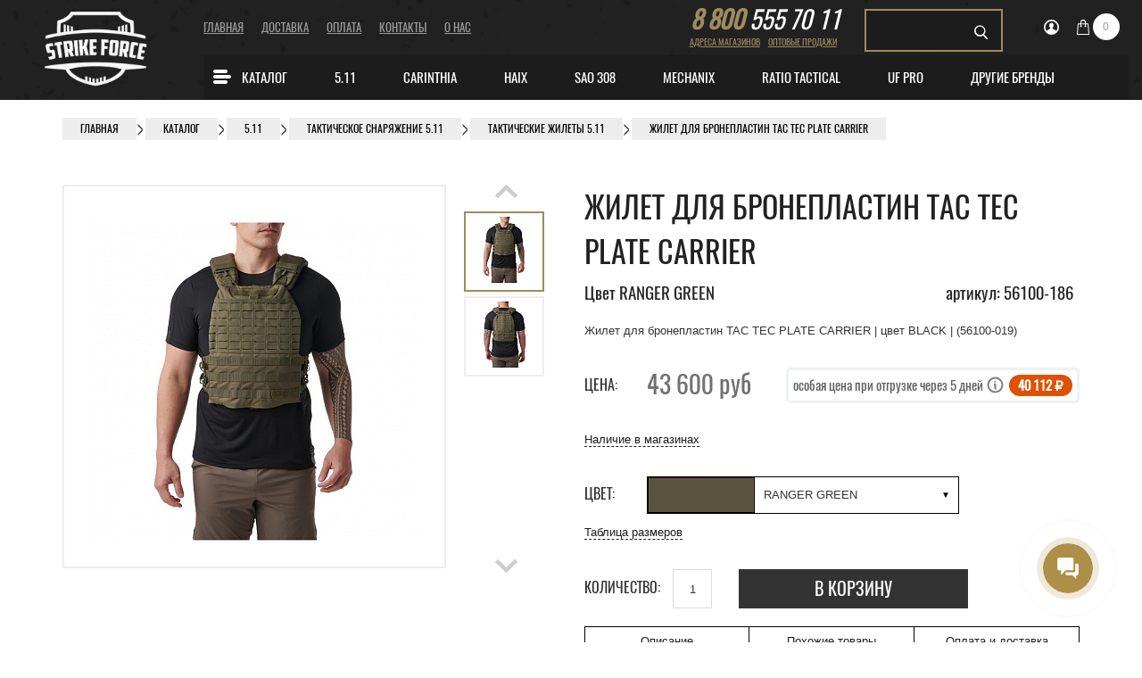

--- FILE ---
content_type: text/html; charset=UTF-8
request_url: https://11tactical.ru/catalog/zhilet-dlya-broneplastin-tac-tec-plate-carrier/
body_size: 39835
content:

					<!DOCTYPE html>
	<html lang="ru">
		<head>

<link rel="preconnect" href="https://strikeforce.bitrix24.ru/">
<link rel="preconnect" href="https://fonts.gstatic.com/">

<link rel="preload" href="/bitrix/templates/tactical/new_design/fonts/Oswald-Regular.woff2" as="font" type="font/woff2" crossorigin="anonymous">

			<meta charset="UTF-8">
			<meta http-equiv="X-UA-Compatible" content="IE=edge">
			<meta name="viewport" content="width=device-width, initial-scale=1">
																						<title>Тактический Жилет для бронепластин TAC TEC PLATE CARRIER 5.11 купить по цене 43 600 руб в Москве</title>
																		
			
			

			
			
			<link rel="shortcut icon" href="/favicon.ico?v=4" type="image/x-icon">
			<link rel="icon" href="/favicon.ico?v=4" type="image/x-icon">

						

            


			
			<meta name="robots" content="index, follow" />
            <meta name="description" content="Купить Тактический Жилет для бронепластин TAC TEC PLATE CARRIER по цене 43 600 руб в Москве, Санкт-Петербурге. Стильные и практичные одежда, обувь, тактическая экипировка в интернет-магазине 11tactical.ru ★ Гарантия качества ★ Большой выбор ★ Доставка по всей России ☎ 8(800)555-70-11" />
			<script data-skip-moving="true">(function(w, d) {var v = w.frameCacheVars = {"CACHE_MODE":"HTMLCACHE","storageBlocks":[],"dynamicBlocks":{"LkGdQn":"0529e6d22a03","XEVOpk":"689775a47d46","bx_cart_block":"c226d9776464","bx_basket2":"2e88267169ae","g8taYv":"3f203fc35355","rIpOz9":"c101662c3759","NMQc3w":"35d65afe7d82","mKUqxK":"1aab06318e01","viewed":"d41d8cd98f00","mp4rKn":"d41d8cd98f00","QCJ7Jg":"9d788af60307","6G4w5O":"f23ef068eb60","ui21d0":"d4172bd185a7","TVwM3R":"d41d8cd98f00"},"AUTO_UPDATE":true,"AUTO_UPDATE_TTL":120,"version":2};var inv = false;if (v.AUTO_UPDATE === false){if (v.AUTO_UPDATE_TTL && v.AUTO_UPDATE_TTL > 0){var lm = Date.parse(d.lastModified);if (!isNaN(lm)){var td = new Date().getTime();if ((lm + v.AUTO_UPDATE_TTL * 1000) >= td){w.frameRequestStart = false;w.preventAutoUpdate = true;return;}inv = true;}}else{w.frameRequestStart = false;w.preventAutoUpdate = true;return;}}var r = w.XMLHttpRequest ? new XMLHttpRequest() : (w.ActiveXObject ? new w.ActiveXObject("Microsoft.XMLHTTP") : null);if (!r) { return; }w.frameRequestStart = true;var m = v.CACHE_MODE; var l = w.location; var x = new Date().getTime();var q = "?bxrand=" + x + (l.search.length > 0 ? "&" + l.search.substring(1) : "");var u = l.protocol + "//" + l.host + l.pathname + q;r.open("GET", u, true);r.setRequestHeader("BX-ACTION-TYPE", "get_dynamic");r.setRequestHeader("X-Bitrix-Composite", "get_dynamic");r.setRequestHeader("BX-CACHE-MODE", m);r.setRequestHeader("BX-CACHE-BLOCKS", v.dynamicBlocks ? JSON.stringify(v.dynamicBlocks) : "");if (inv){r.setRequestHeader("BX-INVALIDATE-CACHE", "Y");}try { r.setRequestHeader("BX-REF", d.referrer || "");} catch(e) {}if (m === "APPCACHE"){r.setRequestHeader("BX-APPCACHE-PARAMS", JSON.stringify(v.PARAMS));r.setRequestHeader("BX-APPCACHE-URL", v.PAGE_URL ? v.PAGE_URL : "");}r.onreadystatechange = function() {if (r.readyState != 4) { return; }var a = r.getResponseHeader("BX-RAND");var b = w.BX && w.BX.frameCache ? w.BX.frameCache : false;if (a != x || !((r.status >= 200 && r.status < 300) || r.status === 304 || r.status === 1223 || r.status === 0)){var f = {error:true, reason:a!=x?"bad_rand":"bad_status", url:u, xhr:r, status:r.status};if (w.BX && w.BX.ready && b){BX.ready(function() {setTimeout(function(){BX.onCustomEvent("onFrameDataRequestFail", [f]);}, 0);});}w.frameRequestFail = f;return;}if (b){b.onFrameDataReceived(r.responseText);if (!w.frameUpdateInvoked){b.update(false);}w.frameUpdateInvoked = true;}else{w.frameDataString = r.responseText;}};r.send();var p = w.performance;if (p && p.addEventListener && p.getEntries && p.setResourceTimingBufferSize){var e = 'resourcetimingbufferfull';var h = function() {if (w.BX && w.BX.frameCache && w.BX.frameCache.frameDataInserted){p.removeEventListener(e, h);}else {p.setResourceTimingBufferSize(p.getEntries().length + 50);}};p.addEventListener(e, h);}})(window, document);</script>
<script data-skip-moving="true">(function(w, d, n) {var cl = "bx-core";var ht = d.documentElement;var htc = ht ? ht.className : undefined;if (htc === undefined || htc.indexOf(cl) !== -1){return;}var ua = n.userAgent;if (/(iPad;)|(iPhone;)/i.test(ua)){cl += " bx-ios";}else if (/Windows/i.test(ua)){cl += ' bx-win';}else if (/Macintosh/i.test(ua)){cl += " bx-mac";}else if (/Linux/i.test(ua) && !/Android/i.test(ua)){cl += " bx-linux";}else if (/Android/i.test(ua)){cl += " bx-android";}cl += (/(ipad|iphone|android|mobile|touch)/i.test(ua) ? " bx-touch" : " bx-no-touch");cl += w.devicePixelRatio && w.devicePixelRatio >= 2? " bx-retina": " bx-no-retina";if (/AppleWebKit/.test(ua)){cl += " bx-chrome";}else if (/Opera/.test(ua)){cl += " bx-opera";}else if (/Firefox/.test(ua)){cl += " bx-firefox";}ht.className = htc ? htc + " " + cl : cl;})(window, document, navigator);</script>


<link href="/bitrix/cache/css/s1/tactical/kernel_main/kernel_main_v1.css?173809296723659" type="text/css"  rel="stylesheet" />
<link href="/bitrix/js/ui/design-tokens/dist/ui.design-tokens.min.css?173738206023463" type="text/css"  rel="stylesheet" />
<link href="/bitrix/js/ui/fonts/opensans/ui.font.opensans.min.css?16837359562320" type="text/css"  rel="stylesheet" />
<link href="/bitrix/js/main/popup/dist/main.popup.bundle.min.css?173738236426589" type="text/css"  rel="stylesheet" />
<link href="/bitrix/cache/css/s1/tactical/page_73eaa4c4f50242621cb33fd5a20b3275/page_73eaa4c4f50242621cb33fd5a20b3275_v1.css?173738251830189" type="text/css"  rel="stylesheet" />
<link href="/bitrix/cache/css/s1/tactical/template_3be5c4f2bb99c428efb9fe2dfd715406/template_3be5c4f2bb99c428efb9fe2dfd715406_v1.css?1766064623417285" type="text/css"  data-template-style="true" rel="stylesheet" />
            <!-- ShowHeadStrings -->
			



<script type="extension/settings" data-extension="main.date">{"formats":{"FORMAT_DATE":"DD.MM.YYYY","FORMAT_DATETIME":"DD.MM.YYYY HH:MI:SS","SHORT_DATE_FORMAT":"d.m.Y","MEDIUM_DATE_FORMAT":"j M Y","LONG_DATE_FORMAT":"j F Y","DAY_MONTH_FORMAT":"j F","DAY_SHORT_MONTH_FORMAT":"j M","SHORT_DAY_OF_WEEK_MONTH_FORMAT":"D, j F","SHORT_DAY_OF_WEEK_SHORT_MONTH_FORMAT":"D, j M","DAY_OF_WEEK_MONTH_FORMAT":"l, j F","FULL_DATE_FORMAT":"l, j F  Y","SHORT_TIME_FORMAT":"H:i","LONG_TIME_FORMAT":"H:i:s"}}</script>



<link rel="canonical" href="https://11tactical.ru/catalog/zhilet-dlya-broneplastin-tac-tec-plate-carrier/" />
<link rel="amphtml" href="https://11tactical.ru/amp/catalog/202871/" />
<!-- dev2fun module opengraph -->
<meta property="og:title" content="Жилет для бронепластин TAC TEC PLATE CARRIER"/>
<meta property="og:description" content="Жилет для бронепластин TAC TEC PLATE CARRIER | цвет BLACK | (56100-019)"/>
<meta property="og:url" content="https://11tactical.ru/catalog/zhilet-dlya-broneplastin-tac-tec-plate-carrier/"/>
<meta property="og:type" content="website"/>
<meta property="og:site_name" content="Интернет-магазин 5.11 Tactical"/>
<meta property="og:image" content="https://11tactical.ru/upload/iblock/fd5/fd5d77d4c97feb639ac935c6ebffe012.jpg"/>
<meta property="og:image:type" content="image/jpeg"/>
<meta property="og:image:width" content="538"/>
<meta property="og:image:height" content="800"/>
<!-- /dev2fun module opengraph -->

<div id="bxdynamic_TVwM3R_start" style="display:none"></div><div id="bxdynamic_TVwM3R_end" style="display:none"></div>



            <!-- ShowHeadScripts -->
					</head>
	
	<body>    <noscript><img src="https://vk.com/rtrg?p=VK-RTRG-535248-U7Kj" style="position:fixed; left:-999px;" alt=""/></noscript>
<!-- Yandex.Metrika counter -->
<noscript><div><img src="https://mc.yandex.ru/watch/23107768" style="position:absolute; left:-9999px;" alt="" /></div></noscript>
<!-- /Yandex.Metrika counter -->
		<div id="panel"></div>
		<header style="padding:0 15px;">
   			<div class="row">
				<div class="col-md-2 top-logo">
					<a href="/"><img src="/bitrix/templates/tactical/new_design/images/logo_SFw.png" width="331" height="248" alt="11tactical"></a>
				</div>
				<div class="col-md-10 top-wrapper">
   					<div class="row">
						<div class="col-md-6 header mobile-hidden" style="margin-top:20px;">
							<div id="bxdynamic_LkGdQn_start" style="display:none"></div>

	<nav>
		<ul>
			
				
									<li><a href="/"
					       class="active">Главная</a></li>
				
			
				
									<li><a href="/delivery/">Доставка</a></li>
				
			
				
									<li><a href="/payment/">Оплата</a></li>
				
			
				
									<li><a href="/contacts/">Контакты</a></li>
				
			
				
									<li><a href="/about/">О нас</a></li>
				
					</ul>
		<div class="clearfix"></div>
	</nav>
<div id="bxdynamic_LkGdQn_end" style="display:none"></div>						</div>
						<div class="col-md-6 header">
							<div class="row">
								<div class="col-md-5">
									<div class="phone" style="display:block;text-align:center;float:none;">
										<a href="tel:88005557011"><span>8 800</span> 555 70 11</a>
									</div>
									<div class="topbar mobile-hidden">
										<div class="tb-left" style="display:block;text-align:center;margin:0;width:100%">
											<div class="tb-links" style="display:block;text-align:center;">
												<div id="bxdynamic_XEVOpk_start" style="display:none"></div>


	
		
					<a href="/contacts/"
			       class="cont">Адреса магазинов</a>
		
	
		
					<a href="/optovye-prodazhi/"
			       class="cont">Оптовые продажи</a>
		
	
<div id="bxdynamic_XEVOpk_end" style="display:none"></div>											</div>
										</div>
									</div>
								</div>


								<div class="topbar">
									<div class="hamburger">
									</div>
									<div class="brands-button">
									</div>

								</div>


								<div class="col-md-7 topbar top-right">
									<div class="row">
										<div class="col-md-6">
											<div class="mobile-search-button"></div>
												<div class="exp-item search" id="header-search">
	<form action="/catalog/">
		<input id="header-search-input" type="text" name="q" value="" size="40" maxlength="50" autocomplete="off" /> <input name="s" type="submit" value="Поиск" />
	</form>
	</div>
										</div>
										<div class="col-md-6">
											<div class="exp">
											
<div id="bx_basket1" class="bx-basket exp-item user bx-opener">
		

			<a href="/auth/">
			<svg xmlns="http://www.w3.org/2000/svg"
			     width="17"
			     height="17"
			     viewBox="0 0 17 17">
				<defs>
					<style>.cls-1 {
							fill: #fff;
							fill-rule: evenodd;
						}</style>
				</defs>
				<path id="icon-user"
				      class="cls-1"
				      d="M8.5 0A8.5 8.5 0 1 0 17 8.5 8.508 8.508 0 0 0 8.5 0zm4.9 13.18v-.333c0-1.16-1.34-1.582-2.055-1.888-.26-.112-.75-.347-1.25-.592a.687.687 0 0 1-.343-.49l-.055-.55a2.363 2.363 0 0 0 .79-1.41h.085a.292.292 0 0 0 .285-.228l.136-.84a.278.278 0 0 0-.288-.288c0-.018.006-.036.01-.05a2.847 2.847 0 0 0 .033-.295c.01-.076.016-.155.02-.237a1.9 1.9 0 0 0-.165-.937 2.216 2.216 0 0 0-.523-.76 1.55 1.55 0 0 0-2.09-.37 1.52 1.52 0 0 0-1.362.577 1.783 1.783 0 0 0-.395.8 2.53 2.53 0 0 0-.092.606 2.457 2.457 0 0 0 .063.666.28.28 0 0 0-.26.285l.134.84a.292.292 0 0 0 .285.227h.078a2.815 2.815 0 0 0 .8 1.437l-.054.532a.686.686 0 0 1-.34.492c-.487.237-.965.465-1.25.583-.675.277-2.057.73-2.057 1.888v.265a6.79 6.79 0 1 1 9.86.073z" />
			</svg>
		</a>
	

</div>

											
<div id="bx_basket2" class="bx-basket exp-item cart bx-opener">
		

			<a href="/personal/cart/">
			<svg xmlns="http://www.w3.org/2000/svg"
			     width="14"
			     height="17"
			     viewBox="0 0 14 17">
				<defs>
					<style>.cls-1 {
							fill: #fff;
							fill-rule: evenodd;
						}</style>
				</defs>
				<path id="icon-cart"
				      class="cls-1"
				      d="M13 4.734a.52.52 0 0 0-.5-.484H10V3.187a3.006 3.006 0 1 0-6 0V4.25H1.5a.52.52 0 0 0-.5.484L0 16.422a.586.586 0 0 0 .13.406A.5.5 0 0 0 .5 17h13a.5.5 0 0 0 .37-.172.586.586 0 0 0 .13-.406zM5 3.188a2 2 0 1 1 4 0V4.25H5V3.187zm-3.95 12.75l.91-10.625H4v1.21a1.067 1.067 0 0 0-.5.916 1 1 0 1 0 2 0 1.067 1.067 0 0 0-.5-.917v-1.21h4v1.21a1.066 1.066 0 0 0-.5.916 1 1 0 1 0 2 0 1.067 1.067 0 0 0-.5-.917v-1.21h2.04l.91 10.625H1.05z" />
			</svg>

							<span class="qty">0</span>
					</a>
	


</div>

											</div>
										</div>
									</div>
								</div>
							</div>
						</div>
						<div class="col-md-12 mobile-hidden">
														<div id="bxdynamic_g8taYv_start" style="display:none"></div>
	<nav class="main-nav">
			<div class="row">
				<ul>

					
					
						
							<li>

																											<a href="/catalog/razdely/"><i class="icon icon-burger"></i>Каталог</a>
									 

								
																	<ul class="sub-nav top-catalog-menu">
								
						

											
						
																								<li class="brand-link"><a href="/catalog/razdely/">Все товары</a></li>
								
															
						

											
						
							<li>

																											<a href="/catalog/razdely/odezhda/">Одежда</a>
									 

								
																											<ul class="sub-nav">
																	
						

											
						
																								<li><a href="/catalog/razdely/odezhda/kurtki/">Куртки</a></li>
								
															
						

											
						
																								<li><a href="/catalog/razdely/odezhda/bryuki/">Брюки</a></li>
								
															
						

											
						
																								<li><a href="/catalog/razdely/odezhda/shorty/">Шорты</a></li>
								
															
						

											
						
																								<li><a href="/catalog/razdely/odezhda/tolstovki/">Толстовки</a></li>
								
															
						

											
						
																								<li><a href="/catalog/razdely/odezhda/zhilety/">Жилеты</a></li>
								
															
						

											
						
																								<li><a href="/catalog/razdely/odezhda/boevye-rubashki/">Боевые рубашки</a></li>
								
															
						

											
						
																								<li><a href="/catalog/razdely/odezhda/rubashki/">Рубашки</a></li>
								
															
						

											
						
																								<li><a href="/catalog/razdely/odezhda/polo/">Поло</a></li>
								
															
						

											
						
																								<li><a href="/catalog/razdely/odezhda/futbolki/">Футболки</a></li>
								
															
						

											
						
																								<li><a href="/catalog/razdely/odezhda/termobele/">Термобелье</a></li>
								
															
						

											
						
																								<li><a href="/catalog/razdely/odezhda/nizhnee-belye/">Нижнее бельё</a></li>
								
															
						

											
						
																								<li><a href="/catalog/razdely/odezhda/golovnye-ubory_1/">Головные уборы</a></li>
								
																		</ul>
									</li>
																								
						

											
						
							<li>

																											<a href="/catalog/razdely/obuv/">Обувь</a>
									 

								
																											<ul class="sub-nav">
																	
						

											
						
																								<li><a href="/catalog/razdely/obuv/takticheskie-botinki/">Ботинки</a></li>
								
															
						

											
						
																								<li><a href="/catalog/razdely/obuv/takticheskie-krossovki/">Кроссовки</a></li>
								
															
						

											
						
																								<li><a href="/catalog/razdely/obuv/tufli_1/">Туфли</a></li>
								
															
						

											
						
																								<li><a href="/catalog/razdely/obuv/noski/">Носки</a></li>
								
															
						

											
						
																								<li><a href="/catalog/razdely/obuv/aksessuary-dlya-obuvi/">Аксессуары для обуви</a></li>
								
																		</ul>
									</li>
																								
						

											
						
							<li>

																											<a href="/catalog/razdely/perchatki/">Перчатки</a>
									 

								
																											<ul class="sub-nav">
																	
						

											
						
																								<li><a href="/catalog/razdely/perchatki/takticheskie/">Тактические</a></li>
								
															
						

											
						
																								<li><a href="/catalog/razdely/perchatki/uteplennye/">Утепленные</a></li>
								
																		</ul>
									</li>
																								
						

											
						
							<li>

																											<a href="/catalog/razdely/sumki-i-ryukzaki/">Сумки и рюкзаки</a>
									 

								
																											<ul class="sub-nav">
																	
						

											
						
																								<li><a href="/catalog/razdely/sumki-i-ryukzaki/takticheskie-ryukzaki/">Тактические рюкзаки</a></li>
								
															
						

											
						
																								<li><a href="/catalog/razdely/sumki-i-ryukzaki/takticheskie-sumki/">Тактические сумки</a></li>
								
															
						

											
						
																								<li><a href="/catalog/razdely/sumki-i-ryukzaki/sumki/">Сумки</a></li>
								
															
						

											
						
																								<li><a href="/catalog/razdely/sumki-i-ryukzaki/sumki-cherez-plecho/">Сумки через плечо</a></li>
								
															
						

											
						
																								<li><a href="/catalog/razdely/sumki-i-ryukzaki/sumki-na-kolyesakh/">Сумки на колёсах</a></li>
								
															
						

											
						
																								<li><a href="/catalog/razdely/sumki-i-ryukzaki/bauly/">Баулы</a></li>
								
															
						

											
						
																								<li><a href="/catalog/razdely/sumki-i-ryukzaki/chekhly/">Чехлы</a></li>
								
															
						

											
						
																								<li><a href="/catalog/razdely/sumki-i-ryukzaki/aksessuary-dlya-sumok-i-ryukzakov/">Аксессуары для сумок и рюкзаков</a></li>
								
																		</ul>
									</li>
																								
						

											
						
							<li>

																											<a href="/catalog/razdely/snaryazhenie/">Cнаряжение</a>
									 

								
																											<ul class="sub-nav">
																	
						

											
						
																								<li><a href="/catalog/razdely/snaryazhenie/razgruzochnye-sistemy-i-broneelementy/">Разгрузочные системы и бронеэлементы</a></li>
								
															
						

											
						
																								<li><a href="/catalog/razdely/snaryazhenie/podsumki/">Подсумки</a></li>
								
															
						

											
						
																								<li><a href="/catalog/razdely/snaryazhenie/remni/">Ремни</a></li>
								
															
						

											
						
																								<li><a href="/catalog/razdely/snaryazhenie/nakolenniki/">Наколенники</a></li>
								
															
						

											
						
																								<li><a href="/catalog/razdely/snaryazhenie/nalokotniki/">Налокотники</a></li>
								
															
						

											
						
																								<li><a href="/catalog/razdely/snaryazhenie/chekhly-i-keysy-dlya-oruzhiya/">Чехлы и кейсы для оружия</a></li>
								
																		</ul>
									</li>
																								
						

											
						
							<li>

																											<a href="/catalog/razdely/bivachnoe-snaryazhenie/">Бивачное снаряжение</a>
									 

								
																											<ul class="sub-nav">
																	
						

											
						
																								<li><a href="/catalog/razdely/bivachnoe-snaryazhenie/spalniki/">Спальники</a></li>
								
															
						

											
						
																								<li><a href="/catalog/razdely/bivachnoe-snaryazhenie/aksessuary-k-spalnikam/">Аксессуары к спальникам</a></li>
								
																		</ul>
									</li>
																								
						

											
						
							<li>

																											<a href="/catalog/razdely/pitevye-sistemy-i-flyagi/">Питьевые системы и фляги</a>
									 

								
																											<ul class="sub-nav">
																	
						

											
						
																								<li><a href="/catalog/razdely/pitevye-sistemy-i-flyagi/butylki/">Бутылки</a></li>
								
															
						

											
						
																								<li><a href="/catalog/razdely/pitevye-sistemy-i-flyagi/flyagi/">Фляги</a></li>
								
															
						

											
						
																								<li><a href="/catalog/razdely/pitevye-sistemy-i-flyagi/gidratory/">Гидраторы</a></li>
								
															
						

											
						
																								<li><a href="/catalog/razdely/pitevye-sistemy-i-flyagi/konteynery/">Контейнеры</a></li>
								
															
						

											
						
																								<li><a href="/catalog/razdely/pitevye-sistemy-i-flyagi/aksessuary/">Аксессуары</a></li>
								
																		</ul>
									</li>
																								
						

											
						
							<li>

																											<a href="/catalog/razdely/aksessuary/">Аксессуары</a>
									 

								
																											<ul class="sub-nav">
																	
						

											
						
																								<li><a href="/catalog/razdely/aksessuary/patchi/">Патчи</a></li>
								
															
						

											
						
																								<li><a href="/catalog/razdely/aksessuary/koshelki/">Кошельки</a></li>
								
															
						

											
						
																								<li><a href="/catalog/razdely/aksessuary/siz/">СИЗ</a></li>
								
																		</ul>
									</li>
																								
						

											
						
																								<li class="brand-link"><a href="/sale/">Специальная цена</a></li>
								
																		</ul>
									</li>
																								
						

											
						
							<li>

																											<a href="/catalog/5-11/">5.11</a>
									 

								
																											<ul class="sub-nav">
																	
						

											
						
																								<li class="brand-link"><a href="/catalog/5-11/">Все товары</a></li>
								
															
						

											
						
																								<li><a href="/catalog/5-11/odezhda-5-11/">Одежда</a></li>
								
															
						

											
						
																								<li><a href="/catalog/5-11/obuv-5-11/">Обувь</a></li>
								
															
						

											
						
																								<li><a href="/catalog/5-11/bele/">Белье</a></li>
								
															
						

											
						
																								<li><a href="/catalog/5-11/golovnye-ubory/">Головные уборы</a></li>
								
															
						

											
						
																								<li><a href="/catalog/5-11/zhenskaya-kollektsiya/">Женская коллекция</a></li>
								
															
						

											
						
																								<li><a href="/catalog/5-11/ryukzaki/">Рюкзаки</a></li>
								
															
						

											
						
																								<li><a href="/catalog/5-11/sumki/">Сумки</a></li>
								
															
						

											
						
																								<li><a href="/catalog/5-11/snaryazhenie/">Жилеты, кобуры, подсумки, кейсы, чехлы</a></li>
								
															
						

											
						
																								<li><a href="/catalog/5-11/aksessuary/">Аксессуары</a></li>
								
															
						

											
						
																								<li><a href="/weather-ready/"
									       class="spec gift-cards">Weather Ready</a></li>
								
																		</ul>
									</li>
																								
						

											
						
							<li>

																											<a href="/catalog/carinthia/">CARINTHIA</a>
									 

								
																											<ul class="sub-nav">
																	
						

											
						
																								<li class="brand-link"><a href="/catalog/carinthia/">Все товары</a></li>
								
															
						

											
						
							<li>

																											<a href="/catalog/carinthia/odezhda/">Одежда</a>
									 

								
																											<ul class="sub-nav">
																	
						

											
						
																								<li><a href="/catalog/carinthia/odezhda/bryuki_carinthia/">Брюки</a></li>
								
															
						

											
						
																								<li><a href="/catalog/carinthia/odezhda/kurtki_carinthia/">Куртки</a></li>
								
															
						

											
						
																								<li><a href="/catalog/carinthia/odezhda/kostyumy/">Костюмы</a></li>
								
															
						

											
						
																								<li><a href="/catalog/carinthia/odezhda/zhilety/">Жилеты</a></li>
								
																		</ul>
									</li>
																								
						

											
						
							<li>

																											<a href="/catalog/carinthia/bivachnoe-snaryazhenie/">Бивачное снаряжение</a>
									 

								
																											<ul class="sub-nav">
																	
						

											
						
																								<li><a href="/catalog/carinthia/bivachnoe-snaryazhenie/bivak/">Бивачные мешки и палатки</a></li>
								
															
						

											
						
																								<li><a href="/catalog/carinthia/bivachnoe-snaryazhenie/spalnye-meshki-zasidki/">Спальные мешки и засидки</a></li>
								
																		</ul>
									</li>
																			</ul>
									</li>
																								
						

											
						
							<li>

																											<a href="/catalog/obuv-haix/">Haix</a>
									 

								
																											<ul class="sub-nav">
																	
						

											
						
																								<li class="brand-link"><a href="/catalog/obuv-haix/">Все товары</a></li>
								
															
						

											
						
																								<li><a href="/catalog/obuv-haix/botinki/">Ботинки</a></li>
								
															
						

											
						
																								<li><a href="/catalog/obuv-haix/krossovki/">Кроссовки</a></li>
								
															
						

											
						
																								<li><a href="/catalog/obuv-haix/tufli/">Туфли</a></li>
								
															
						

											
						
																								<li><a href="/catalog/obuv-haix/noski/">Носки</a></li>
								
															
						

											
						
																								<li><a href="/catalog/obuv-haix/akssesuary/">Аксессуары для обуви</a></li>
								
																		</ul>
									</li>
																								
						

											
						
							<li>

																											<a href="/catalog/sao-308/">SAO 308</a>
									 

								
																											<ul class="sub-nav">
																	
						

											
						
																								<li class="brand-link"><a href="/catalog/sao-308/">Все товары</a></li>
								
															
						

											
						
							<li>

																											<a href="/catalog/sao-308/odezhda_1/">Одежда</a>
									 

								
																											<ul class="sub-nav">
																	
						

											
						
																								<li><a href="/catalog/sao-308/odezhda_1/bryuki_3/">Брюки</a></li>
								
															
						

											
						
																								<li><a href="/catalog/sao-308/odezhda_1/kurtki_3/">Куртки</a></li>
								
															
						

											
						
																								<li><a href="/catalog/sao-308/odezhda_1/rubashki_1/">Рубашки</a></li>
								
															
						

											
						
																								<li><a href="/catalog/sao-308/odezhda_1/termobelye/">Термобельё</a></li>
								
															
						

											
						
																								<li><a href="/catalog/sao-308/odezhda_1/tolstovki_2/">Толстовки</a></li>
								
															
						

											
						
																								<li><a href="/catalog/sao-308/odezhda_1/futbolki-i-polo/">Футболки и поло</a></li>
								
																		</ul>
									</li>
																								
						

											
						
																								<li><a href="/catalog/sao-308/golovnye-ubory_4/">Головные уборы</a></li>
								
															
						

											
						
																								<li><a href="/catalog/sao-308/sumki-i-ryukzaki_1/">Сумки и рюкзаки</a></li>
								
															
						

											
						
																								<li><a href="/catalog/sao-308/perchatki_2/">Перчатки</a></li>
								
																		</ul>
									</li>
																								
						

											
						
							<li>

																											<a href="/catalog/mechanix/">MECHANIX</a>
									 

								
																											<ul class="sub-nav">
																	
						

											
						
																								<li class="brand-link"><a href="/catalog/mechanix/">Все товары</a></li>
								
															
						

											
						
																								<li><a href="/catalog/mechanix/takticheskie-perchatki-mechanix/">Тактические</a></li>
								
															
						

											
						
																								<li><a href="/catalog/mechanix/uteplennye-perchatki-mechanix/">Утеплённые</a></li>
								
																		</ul>
									</li>
																								
						

											
						
							<li>

																											<a href="/catalog/ratio-tactical/">Ratio Tactical</a>
									 

								
																											<ul class="sub-nav">
																	
						

											
						
																								<li class="brand-link"><a href="/catalog/ratio-tactical/">Все товары</a></li>
								
															
						

											
						
																								<li><a href="/catalog/ratio-tactical/perchatki_1/">Перчатки</a></li>
								
															
						

											
						
																								<li><a href="/catalog/ratio-tactical/bryuki_2/">Брюки</a></li>
								
															
						

											
						
																								<li><a href="/catalog/ratio-tactical/rubashki-i-kiteli/">Рубашки и Кители</a></li>
								
																		</ul>
									</li>
																								
						

											
						
							<li>

																											<a href="/catalog/uf-pro/">Uf Pro</a>
									 

								
																											<ul class="sub-nav">
																	
						

											
						
																								<li class="brand-link"><a href="/catalog/uf-pro/">Все товары</a></li>
								
															
						

											
						
																								<li><a href="/catalog/uf-pro/bryuki/">Брюки</a></li>
								
															
						

											
						
																								<li><a href="/catalog/uf-pro/kurtki/">Куртки</a></li>
								
															
						

											
						
																								<li><a href="/catalog/uf-pro/rubashki-i-svitera/">Рубашки</a></li>
								
															
						

											
						
																								<li><a href="/catalog/uf-pro/futbolki/">Футболки</a></li>
								
															
						

											
						
																								<li><a href="/catalog/uf-pro/golovnye-ubory/">Головные уборы</a></li>
								
															
						

											
						
																								<li><a href="/catalog/uf-pro/akssesuary/">Подсумки</a></li>
								
															
						

											
						
																								<li><a href="/catalog/uf-pro/nakolenniki/">Наколенники</a></li>
								
															
						

											
						
																								<li><a href="/catalog/uf-pro/nalokotniki/">Налокотники</a></li>
								
															
						

											
						
																								<li><a href="/catalog/uf-pro/polo/">Поло</a></li>
								
															
						

											
						
																								<li><a href="/catalog/uf-pro/shorty/">Шорты</a></li>
								
																		</ul>
									</li>
																								
						

											
						
							<li>

																											<a href="/catalog/">Другие бренды</a>
									 

								
																											<ul class="sub-nav">
																	
						

											
						
							<li>

																											<a href="/catalog/hydrapak/">HYDRAPAK</a>
									 

								
																											<ul class="sub-nav">
																	
						

											
						
																								<li><a href="/catalog/hydrapak/gidratory/">Гидраторы</a></li>
								
															
						

											
						
																								<li><a href="/catalog/hydrapak/konteynery/">Контейнеры</a></li>
								
															
						

											
						
																								<li><a href="/catalog/hydrapak/butylki/">Бутылки</a></li>
								
															
						

											
						
																								<li><a href="/catalog/hydrapak/flyagi/">Фляги</a></li>
								
															
						

											
						
																								<li><a href="/catalog/hydrapak/aksessuary/">Аксессуары</a></li>
								
																		</ul>
									</li>
																								
						

											
						
							<li>

																											<a href="/catalog/maxpedition/">Maxpedition</a>
									 

								
																											<ul class="sub-nav">
																	
						

											
						
																								<li><a href="/catalog/maxpedition/ryukzaki/">Рюкзаки</a></li>
								
															
						

											
						
																								<li><a href="/catalog/maxpedition/aksessuary/">Аксессуары</a></li>
								
															
						

											
						
																								<li><a href="/catalog/maxpedition/patchi/">Патчи</a></li>
								
															
						

											
						
																								<li><a href="/catalog/maxpedition/podsumki/">Подсумки</a></li>
								
																		</ul>
									</li>
																								
						

											
						
																								<li><a href="/catalog/perchatki-hestra/">Hestra (перчатки)</a></li>
								
															
						

											
						
																								<li><a href="/catalog/takticheskie-resheniya/">Тактические решения (ремни)</a></li>
								
															
						

											
						
																								<li><a href="/catalog/moretan/">Moretan</a></li>
								
															
						

											
						
																								<li><a href="/catalog/spetsialnaya-tsena/">Специальная цена</a></li>
								
															
						

											
						
																								<li><a href="/catalog/sf-gear/">SF GEAR</a></li>
								
																		</ul>
									</li>
																								
						

											

				</ul>
			</div>
	</nav>

<div id="bxdynamic_g8taYv_end" style="display:none"></div>						</div>
					</div>
				</div>
			</div>
				<div class="mobile-search" id="header-search-mobile">
	<form action="/catalog/">
		<input id="header-search-mobile-input" type="text" name="q" value="" size="40" maxlength="50" autocomplete="off" /> <input name="s" type="submit" value="Поиск" />
	</form>
	</div>
			</header>
	<div class="mmenu">

		<div id="bxdynamic_rIpOz9_start" style="display:none"></div>
	<div class="mobile-catalog">
		<div class="btn-cat">Каталог</div><div class="popup-close_btn icon-0029-i"></div>
		<nav class="main-nav">
			<ul>

				
													
						<li>

							
									<a href="/catalog/razdely/odezhda/">Одежда</a><span class="holder"></span>

							
							<ul class="sub-nav">

					

																						
						
															<li><a href="/catalog/razdely/odezhda/kurtki/">Куртки</a></li>
							
													
					

																						
						
															<li><a href="/catalog/razdely/odezhda/bryuki/">Брюки</a></li>
							
													
					

																						
						
															<li><a href="/catalog/razdely/odezhda/shorty/">Шорты</a></li>
							
													
					

																						
						
															<li><a href="/catalog/razdely/odezhda/tolstovki/">Толстовки</a></li>
							
													
					

																						
						
															<li><a href="/catalog/razdely/odezhda/zhilety/">Жилеты</a></li>
							
													
					

																						
						
															<li><a href="/catalog/razdely/odezhda/boevye-rubashki/">Боевые рубашки</a></li>
							
													
					

																						
						
															<li><a href="/catalog/razdely/odezhda/rubashki/">Рубашки</a></li>
							
													
					

																						
						
															<li><a href="/catalog/razdely/odezhda/polo/">Поло</a></li>
							
													
					

																						
						
															<li><a href="/catalog/razdely/odezhda/futbolki/">Футболки</a></li>
							
													
					

																						
						
															<li><a href="/catalog/razdely/odezhda/termobele/">Термобелье</a></li>
							
													
					

																						
						
															<li><a href="/catalog/razdely/odezhda/nizhnee-belye/">Нижнее бельё</a></li>
							
													
					

																						
						
															<li><a href="/catalog/razdely/odezhda/golovnye-ubory_1/">Головные уборы</a></li>
							
																</ul>
								</li>
													
					

																						
						<li>

							
									<a href="/catalog/razdely/obuv/">Обувь</a><span class="holder"></span>

							
							<ul class="sub-nav">

					

																						
						
															<li><a href="/catalog/razdely/obuv/takticheskie-botinki/">Ботинки</a></li>
							
													
					

																						
						
															<li><a href="/catalog/razdely/obuv/takticheskie-krossovki/">Кроссовки</a></li>
							
													
					

																						
						
															<li><a href="/catalog/razdely/obuv/tufli_1/">Туфли</a></li>
							
													
					

																						
						
															<li><a href="/catalog/razdely/obuv/noski/">Носки</a></li>
							
													
					

																						
						
															<li><a href="/catalog/razdely/obuv/aksessuary-dlya-obuvi/">Аксессуары для обуви</a></li>
							
																</ul>
								</li>
													
					

																						
						<li>

							
									<a href="/catalog/razdely/perchatki/">Перчатки</a><span class="holder"></span>

							
							<ul class="sub-nav">

					

																						
						
															<li><a href="/catalog/razdely/perchatki/takticheskie/">Тактические</a></li>
							
													
					

																						
						
															<li><a href="/catalog/razdely/perchatki/uteplennye/">Утепленные</a></li>
							
																</ul>
								</li>
													
					

																						
						<li>

							
									<a href="/catalog/razdely/sumki-i-ryukzaki/">Сумки и рюкзаки</a><span class="holder"></span>

							
							<ul class="sub-nav">

					

																						
						
															<li><a href="/catalog/razdely/sumki-i-ryukzaki/takticheskie-ryukzaki/">Тактические рюкзаки</a></li>
							
													
					

																						
						
															<li><a href="/catalog/razdely/sumki-i-ryukzaki/takticheskie-sumki/">Тактические сумки</a></li>
							
													
					

																						
						
															<li><a href="/catalog/razdely/sumki-i-ryukzaki/sumki/">Сумки</a></li>
							
													
					

																						
						
															<li><a href="/catalog/razdely/sumki-i-ryukzaki/sumki-cherez-plecho/">Сумки через плечо</a></li>
							
													
					

																						
						
															<li><a href="/catalog/razdely/sumki-i-ryukzaki/sumki-na-kolyesakh/">Сумки на колёсах</a></li>
							
													
					

																						
						
															<li><a href="/catalog/razdely/sumki-i-ryukzaki/bauly/">Баулы</a></li>
							
													
					

																						
						
															<li><a href="/catalog/razdely/sumki-i-ryukzaki/chekhly/">Чехлы</a></li>
							
													
					

																						
						
															<li><a href="/catalog/razdely/sumki-i-ryukzaki/aksessuary-dlya-sumok-i-ryukzakov/">Аксессуары для сумок и рюкзаков</a></li>
							
																</ul>
								</li>
													
					

																						
						<li>

							
									<a href="/catalog/razdely/snaryazhenie/">Cнаряжение</a><span class="holder"></span>

							
							<ul class="sub-nav">

					

																						
						
															<li><a href="/catalog/razdely/snaryazhenie/razgruzochnye-sistemy-i-broneelementy/">Разгрузочные системы и бронеэлементы</a></li>
							
													
					

																						
						
															<li><a href="/catalog/razdely/snaryazhenie/podsumki/">Подсумки</a></li>
							
													
					

																						
						
															<li><a href="/catalog/razdely/snaryazhenie/remni/">Ремни</a></li>
							
													
					

																						
						
															<li><a href="/catalog/razdely/snaryazhenie/nakolenniki/">Наколенники</a></li>
							
													
					

																						
						
															<li><a href="/catalog/razdely/snaryazhenie/nalokotniki/">Налокотники</a></li>
							
													
					

																						
						
															<li><a href="/catalog/razdely/snaryazhenie/chekhly-i-keysy-dlya-oruzhiya/">Чехлы и кейсы для оружия</a></li>
							
																</ul>
								</li>
													
					

																						
						<li>

							
									<a href="/catalog/razdely/bivachnoe-snaryazhenie/">Бивачное снаряжение</a><span class="holder"></span>

							
							<ul class="sub-nav">

					

																						
						
															<li><a href="/catalog/razdely/bivachnoe-snaryazhenie/spalniki/">Спальники</a></li>
							
													
					

																						
						
															<li><a href="/catalog/razdely/bivachnoe-snaryazhenie/aksessuary-k-spalnikam/">Аксессуары к спальникам</a></li>
							
																</ul>
								</li>
													
					

																						
						<li>

							
									<a href="/catalog/razdely/pitevye-sistemy-i-flyagi/">Питьевые системы и фляги</a><span class="holder"></span>

							
							<ul class="sub-nav">

					

																						
						
															<li><a href="/catalog/razdely/pitevye-sistemy-i-flyagi/butylki/">Бутылки</a></li>
							
													
					

																						
						
															<li><a href="/catalog/razdely/pitevye-sistemy-i-flyagi/flyagi/">Фляги</a></li>
							
													
					

																						
						
															<li><a href="/catalog/razdely/pitevye-sistemy-i-flyagi/gidratory/">Гидраторы</a></li>
							
													
					

																						
						
															<li><a href="/catalog/razdely/pitevye-sistemy-i-flyagi/konteynery/">Контейнеры</a></li>
							
													
					

																						
						
															<li><a href="/catalog/razdely/pitevye-sistemy-i-flyagi/aksessuary/">Аксессуары</a></li>
							
																</ul>
								</li>
													
					

																						
						<li>

							
									<a href="/catalog/razdely/aksessuary/">Аксессуары</a><span class="holder"></span>

							
							<ul class="sub-nav">

					

																						
						
															<li><a href="/catalog/razdely/aksessuary/patchi/">Патчи</a></li>
							
													
					

																						
						
															<li><a href="/catalog/razdely/aksessuary/koshelki/">Кошельки</a></li>
							
													
					

																						
						
															<li><a href="/catalog/razdely/aksessuary/siz/">СИЗ</a></li>
							
																</ul>
								</li>
													
					

													

				</ul>
			</nav>
		</div>

<div id="bxdynamic_rIpOz9_end" style="display:none"></div>		<div id="bxdynamic_NMQc3w_start" style="display:none"></div>

	<nav>
		<ul>
			
				
									<li><a href="/"
					       class="active">Главная</a></li>
				
			
				
									<li><a href="/delivery/">Доставка</a></li>
				
			
				
									<li><a href="/payment/">Оплата</a></li>
				
			
				
									<li><a href="/contacts/">Контакты</a></li>
				
			
				
									<li><a href="/about/">О нас</a></li>
				
					</ul>
	</nav>
<div id="bxdynamic_NMQc3w_end" style="display:none"></div>
</div>
<div class="mobile-brands">
	<div id="bxdynamic_mKUqxK_start" style="display:none"></div>
	<div class="mobile-catalog">
		<div class="btn-cat">Бренды</div><div class="popup-close_btn icon-0029-i"></div>
		<nav class="main-nav">
			<ul>

				
																					
						<li>

							
									<a href="/catalog/5-11/">5.11</a><span class="holder"></span>

							
							<ul class="sub-nav">

					

																						
						
															<li><a href="/catalog/5-11/odezhda-5-11/">Одежда</a></li>
							
													
					

																						
						
															<li><a href="/catalog/5-11/obuv-5-11/">Обувь</a></li>
							
													
					

																						
						
															<li><a href="/catalog/5-11/bele/">Белье</a></li>
							
													
					

																						
						
															<li><a href="/catalog/5-11/golovnye-ubory/">Головные уборы</a></li>
							
													
					

																						
						
															<li><a href="/catalog/5-11/zhenskaya-kollektsiya/">Женская коллекция</a></li>
							
													
					

																						
						
															<li><a href="/catalog/5-11/ryukzaki/">Рюкзаки</a></li>
							
													
					

																						
						
															<li><a href="/catalog/5-11/sumki/">Сумки</a></li>
							
													
					

																						
						
															<li><a href="/catalog/5-11/snaryazhenie/">Жилеты, кобуры, подсумки, кейсы, чехлы</a></li>
							
													
					

																						
						
															<li><a href="/catalog/5-11/aksessuary/">Аксессуары</a></li>
							
																</ul>
								</li>
													
					

																						
						<li>

							
									<a href="/catalog/carinthia/">CARINTHIA</a><span class="holder"></span>

							
							<ul class="sub-nav">

					

																						
						
															<li><a href="/catalog/carinthia/odezhda/">Одежда</a></li>
							
													
					

																						
						
															<li><a href="/catalog/carinthia/bivachnoe-snaryazhenie/">Бивачное снаряжение</a></li>
							
																</ul>
								</li>
													
					

																						
						<li>

							
									<a href="/catalog/obuv-haix/">Haix</a><span class="holder"></span>

							
							<ul class="sub-nav">

					

																						
						
															<li><a href="/catalog/obuv-haix/botinki/">Ботинки</a></li>
							
													
					

																						
						
															<li><a href="/catalog/obuv-haix/krossovki/">Кроссовки</a></li>
							
													
					

																						
						
															<li><a href="/catalog/obuv-haix/tufli/">Туфли</a></li>
							
													
					

																						
						
															<li><a href="/catalog/obuv-haix/noski/">Носки</a></li>
							
													
					

																						
						
															<li><a href="/catalog/obuv-haix/akssesuary/">Аксессуары для обуви</a></li>
							
																</ul>
								</li>
													
					

																						
						<li>

							
									<a href="/catalog/sao-308/">SAO 308</a><span class="holder"></span>

							
							<ul class="sub-nav">

					

																						
						
															<li><a href="/catalog/sao-308/odezhda_1/">Одежда</a></li>
							
													
					

																						
						
															<li><a href="/catalog/sao-308/golovnye-ubory_4/">Головные уборы</a></li>
							
													
					

																						
						
															<li><a href="/catalog/sao-308/sumki-i-ryukzaki_1/">Сумки и рюкзаки</a></li>
							
													
					

																						
						
															<li><a href="/catalog/sao-308/perchatki_2/">Перчатки</a></li>
							
																</ul>
								</li>
													
					

																						
						<li>

							
									<a href="/catalog/mechanix/">MECHANIX</a><span class="holder"></span>

							
							<ul class="sub-nav">

					

																						
						
															<li><a href="/catalog/mechanix/takticheskie-perchatki-mechanix/">Тактические</a></li>
							
													
					

																						
						
															<li><a href="/catalog/mechanix/uteplennye-perchatki-mechanix/">Утеплённые</a></li>
							
																</ul>
								</li>
													
					

																						
						<li>

							
									<a href="/catalog/ratio-tactical/">Ratio Tactical</a><span class="holder"></span>

							
							<ul class="sub-nav">

					

																						
						
															<li><a href="/catalog/ratio-tactical/perchatki_1/">Перчатки</a></li>
							
													
					

																						
						
															<li><a href="/catalog/ratio-tactical/bryuki_2/">Брюки</a></li>
							
													
					

																						
						
															<li><a href="/catalog/ratio-tactical/rubashki-i-kiteli/">Рубашки и Кители</a></li>
							
																</ul>
								</li>
													
					

																						
						<li>

							
									<a href="/catalog/uf-pro/">Uf Pro</a><span class="holder"></span>

							
							<ul class="sub-nav">

					

																						
						
															<li><a href="/catalog/uf-pro/bryuki/">Брюки</a></li>
							
													
					

																						
						
															<li><a href="/catalog/uf-pro/kurtki/">Куртки</a></li>
							
													
					

																						
						
															<li><a href="/catalog/uf-pro/rubashki-i-svitera/">Рубашки</a></li>
							
													
					

																						
						
															<li><a href="/catalog/uf-pro/futbolki/">Футболки</a></li>
							
													
					

																						
						
															<li><a href="/catalog/uf-pro/golovnye-ubory/">Головные уборы</a></li>
							
													
					

																						
						
															<li><a href="/catalog/uf-pro/akssesuary/">Подсумки</a></li>
							
													
					

																						
						
															<li><a href="/catalog/uf-pro/nakolenniki/">Наколенники</a></li>
							
													
					

																						
						
															<li><a href="/catalog/uf-pro/nalokotniki/">Налокотники</a></li>
							
													
					

																						
						
															<li><a href="/catalog/uf-pro/polo/">Поло</a></li>
							
													
					

																						
						
															<li><a href="/catalog/uf-pro/shorty/">Шорты</a></li>
							
																</ul>
								</li>
													
					

																						
						<li>

							
									<span>Другие бренды</span><span class="holder"></span>

							
							<ul class="sub-nav">

					

																						
						<li>

							
									<a href="/catalog/hydrapak/">HYDRAPAK</a><span class="holder"></span>

							
							<ul class="sub-nav">

					

																						
						
															<li><a href="/catalog/hydrapak/gidratory/">Гидраторы</a></li>
							
													
					

																						
						
															<li><a href="/catalog/hydrapak/konteynery/">Контейнеры</a></li>
							
													
					

																						
						
															<li><a href="/catalog/hydrapak/butylki/">Бутылки</a></li>
							
													
					

																						
						
															<li><a href="/catalog/hydrapak/flyagi/">Фляги</a></li>
							
													
					

																						
						
															<li><a href="/catalog/hydrapak/aksessuary/">Аксессуары</a></li>
							
																</ul>
								</li>
													
					

																						
						<li>

							
									<a href="/catalog/maxpedition/">Maxpedition</a><span class="holder"></span>

							
							<ul class="sub-nav">

					

																						
						
															<li><a href="/catalog/maxpedition/ryukzaki/">Рюкзаки</a></li>
							
													
					

																						
						
															<li><a href="/catalog/maxpedition/aksessuary/">Аксессуары</a></li>
							
													
					

																						
						
															<li><a href="/catalog/maxpedition/patchi/">Патчи</a></li>
							
													
					

																						
						
															<li><a href="/catalog/maxpedition/podsumki/">Подсумки</a></li>
							
																</ul>
								</li>
													
					

																						
						
															<li><a href="/catalog/perchatki-hestra/">Hestra (перчатки)</a></li>
							
													
					

																						
						
															<li><a href="/catalog/takticheskie-resheniya/">Тактические решения (ремни)</a></li>
							
													
					

																						
						
															<li><a href="/catalog/moretan/">Moretan</a></li>
							
													
					

																						
						
															<li><a href="/catalog/sf-gear/">SF GEAR</a></li>
							
																</ul>
								</li>
													
					

													

				</ul>
			</nav>
		</div>

<div id="bxdynamic_mKUqxK_end" style="display:none"></div></div>
			<section class="product-grid" id="content">
			<div class="container">
				<div class="row">
					<div class="col-md-12">
						<div class="bx"><ul><li><a href="/">Главная</a></li><li><a href="/catalog/">Каталог</a></li><li><a href="/catalog/5-11/"> 5.11</a></li><li><a href="/catalog/5-11/snaryazhenie/">Тактическое снаряжение 5.11</a></li><li><a href="/catalog/5-11/snaryazhenie/zhilety-takticheskie/">Тактические жилеты 5.11</a></li><li><span>Жилет для бронепластин TAC TEC PLATE CARRIER</span></li></ul><div class="clearfix"></div></div>					</div>
				</div>

	
				<div>
	<div class="row detail-card" id="pro_202871">
		<div class="col-md-6" id="detail-card__pic">
			<div class="pro-pic clearfix" id="big_pic_202871">
				<div class="pro-pic-big" id="pro-pic-big"></div>
				<div class="pro-pic-min">
					<div class="pro-pic-min-body">
						<ul class="pro-pic-min-body-list" id="pro-pic-min"></ul>
					</div>
				</div>
				            							<div class="label">
																																																</div>
			</div>
		</div>
		
		<div class="col-md-6" id="detail-card__title">
			<div class="pro-right">
									<h1>Жилет для бронепластин TAC TEC PLATE CARRIER</h1>
								<div class="pro-right-text">
					<div id="pro-props"></div>
					<div id="pro-article">артикул: 56100-019</div>
					<div style="clear:both;"></div>
				</div>
									<div>Жилет для бронепластин TAC TEC PLATE CARRIER | цвет BLACK | (56100-019)</div>
							</div>
		</div>
		<div class="col-md-6" id="detail-card__desc">
			<div class="pro-right" id="element_202871">

				<div class="price detail">
					<div class="pro-right-colors-head" style="color:#333;">Цена:</div>
											<span id="pro-price" content="41523.80952381">43 600 <span class="rbl"><i class="hid">руб</i></span></span>
                        <span class="old-price" id="pro-old-price"></span>
									</div>
									<div class="delay-discount">особая цена при отгрузке через 5 дней <a><img src="/bitrix/templates/tactical/images/info_icon.png" alt="Подробнее"><div class="delay-discount__value"><span id="delay-disc-val">38 202</span></div></a>
					    <div id="delay-window" style="display:none;"><b>Получите позже, заплатив меньше на 8%</b>При оформлении заказа укажите способ доставки: "Отгрузить через 5 дней"</div>
                    </div>
				
				<span class="pro-right-stores-link">
					<a class="inner-link" href="#stores">Наличие в магазинах</a>
				</span>
				
				<div class="clearfix"></div>
				
				<div class="product-option pro-right-colors clearfix">
					
						<div class="pro-right-colors-head">Цвет:</div>
						<div class="pro-right-colors-right">
							<div class="filter-item-color-pic parent-sku-selector" id="pro-color-select"></div>
							<div class="pro-right-colors-options"
								id="PROP_334">
								
									
								
																			<div class="filter-item-color-pic filter-item-color-pic--mod1 sku-selector"
											id="334_70102"
											data-treevalue="334_70102"
											data-onevalue="70102">

																							<div title="BLACK"
													class="filter-item-color-pic-item filter-item-color-pic-item--black"></div>
																						<div>BLACK</div>
										</div>
									
								
																			<div class="filter-item-color-pic filter-item-color-pic--mod1 sku-selector"
											id="334_70420"
											data-treevalue="334_70420"
											data-onevalue="70420">

																							<div title="DARK NAVY"
													class="filter-item-color-pic-item filter-item-color-pic-item--dark-navy"></div>
																						<div>DARK NAVY</div>
										</div>
									
								
																			<div class="filter-item-color-pic filter-item-color-pic--mod1 sku-selector"
											id="334_70415"
											data-treevalue="334_70415"
											data-onevalue="70415">

																							<div title="KANGAROO"
													class="filter-item-color-pic-item filter-item-color-pic-item--kangaroo"></div>
																						<div>KANGAROO</div>
										</div>
									
								
																			<div class="filter-item-color-pic filter-item-color-pic--mod1 sku-selector"
											id="334_70324"
											data-treevalue="334_70324"
											data-onevalue="70324">

																							<div title="MULTICAM"
													class="filter-item-color-pic-item filter-item-color-pic-item--multicam"></div>
																						<div>MULTICAM</div>
										</div>
									
								
																			<div class="filter-item-color-pic filter-item-color-pic--mod1 sku-selector"
											id="334_70411"
											data-treevalue="334_70411"
											data-onevalue="70411">

																							<div title="RANGER GREEN"
													class="filter-item-color-pic-item filter-item-color-pic-item--ranger-green"></div>
																						<div>RANGER GREEN</div>
										</div>
									
								
																			<div class="filter-item-color-pic filter-item-color-pic--mod1 sku-selector"
											id="334_70256"
											data-treevalue="334_70256"
											data-onevalue="70256">

																							<div title="STORM"
													class="filter-item-color-pic-item filter-item-color-pic-item--storm"></div>
																						<div>STORM</div>
										</div>
									
															</div>
						</div>

									</div>

								
				
                
				
				
								<div class="row">
					<div class="col-xs-6 col-sm-6">
												<a href="/sizetable/tablitsa-razmerov-5-11/"
							class="inner-link"
							target="_blank">Таблица размеров</a>
										</div>
					<div class="col-xs-6 col-sm-6" style="text-align:right;">
						<div id="bx_request_product" style="display:none;box-shadow:none;">
						<div id="comp_747d68e6ce9b53d1231e27499ee0027e"><div class="popup" style="box-shadow:none;">
<div id="req_product_note">
</div>


<form name="REQUEST_PRODUCT" action="/catalog/zhilet-dlya-broneplastin-tac-tec-plate-carrier/" method="POST" enctype="multipart/form-data"><input type="hidden" name="bxajaxid" id="bxajaxid_747d68e6ce9b53d1231e27499ee0027e_8BACKi" value="747d68e6ce9b53d1231e27499ee0027e" /><input type="hidden" name="AJAX_CALL" value="Y" /><input type="hidden" name="sessid" id="sessid" value="" /><input type="hidden" name="WEB_FORM_ID" value="3" />
	<div id="req_product_content" >

	<div class="popup-body popup-window-titlebar"><span>Не нашли, что искали?</span></div>

	<div class="form-container">
		<div class="form-row">
			<div class="l-cab-form-label">Ф.И.О <span class="req">*</span>:</div>
			<input type="text" required="required" name="form_text_19" value="" size="10">		</div>

		<div class="form-row">
			<div class="l-cab-form-label">EMAIL <span class="req">*</span>:</div>
			<input type="text" required="required" name="form_email_20" value="" size="10" />		</div>

		<div class="form-row">
			<div class="l-cab-form-label">Телефон <span class="req"></span>:</div>
			<input type="text"  class="inputtext"  name="form_text_21" value="" size="10">		</div>

		<div class="form-row">
			<div class="l-cab-form-label">Товар:</div>
			<input type="hidden" id="prod-name-hidden" name="form_hidden_22" value="" />			<div id="req_prod_id"></div>
		</div>

		<div class="form-row">
			<div class="custom-checkbox">
				<input class="input-text" id="SUBS" type="checkbox" name="subscribe" value="y" checked>
				<label for="SUBS">&nbsp;Соглашаюсь на получение информации о различных акциях</label>
			</div>
		</div>
		<hr style="margin-top:15px;margin-bottom:15px;">
			<span style="color:#bc0f0f;font-size:13px;">В случае заказа редкого товара, может потребоваться предоплата</span>
		<hr style="margin-top:15px;margin-bottom:15px;">

		<div class="captcha-container"></div>
		<div class="agreement">Нажимая на кнопку, вы подтверждаете свое совершеннолетие и соглашаетесь на обработку персональных данных в соответствии с <a href="/politika-obrabotki-personalnykh-dannykh-polzovateley-sayta.php">Условиями</a></div>
	</div>

	<div class="l-cab-form-btns" style="text-align: center;">
		<label class="btn">
			<input type="submit" name="web_form_submit" id="request_product_submit" value="Отправить" class="btn--fz18">
		</label>
	</div>
	</div>

	</form></div>
</div>						</div>
					</div>
				</div>
	
				<div class="buttons-form">
					<div id="div-sale-notice" style="display:none;">
																											 <div style="text-align:center;">&nbsp;<br>
												
	<div id="url_notify">
		<button id="btn_notifyProductUnreg" class="btn-buy btn--fz16 btn--nobefore f-right btn buy" type="button">Уведомить о поступлении</button>
	</div>
<input type="hidden"  name="notify_url_202871" id="notify_url_202871">


<div id="popup_form_notify" style="display: none;">
	<form>
		<input type="hidden" name="sessid" id="sessid_1" value="" />	<input type="hidden" value="" name="popup_notify_url" id="popup_notify_url">
	<div id="popup_n_error" style="color:red; margin-bottom: 20px;"></div>
	<div class="f-row" id="popup-buyer-auth-form" style="display: none;">
	    		<div class="f-row-item w-100" style="text-align: center">
			<button id="popup-buyer-title-mail-link" class="btn btn--fz16" type="button">
				Ввести другой Email			</button>
		</div>
	</div>
	<div class="f-row" id="popup-buyer-nonauth-form">
		<div class="f-row-item w-50" id="popup-buyer-title-mail">
			<div class="l-cab-form-label">Ваш email:</div>
			<input class="input-text validate" name="popup_user_email" id="popup_user_email" type="text" value="">
			<div class="e-mail-notify"></div>
		</div>
		<br>
		<div class="f-row-item w-100"  style="text-align: center">
        <div class="captcha-container"></div>
			<div class="agreement">Нажимая на кнопку, вы подтверждаете свое совершеннолетие и соглашаетесь<br>на обработку персональных данных в соответствии с <a href="/politika-obrabotki-personalnykh-dannykh-polzovateley-sayta.php">Условиями</a></div>
		</div>
	</div>

	<input type="hidden" name="notify_user_auth" id="notify_user_auth" value="N" >
	</form>
</div>

<input type="hidden" name="sessid" id="sessid_2" value="" />						</div>
						
					</div>
					<div id="div-buy-btn" style="display:none;">
						<div class="qty">
							<span>Количество:</span>
							<input id="202871_quantity"
								class="basket-table-input"
								type="text"
								value="1"
								maxlength="4" />
						</div>
						<button class="btn-buy f-right btn buy"
							type="button"
							onmousedown="ym(23107768,'reachGoal','ADD_TO_BASKET');"
							id="btn_add2basket">В корзину</button>
					</div>
				</div>
				<div class="section-links">
										<a onclick="scrollSmoothTo('product_desc')">Описание</a>
					                    					<a onclick="scrollSmoothTo('similar-products')">Похожие товары</a>
                    										<a onclick="scrollSmoothTo('payments_info')">Оплата и доставка</a>
				</div>
			</div>
		</div>
	</div>
			<div class="col-md-12" id="product_desc">
			<div class="pro-info-left" >			    
				<div id="bx_video_con" style="display:none;box-shadow:none;">
					<div id="comp_416d41f1d3ddca3418a4ca9b68a218f5"><div class="popup" style="box-shadow:none;">
<div id="video_con_note">
</div>


<form name="VIDEO_CON" action="/catalog/zhilet-dlya-broneplastin-tac-tec-plate-carrier/" method="POST" enctype="multipart/form-data"><input type="hidden" name="bxajaxid" id="bxajaxid_416d41f1d3ddca3418a4ca9b68a218f5_Ar8Szp" value="416d41f1d3ddca3418a4ca9b68a218f5" /><input type="hidden" name="AJAX_CALL" value="Y" /><input type="hidden" name="sessid" id="sessid_3" value="" /><input type="hidden" name="WEB_FORM_ID" value="4" />
	<div id="video_con_content" >

	<div class="popup-body popup-window-titlebar"><span>Заказать видеоконсультацию</span></div>

	<div class="form-container">
		<div class="form-row">
			<div class="l-cab-form-label">Ф.И.О <span class="req">*</span>:</div>
			<input type="text" required="required" name="form_text_23" value="" size="10">		</div>

		
		<div class="form-row">
			<div class="l-cab-form-label">Телефон <span class="req">*</span>:</div>
			<input type="text" required="required" name="form_text_25" value="" size="10">		</div>
		<div class="row" style="margin-bottom:0;">
	<div class="col-md-6">
		<div class="form-row">
			<div class="l-cab-form-label">Cпособ связи <span class="req">*</span>:</div>
			<input type="hidden" name="form_dropdown_APP" id="form_dropdown_APP">
			<select name="dropdown_APP" id="dropdown_APP">
								<option value="27" selected="selected" data-imagesrc="/images/whatsapp.png"
					>Whatsapp</option>
								<option value="28"  data-imagesrc="/images/viber.png"
					>Viber</option>
							</select>
		</div>
	</div>
		<div class="col-md-6">
		<div class="form-row video-date">
			<div class="l-cab-form-label">Дата<span class="req">*</span>:</div>
			<input type="text" name="form_date_29" id="form_date_k5adbLUl" value="" size="10" required="required">
						<img id="video_con_calendar" src="/images/calendar.png" alt="Выбрать дату в календаре" class="calendar-icon">
			(ДД.ММ.ГГГГ)
		</div>
	</div>
</div>

		<div class="form-row" style="display:none;">
			<div class="l-cab-form-label"></div>
			<input type="hidden" id="video-prod-hidden" name="form_hidden_26" value="" />			<div id="video_prod_id" style="display: none;"></div>
		</div>
		<div>Время консультации - 17:00</div>
		<p style="color:#bc0f0f;">Длительность консультации не более 10 минут.</p>
		<div class="captcha-container"></div>
		<div class="agreement">Нажимая на кнопку, вы подтверждаете свое совершеннолетие и соглашаетесь на обработку персональных данных в соответствии с <a href="/politika-obrabotki-personalnykh-dannykh-polzovateley-sayta.php">Условиями</a></div>
	</div>

	<div class="l-cab-form-btns" style="text-align: center;">
		<label class="btn">
			<input type="submit" name="web_form_submit" id="video_con_submit" value="Отправить" class="btn--fz18">
		</label>
	</div>
	</div>

	</form></div>

</div>				</div>
				<div id="video_con_btn">
					<a href="javascript:;" onclick="openVideoConPopup()" class="inner-link">Заказать видеоконсультацию</a>
				</div>
									<div class="element_head2">Описание товара</div>			
					<div id="prod-description">Невероятно удобный разгрузочный жилет&nbsp;Tас Tес для бронепластин.&nbsp;Бронежилет TacTec™ Plate Carrier, являющийся абсолютно новой разработкой, обеспечивает комфорт и свободу движения. Это изделие с современным дизайном, изготовленное из легких материалов, оснащено заявленной на получение патента системой быстрого сброса, а также выдвижной ручкой инновационной конструкции.<br>
 <br>
<div class="element_head3">Особенности:</div>
<ul class="style-ul">
	<li>Y-образные плечевые лямки с демпферными вставками и сетчатой структурой.</li>
	<li>Удобная ручка с низким профилем.</li>
	<li>Демпферные вставки спереди и сзади с вентиляционными каналами.</li>
	<li>Возможность установки баллистических бронепластин двух размеров (Большой и средней).</li>
	<li>Система быстрого сброса, активирующаяся одной рукой.</li>
	<li>Полная свобода движений и повышенный комфорт.</li>
	<li>Molle-совместимая платформа с микропетлями, вырезанными лазером.</li>
</ul>
<div class="element_head3">Материал:</div>
 Нейлон 500D.<br>
 <br></div>
				
                
                                            <div class="brand-logo" style="background-image: url(/upload/brand_logos/3ae71ad4-695f-11e8-9c91-00155d463903.png);width:81px;height:26px;"></div>
                            
				<div class="pro-info-social">
					<div class="element_head3">Поделиться</div>
					<script src="//yastatic.net/es5-shims/0.0.2/es5-shims.min.js" charset="UTF-8" data-skip-moving="true"></script>
					<script src="//yastatic.net/share2/share.js" async="async" charset="UTF-8" data-skip-moving="true"></script>
					<div id="yashare" class="ya-share2"  
																	data-services="vkontakte,odnoklassniki,telegram,viber,whatsapp,skype"></div>
					<div class="ya-share2__container_size_m" id="vkshare-mobile">
						<ul class="ya-share2__list ya-share2__list_direction_horizontal">
							<li class="ya-share2__item ya-share2__item_service_vkontakte">
								<a class="ya-share2__link" href="https://vk.com/share.php?url=https://11tactical.ru%2Fcatalog%2Fzhilet-dlya-broneplastin-tac-tec-plate-carrier%2F&amp;title=%D0%A0%E2%80%93%D0%A0%D1%91%D0%A0%C2%BB%D0%A0%C2%B5%D0%A1%E2%80%9A+%D0%A0%D2%91%D0%A0%C2%BB%D0%A1%D0%8F+%D0%A0%C2%B1%D0%A1%D0%82%D0%A0%D1%95%D0%A0%D0%85%D0%A0%C2%B5%D0%A0%D1%97%D0%A0%C2%BB%D0%A0%C2%B0%D0%A1%D0%83%D0%A1%E2%80%9A%D0%A0%D1%91%D0%A0%D0%85+TAC+TEC+PLATE+CARRIER&amp;utm_source=share2" rel="nofollow noopener" target="_blank" title="ВКонтакте"><span class="ya-share2__badge"><span class="ya-share2__icon"></span></span><span class="ya-share2__title">ВКонтакте</span></a>
							</li>
						</ul>
					</div>
				</div>
			</div>
		</div>

	<div class="pswp"
		id="pswp"
		tabindex="-1"
		role="dialog"
		aria-hidden="true">
		<div class="pswp__bg"></div>

		<div class="pswp__scroll-wrap">

			<div class="pswp__container">
				<div class="pswp__item"></div>
				<div class="pswp__item"></div>
				<div class="pswp__item"></div>
			</div>

			<div class="pswp__ui pswp__ui--hidden">
				<div class="pswp__top-bar">


					<div class="pswp__counter"></div>

					<button class="pswp__button pswp__button--close" title="Закрыть (Esc)"></button>
					<button class="pswp__button pswp__button--zoom" title="Приблизить\отдалить"></button>

					<div class="pswp__preloader">
						<div class="pswp__preloader__icn">
							<div class="pswp__preloader__cut">
								<div class="pswp__preloader__donut"></div>
							</div>
						</div>
					</div>
				</div>

				<div class="pswp__share-modal pswp__share-modal--hidden pswp__single-tap">
					<div class="pswp__share-tooltip"></div>
				</div>
				<button class="pswp__button pswp__button--arrow--left" title="&larr; Назад">
				</button>
				<button class="pswp__button pswp__button--arrow--right" title="Вперед &rarr;">
				</button>
				<div class="pswp__caption">
					<div class="pswp__caption__center"></div>
				</div>
			</div>
		</div>
	</div>
	<div class="row">
		<div class="col-md-12">
			<div class="pro-info-right">
									<div class="element_head2" id="similar-products">Похожие товары</div>

					<div class="similar-carousel align-carousel owl-carousel wnavi">
														<div class="item">
									<div class="item-content">
										<a href="/catalog/zhilet-taclite/"
										class="catalog-pic-link">
											<img src="/upload/resize_cache/iblock/e8a/180_180_1/e8a99884243ad6a7f560c2dc7e322a98.jpg"
												alt="Жилет TACLITE"
												class="active"/>
										</a>
										<a class="carusel-catalog-kart-name-link title"
										href="/catalog/zhilet-taclite/">Жилет TACLITE</a>
																					<div class="price">
												<span class="carusel-catalog-kart-price-item">22 800 <span class="rbl"><i class="hid">руб</i></span></span>
											</div>
																			</div>
								</div>
											</div>
							</div>
		</div>
	</div>
	</div>
</div>

					
	<script type="application/ld+json">
{
    "@context": "https://schema.org",
    "@type": "Product",
        "image": "/upload/resize_cache/iblock/f9b/365_389_1/f9bb7eaf03350bbe1f573451c84bb4b3.jpg",
            "brand": {
        "@type": "Brand",
        "name": "5.11 Tactical"
    },
            "sku": "56100-019",
            "mpn": "202871",
     
        "description": "Невероятно удобный разгрузочный жилет&amp;nbsp;Tас Tес для бронепластин.&amp;nbsp;Бронежилет TacTec™ Plate Carrier, являющийся абсолютно новой разработкой, обеспечивает комфорт и свободу движения. Это изделие с современным дизайном, изготовленное из легких материалов, оснащено заявленной на получение патента системой быстрого сброса, а также выдвижной ручкой инновационной конструкции.&lt;br&gt;
 &lt;br&gt;
&lt;div class=&quot;element_head3&quot;&gt;Особенности:&lt;/div&gt;
&lt;ul class=&quot;style-ul&quot;&gt;
	&lt;li&gt;Y-образные плечевые лямки с демпферными вставками и сетчатой структурой.&lt;/li&gt;
	&lt;li&gt;Удобная ручка с низким профилем.&lt;/li&gt;
	&lt;li&gt;Демпферные вставки спереди и сзади с вентиляционными каналами.&lt;/li&gt;
	&lt;li&gt;Возможность установки баллистических бронепластин двух размеров (Большой и средней).&lt;/li&gt;
	&lt;li&gt;Система быстрого сброса, активирующаяся одной рукой.&lt;/li&gt;
	&lt;li&gt;Полная свобода движений и повышенный комфорт.&lt;/li&gt;
	&lt;li&gt;Molle-совместимая платформа с микропетлями, вырезанными лазером.&lt;/li&gt;
&lt;/ul&gt;
&lt;div class=&quot;element_head3&quot;&gt;Материал:&lt;/div&gt;
 Нейлон 500D.&lt;br&gt;
 &lt;br&gt;",
        "offers": {
        "@type": "AggregateOffer",
        "priceCurrency": "RUB",
        "highPrice": "51900",
        "lowPrice": "43600",
        "offerCount": "6"
    },
    "name": "Жилет для бронепластин TAC TEC PLATE CARRIER"
}
</script>

			
	<a name="stores"></a>
	<div class="container">
		<div class="store-left">
			<div class="row">
				<div class="col-md-12">
											<div class="element_head2">Наличие на складе и в экипировочных центрах</div>
					
											<div class="stores-table">
							
								
								<div class="store-wrapper"  data-store-name="Экипировочный центр г. Москва, м. «Технопарк»" data-store-email="ecip9maya@11tactical.ru">
									<div class="icon-wrapper"><i class="icon icon-pin"></i></div>

									<div class="title-wrapper">
																					<div class="name">Экипировочный центр г. Москва, м. «Технопарк»</div>
										
																					<b>Адрес:</b> проспект Андропова, д. 8 в ТЦ “Мегаполис”, 2 этаж.
										
                                                                                    <br>
											<b>Телефон:</b> +7(977)592-11-25										
                                                                                    <br>
											<b>Режим работы:</b> ежедневно с 10:00 до 22:00																			</div>

									<div class="qty">
										<div id="obbx_349527687_217543_19">
																							<svg xmlns="http://www.w3.org/2000/svg" width="24" height="24" viewBox="0 0 24 24"><path d="M24 20.188l-8.315-8.209 8.2-8.282-3.697-3.697-8.212 8.318-8.31-8.203-3.666 3.666 8.321 8.24-8.206 8.313 3.666 3.666 8.237-8.318 8.285 8.203z"/></svg>
																					</div>
									</div>

									<div class="reserve-wrapper">
									</div>
								</div>

							
								
								<div class="store-wrapper"  data-store-name="Центральный" data-store-email="">
									<div class="icon-wrapper"><i class="icon icon-pin"></i></div>

									<div class="title-wrapper">
																					<div class="name">Центральный</div>
										
																					<b>Адрес:</b>  г. Москва										
                                        
                                        									</div>

									<div class="qty">
										<div id="obbx_349527687_217543_24">
																							<svg xmlns="http://www.w3.org/2000/svg" width="24" height="24" viewBox="0 0 24 24"><path d="M24 20.188l-8.315-8.209 8.2-8.282-3.697-3.697-8.212 8.318-8.31-8.203-3.666 3.666 8.321 8.24-8.206 8.313 3.666 3.666 8.237-8.318 8.285 8.203z"/></svg>
																					</div>
									</div>

									<div class="reserve-wrapper">
									</div>
								</div>

							
								
								<div class="store-wrapper"  data-store-name="Экипировочный центр 5.11 г. Санкт-Петербург, м. «Звенигородская / Пушкинская»" data-store-email="ecippi@5.11tactical.ru">
									<div class="icon-wrapper"><i class="icon icon-pin"></i></div>

									<div class="title-wrapper">
																					<div class="name">Экипировочный центр 5.11 г. Санкт-Петербург, м. «Звенигородская / Пушкинская»</div>
										
																					<b>Адрес:</b> ул. Марата,  дом 86, ТРК «Планета Нептун», 2 этаж, павильон 239										
                                                                                    <br>
											<b>Телефон:</b> +7(965)816-77-14										
                                                                                    <br>
											<b>Режим работы:</b> ежедневно с 10:00 до 21:00																			</div>

									<div class="qty">
										<div id="obbx_349527687_217543_20">
																							<svg xmlns="http://www.w3.org/2000/svg" width="24" height="24" viewBox="0 0 24 24"><path d="M24 20.188l-8.315-8.209 8.2-8.282-3.697-3.697-8.212 8.318-8.31-8.203-3.666 3.666 8.321 8.24-8.206 8.313 3.666 3.666 8.237-8.318 8.285 8.203z"/></svg>
																					</div>
									</div>

									<div class="reserve-wrapper">
									</div>
								</div>

							
						</div>
									</div>
			</div>
		</div>
	</div>

				
	<div id="reserve_form"
	     style="display: none;">
		<div id="comp_31ec094e0015fc73cf99358be8feda61">


<form name="SIMPLE_FORM_2" action="/catalog/zhilet-dlya-broneplastin-tac-tec-plate-carrier/" method="POST" enctype="multipart/form-data"><input type="hidden" name="bxajaxid" id="bxajaxid_31ec094e0015fc73cf99358be8feda61_XrQFCj" value="31ec094e0015fc73cf99358be8feda61" /><input type="hidden" name="AJAX_CALL" value="Y" /><input type="hidden" name="sessid" id="sessid_4" value="" /><input type="hidden" name="WEB_FORM_ID" value="2" />
<div >
	<div class="row">
		<div class="col-md-12">
			<div class="l-cab-form-label">ВАШЕ ИМЯ <span class="req">*</span>:</div>
			<input type="text"  class="inputtext"  name="form_text_5" value="">		</div>
	</div>

	<div class="row">
		<div class="col-md-12">
			<div class="l-cab-form-label">ТЕЛЕФОН ДЛЯ СВЯЗИ <span class="req">*</span>:</div>
			<input type="text"  class="inputtext"  name="form_text_6" value="">		</div>
	</div>

	<div class="row">
		<div class="col-md-12">
			<div class="l-cab-form-label">ВАШ EMAIL:</div>
			<input type="text"  class="inputtext"  name="form_text_7" value="">		</div>
	</div>

	<div class="f-row-item w-50 reserve-product-title">
		<div class="l-cab-form-label">Заголовок товара:</div>
		Размер<br /><input type="text"  class="inputtext"  name="form_text_8" value="0" size="15">	</div>

	<div class="f-row-item w-50 reserve-product-id">
		<div class="l-cab-form-label">ID товара:</div>
		<input type="text"  class="inputtext"  name="form_text_9" value="">	</div>

	<div class="f-row-item w-50 reserve-product-link">
		<div class="l-cab-form-label">Ссылка на товар:</div>
		<input type="text"  class="inputtext"  name="form_text_10" value="">	</div>

	<div class="f-row-item w-50 reserve-store-name">
		<div class="l-cab-form-label">Наименование склада:</div>
		<input type="text"  class="inputtext"  name="form_text_11" value="">	</div>

	<div class="f-row-item w-50 reserve-store-email">
		<div class="l-cab-form-label">Почтовый адрес склада:</div>
		<input type="text"  class="inputtext"  name="form_text_12" value="">	</div>

	<div class="f-row-item w-50 reserve-sb-type">
		<div class="l-cab-form-label">Тип трафика:</div>
		<input type="text"  class="inputtext"  name="form_text_13" value="">	</div>

	<div class="f-row-item w-50 reserve-sb-src">
		<div class="l-cab-form-label">Источник (utm_source):</div>
		<input type="text"  class="inputtext"  name="form_text_14" value="">	</div>

	<div class="f-row-item w-50 reserve-sb-mdm">
		<div class="l-cab-form-label">Канал (utm_medium):</div>
		<input type="text"  class="inputtext"  name="form_text_15" value="">	</div>

	<div class="f-row-item w-50 reserve-sb-cmp">
		<div class="l-cab-form-label">Кампания (utm_campaign):</div>
		<input type="text"  class="inputtext"  name="form_text_16" value="">	</div>

	<div class="f-row-item w-50 reserve-sb-cnt">
		<div class="l-cab-form-label">Контент (utm_content):</div>
		<input type="text"  class="inputtext"  name="form_text_17" value="">	</div>

    <div class="f-row-item w-50 reserve-sb-size" style="display: none;">
        <div class="l-cab-form-label">Размер:</div>
        <input type="text"  class="inputtext"  name="form_text_18" value="">    </div>

		<div class="row">
		<div class="col-md-12" style="text-align:center;">
			<span style="color:red;font-weight:bold;">Срок резерва товара - 3 дня!</span>
		</div>
	</div>

    <div class="captcha-container"></div>

	<div class="agreement">Нажимая на кнопку, вы подтверждаете свое совершеннолетие и соглашаетесь<br>на обработку персональных данных в соответствии с <a href="/politika-obrabotki-personalnykh-dannykh-polzovateley-sayta.php">Условиями</a></div>

	<div class="l-cab-form-btns" style="text-align: center;">
		<label class="btn">
			<input type="submit"
			       name="web_form_submit"
			       value="Зарезервировать"
			       class="btn--fz18">
		</label>
	</div>
</div>

</form><div class="l-cab-form-btns"
     style="text-align: center;display:none;">
	<button id="btn_close"
	        class="btn btn_close btn--fz18">Закрыть</button>
</div>

</div>	</div>


		<div class="container">
		<div id="bxdynamic_viewed_start" style="display:none"></div><div id="bxdynamic_viewed_end" style="display:none"></div>
	</div>
<div class="additional-info" id="payments_info">
	<div class="container">
		<div class="row">
			<div class="col-md-4">
				<div class="ai_content">
					<i class="icon-payment"></i>
					<div class="title"><a href="/payment/">Оплата</a></div>
					Мы принимаем оплату наличными, картами и банковскими переводами
				</div>
			</div>
			<div class="col-md-4">
				<div class="ai_content">
					<i class="icon-delivery"></i>
					<div class="title"><a href="/delivery/">Доставка</a></div>
					Самовывоз из ЭЦ, курьерская доставка по Москве или доставка по РФ
				</div>
			</div>
						<div class="col-md-4">
				<div class="ai_content">
					<i class="icon-change"></i>
					<div class="title"><a href="/return/">Возврат/Обмен</a></div>
					Вещь не подошла? Вы можете вернуть или обменять товар в течение 14 дней, не считая дня его покупки
				</div>
			</div>
		</div>
	</div>
</div>
<div class="container">
	<a class="pager-item pager-item--prev btn" href="/catalog/5-11/snaryazhenie/zhilety-takticheskie/">← &nbsp; Вернуться в каталог</a>
</div>
		<div>

<div id="bxdynamic_mp4rKn_start" style="display:none"></div><div id="bxdynamic_mp4rKn_end" style="display:none"></div>				</div>
		</section>
	
			<footer>
				<div class="container">
					<div class="row">
						<div class="col-md-7 main-info">
							<div class="phone">
								<a href="tel:88005557011"><span>8 800</span> 555 70 11</a>							</div>
							<div class="main-office">
								<!--div class="title">Головной офис</div>
г. Москва, улица Подольских курсантов, дом 3, строение 7-->							</div>
							<ul class="pay-methods">
								<li class="u-kassa"></li>
								<li class="mastercard"></li>
								<li class="maestro"></li>
								<li class="visa"></li>
								<li class="visae"></li>
							</ul>
							<div class="clearfix"></div>
						</div>
						<div class="col-md-5 fnav">

							<div id="bxdynamic_QCJ7Jg_start" style="display:none"></div>


	<div class="nav">
		<ul class="nav-tactical">
			<li class="title">11Tactical</li>

			
				
									<li><a href="/about/">О нас</a></li>
				
			
				
									<li><a href="/filosofiya-5-11/">Философия</a></li>
				
			
				
									<li><a href="/articles/">Статьи</a></li>
				
			
				
									<li><a href="/contacts/">Контакты</a></li>
				
			
				
									<li><a href="/catalog/">Каталог</a></li>
				
			
		</ul>
	</div>
<div id="bxdynamic_QCJ7Jg_end" style="display:none"></div>
							<div id="bxdynamic_6G4w5O_start" style="display:none"></div>


	<div class="nav">
		<ul class="clients-tactical">
			<li class="title">Клиентам</li>

			
				
									<li><a href="/sizetable/">Таблицы размеров</a></li>
				
			
				
									<li><a href="/delivery/">Доставка</a></li>
				
			
				
									<li><a href="/payment/">Оплата</a></li>
				
			
				
									<li><a href="/return/">Возврат</a></li>
				
			
				
									<li><a href="/optovye-prodazhi/">Оптовые продажи</a></li>
				
			
			<li><a id="footer-contacts-link"
			       class="footer-center-middle-contacts-link"
			       href="javascript:void(0)">Напишите нам</a></li>


		</ul>

	</div>
<div id="bxdynamic_6G4w5O_end" style="display:none"></div>
							<div class="clearfix"></div>
						</div>
					</div>
					<div class="row cities">
						<div class="nav cities-title"><span class="title">Адреса Экипировочных центров</span></div>
<div class="one-third">
	<div class="footer-address-wrapper">
		<div class="city">МОСКВА, <br>М. «ТЕХНОПАРК»</div>
		<p>пр-т Андропова, д. 8</p>
		<a href="tel:+79775921125" style="color:#fff">+7 977 592 11 25</a> 
	</div>
	<div class="rating-bage__wrapper">
		<div>Рейтинг:</div>
		<a class="rating-badge" href="https://yandex.ru/maps/org/ekipirovochny_tsentr_5_11/230528119494/reviews/?indoorLevel=2&ll=37.664905%2C55.695875&z=17" target="_blank">
			<span class="rating-badge__star"></span>
			<span class="rating-badge__star"></span>
			<span class="rating-badge__star"></span>
			<span class="rating-badge__star"></span>
			<span class="rating-badge__star"></span>
		</a>
		<div><a href="https://yandex.ru/maps/org/ekipirovochny_tsentr_5_11/230528119494/reviews/?indoorLevel=2&ll=37.664905%2C55.695875&z=17">4.9 из 5</a></div>
	</div>
</div>
<div class="one-third">
	<div class="footer-address-wrapper">
		<div class="city">МОСКВА, <br>М. «CЛАВЯНСКИЙ БУЛЬВАР»</div>
		<p>Сколковское шоссе, д. 31/1</p>
		<a href="tel:+74957229047" style="color:#fff">+7 495 722 90 47</a>
	</div>
	<div class="rating-bage__wrapper">
		<div>Рейтинг:</div>
		<a class="rating-badge" href="https://yandex.ru/maps/org/5_11/1354262080/reviews/?ll=37.404329%2C55.706205&z=14" target="_blank">
			<span class="rating-badge__star"></span>
			<span class="rating-badge__star"></span>
			<span class="rating-badge__star"></span>
			<span class="rating-badge__star"></span>
			<span class="rating-badge__star"></span>
		</a>
		<div><a href="https://yandex.ru/maps/org/5_11/1354262080/reviews/?ll=37.404329%2C55.706205&z=14">4.9 из 5</a></div>
	</div>
</div>
<div class="one-third">
	<div class="footer-address-wrapper">
		<div class="city">САНКТ-ПЕТЕРБУРГ,<br>М. «ЗВЕНИГОРОДСКАЯ / ПУШКИНСКАЯ»</div>
		<p>ул. Марата,  д. 86</p>
		<a href="tel:+79658167714" style="color:#fff">+7 965 816 77 14</a>
	</div>
	<div class="rating-bage__wrapper">
		<div>Рейтинг:</div>
		<a class="rating-badge" href="https://yandex.ru/maps/org/ekipirovochny_tsentr_5_11/23317549412/reviews/?ll=30.339146%2C59.918997&z=15" target="_blank">
			<span class="rating-badge__star"></span>
			<span class="rating-badge__star"></span>
			<span class="rating-badge__star"></span>
			<span class="rating-badge__star"></span>
			<span class="rating-badge__star"></span>
		</a>
		<div><a href="https://yandex.ru/maps/org/ekipirovochny_tsentr_5_11/23317549412/reviews/?ll=30.339146%2C59.918997&z=15">4.7 из 5</a></div>
	</div>
</div>

					</div>
					<div class="row">
						<div class="subfooter">
							<div class="col-md-4 cr">
								<span>© 11tactical.ru, 2010 — 2025</span>							</div>
							<div class="col-md-4 social">
								<!--a href="https://www.instagram.com/11tactical/"
   target="_blank" rel="nofollow">
	<svg xmlns="http://www.w3.org/2000/svg" width="16" height="16" viewBox="0 0 24 24">
		<path fill-rule="evenodd" fill="#FFF" d="M12 2.163c3.204 0 3.584.012 4.85.07 3.252.148 4.771 1.691 4.919 4.919.058 1.265.069 1.645.069 4.849 0 3.205-.012 3.584-.069 4.849-.149 3.225-1.664 4.771-4.919 4.919-1.266.058-1.644.07-4.85.07-3.204 0-3.584-.012-4.849-.07-3.26-.149-4.771-1.699-4.919-4.92-.058-1.265-.07-1.644-.07-4.849 0-3.204.013-3.583.07-4.849.149-3.227 1.664-4.771 4.919-4.919 1.266-.057 1.645-.069 4.849-.069zm0-2.163c-3.259 0-3.667.014-4.947.072-4.358.2-6.78 2.618-6.98 6.98-.059 1.281-.073 1.689-.073 4.948 0 3.259.014 3.668.072 4.948.2 4.358 2.618 6.78 6.98 6.98 1.281.058 1.689.072 4.948.072 3.259 0 3.668-.014 4.948-.072 4.354-.2 6.782-2.618 6.979-6.98.059-1.28.073-1.689.073-4.948 0-3.259-.014-3.667-.072-4.947-.196-4.354-2.617-6.78-6.979-6.98-1.281-.059-1.69-.073-4.949-.073zm0 5.838c-3.403 0-6.162 2.759-6.162 6.162s2.759 6.163 6.162 6.163 6.162-2.759 6.162-6.163c0-3.403-2.759-6.162-6.162-6.162zm0 10.162c-2.209 0-4-1.79-4-4 0-2.209 1.791-4 4-4s4 1.791 4 4c0 2.21-1.791 4-4 4zm6.406-11.845c-.796 0-1.441.645-1.441 1.44s.645 1.44 1.441 1.44c.795 0 1.439-.645 1.439-1.44s-.644-1.44-1.439-1.44z"/>
	</svg>
</a>
<a href="https://www.facebook.com/11tactical.ru"
   target="_blank" rel="nofollow">
	<svg xmlns="http://www.w3.org/2000/svg"
	     width="8"
	     height="15">
		<path fill-rule="evenodd"
		      fill="#FFF"
		      d="M7.7.003L5.78 0C3.624 0 2.23 1.45 2.23 3.69v1.704H.303C.135 5.394 0 5.53 0 5.7v2.466c0 .17.135.305.302.305h1.93v6.224c0 .17.134.306.3.306H5.05c.166 0 .302-.137.302-.306V8.47h2.255c.167 0 .302-.135.302-.304V5.7c0-.082-.032-.16-.09-.217-.055-.057-.132-.09-.212-.09H5.352V3.952c0-.693.163-1.045 1.054-1.045h1.292c.167 0 .302-.137.302-.306V.31c0-.17-.135-.307-.3-.307z" />
	</svg>
</a-->
<a href="https://vk.com/11tactical"
   target="_blank" rel="nofollow">
	<svg xmlns="http://www.w3.org/2000/svg"
	     width="27"
	     height="16">
		<path fill-rule="evenodd"
		      fill="#FFF"
		      d="M26.11 14.424c-.03-.07-.06-.126-.087-.17-.45-.823-1.313-1.832-2.586-3.028l-.027-.027-.013-.015-.014-.013h-.013c-.578-.557-.943-.932-1.097-1.123-.28-.367-.343-.736-.19-1.11.11-.284.515-.88 1.22-1.794.37-.484.662-.872.88-1.164 1.56-2.1 2.237-3.442 2.03-4.026l-.082-.137c-.053-.083-.193-.158-.418-.226-.226-.07-.515-.08-.867-.035l-3.898.027c-.063-.023-.153-.02-.27.007l-.177.04-.067.035-.054.04c-.046.027-.096.075-.15.144-.054.068-.1.148-.135.24-.425 1.104-.907 2.13-1.45 3.08-.333.566-.64 1.057-.92 1.472-.28.416-.513.72-.703.918-.19.196-.36.353-.514.472-.154.12-.27.17-.352.15-.08-.018-.158-.036-.23-.054-.127-.082-.228-.194-.305-.336-.076-.14-.127-.32-.155-.534-.026-.214-.042-.4-.047-.554-.004-.155-.002-.375.007-.658.01-.283.014-.474.014-.575 0-.347.005-.723.02-1.13.012-.406.023-.727.033-.965.01-.237.013-.488.013-.753 0-.264-.016-.472-.047-.623-.032-.15-.08-.297-.143-.438-.063-.14-.156-.25-.278-.33-.122-.076-.274-.138-.454-.184-.478-.11-1.087-.168-1.828-.178-1.678-.018-2.756.092-3.234.33-.19.1-.36.236-.515.41-.163.2-.186.31-.07.33.543.08.926.277 1.152.587l.08.166c.064.118.128.328.19.63.064.3.105.634.122 1 .045.665.045 1.236 0 1.71-.045.475-.087.845-.128 1.11-.04.265-.102.48-.183.643-.08.164-.135.264-.162.3-.026.037-.05.06-.067.07-.117.044-.24.067-.365.067-.127 0-.28-.064-.46-.19-.18-.13-.368-.305-.562-.53-.194-.222-.413-.535-.657-.936-.244-.4-.497-.876-.76-1.424l-.215-.397c-.136-.256-.32-.628-.555-1.117-.235-.488-.443-.96-.623-1.417-.072-.192-.18-.338-.325-.438l-.067-.04c-.045-.038-.118-.076-.217-.118-.1-.04-.203-.07-.31-.09l-3.71.03c-.38 0-.636.085-.772.26l-.054.08c-.027.047-.04.12-.04.22s.027.224.08.37C.875 3.777 1.463 5.02 2.1 6.214c.635 1.196 1.188 2.16 1.657 2.89.47.73.948 1.42 1.435 2.067.487.65.81 1.064.968 1.247.158.183.282.32.372.41l.338.33c.217.22.535.48.955.787.42.306.884.607 1.394.904.51.296 1.102.538 1.78.725.676.188 1.334.263 1.975.226h1.557c.315-.028.555-.13.717-.302l.053-.068c.036-.055.07-.14.1-.254.033-.114.05-.24.05-.376-.01-.392.02-.746.086-1.06.067-.316.144-.553.23-.713.086-.16.183-.295.29-.404.11-.11.186-.176.23-.198.046-.023.082-.04.11-.048.216-.074.47-.003.764.212.293.213.57.478.826.793.257.315.566.67.927 1.06.36.394.677.686.947.878l.27.165c.182.11.416.21.705.3.288.093.54.115.757.07l3.465-.055c.343 0 .61-.057.8-.17.188-.115.3-.24.337-.378.035-.137.037-.292.006-.466-.032-.173-.064-.294-.095-.362z" />
	</svg>
</a>
<a href="https://www.youtube.com/channel/UC4ODba8h4zOvHk2tc7BRq_A/videos"
   target="_blank" rel="nofollow">
	<svg xmlns="http://www.w3.org/2000/svg"
	     width="21"
	     height="15">
		<path fill-rule="evenodd"
		      fill="#FFF"
		      d="M20.18 1.288C19.424.373 18.025 0 15.35 0h-9.7C2.914 0 1.49.397.735 1.37 0 2.32 0 3.72 0 5.656v3.69C0 13.095.874 15 5.65 15h9.7c2.32 0 3.603-.33 4.434-1.136.852-.828 1.216-2.18 1.216-4.52v-3.69c0-2.04-.057-3.448-.82-4.366zm-6.698 6.72l-4.406 2.338c-.098.053-.206.08-.314.08-.12 0-.243-.035-.35-.1-.203-.125-.327-.348-.327-.59V5.08c0-.24.123-.463.326-.588.203-.124.455-.133.665-.022L13.48 6.79c.225.118.365.353.366.61 0 .256-.14.49-.364.61z" />
	</svg>
</a>
<a href="https://t.me/strikeforcerf" style="vertical-align:middle;"
	target="_blank" rel="nofollow">
	<img style="width:18px;height:18px;" alt="telegram" src="/bitrix/templates/tactical/new_design/images/telegram.svg">
</a>							</div>
							<div class="col-md-4 author">
								<a href="/politika-obrabotki-personalnykh-dannykh-polzovateley-sayta.php" style="text-align: right;">
	<span>Политика обработки персональных данных</span>
</a>							</div>
							<div class="clearfix"></div>
						</div>
					</div>
									</div>
				<div id="toTopBtn"><span></span></div>
			</footer>

			<div id="bxdynamic_ui21d0_start" style="display:none"></div><div id="subscribe-popup" class="subscribe-popup-wrapper" style="display:none;">
	<div id="subscribe-btn_close" class="popup-close_btn icon-0029-i"></div>
	<div class="subscribe-popup-container">

		Хотите первым узнавать о наших акциях? <span>Просто введите свой email-адрес:</span>

		<div class="subscribe-form"  id="subscribe-form">
			<form action="/personal/subscribe/" method="GET">

				<input type="text" name="name" value="" style="position: absolute; left: -9999px; display: none;">
				<input type="hidden" name="c" id="sub-check" value="n">

				<input type="hidden" name="a" value="y">

				<input type="email" class="input-text" name="e" size="18" value="" title="Email" />
				<input type="submit" id="subscribe-submit" class="btn" name="OK" value="Подписаться" />

			</form>
		</div>
		<div class="agreement">
			Нажимая на кнопку, вы подтверждаете свое совершеннолетие и соглашаетесь
			на обработку персональных данных в соответствии с
			<a href="/politika-obrabotki-personalnykh-dannykh-polzovateley-sayta.php">Условиями</a>
		</div>

	</div>
</div>
<div id="bxdynamic_ui21d0_end" style="display:none"></div>
			<div id="callback_form_new_design"
					style="display: none;">
				<div id="comp_d6cc9c669113ed9d8dd4a247fe9c3dab">


<form name="SIMPLE_FORM_1" action="/catalog/zhilet-dlya-broneplastin-tac-tec-plate-carrier/" method="POST" enctype="multipart/form-data"><input type="hidden" name="bxajaxid" id="bxajaxid_d6cc9c669113ed9d8dd4a247fe9c3dab_dCjmSk" value="d6cc9c669113ed9d8dd4a247fe9c3dab" /><input type="hidden" name="AJAX_CALL" value="Y" /><input type="hidden" name="sessid" id="sessid_5" value="" /><input type="hidden" name="WEB_FORM_ID" value="1" />
	<div >


	<div class="form-container">
		<div class="form-row">
			<div class="l-cab-form-label">ВАШЕ ИМЯ <span class="req">*</span>:</div>
			<input type="text"  class="inputtext"  name="form_text_1" value="" size="10">		</div>

		<div class="form-row">
			<div class="l-cab-form-label">ТЕЛЕФОН ДЛЯ СВЯЗИ:</div>
			<input type="text"  class="inputtext"  name="form_text_2" value="" size="10">		</div>

		<div class="form-row">
			<div class="l-cab-form-label">ВАШ EMAIL <span class="req">*</span>:</div>
			<input type="text"  class="inputtext"  name="form_email_4" value="" size="1" />		</div>

		<div class="form-row">
			<div class="l-cab-form-label">КОММЕНТАРИЙ <span class="req">*</span>:</div>
			<textarea name="form_textarea_3" cols="3" rows="3" class="inputtextarea" ></textarea>		</div>
							<div class="captcha-container"></div>
			<div class="agreement">Нажимая на кнопку, вы подтверждаете свое совершеннолетие и соглашаетесь<br>на обработку персональных данных в соответствии с <a href="/politika-obrabotki-personalnykh-dannykh-polzovateley-sayta.php">Условиями</a></div>

	</div>

	<div class="l-cab-form-btns" style="text-align: center;">
		<label class="btn">
			<input type="submit" name="web_form_submit" value="Отправить" class="btn--fz18 submitcap">
		</label>
	</div>
	</div>

	</form>	</div>
<div class="bx_breadcrumbs" style="display: none;">

<ul itemscope itemtype="http://schema.org/BreadcrumbList"><li itemprop="itemListElement" itemscope itemtype="http://schema.org/ListItem"><a href="/" title="Главная" itemprop="item"><span itemprop="name">Главная</span><meta itemprop="position" content="0" /></a></li><li itemprop="itemListElement" itemscope itemtype="http://schema.org/ListItem"><a href="/catalog/" title="Каталог" itemprop="item"><span itemprop="name">Каталог</span><meta itemprop="position" content="1" /></a></li><li itemprop="itemListElement" itemscope itemtype="http://schema.org/ListItem"><a href="/catalog/5-11/" title=" 5.11" itemprop="item"><span itemprop="name"> 5.11</span><meta itemprop="position" content="2" /></a></li><li itemprop="itemListElement" itemscope itemtype="http://schema.org/ListItem"><a href="/catalog/5-11/snaryazhenie/" title="Тактическое снаряжение 5.11" itemprop="item"><span itemprop="name">Тактическое снаряжение 5.11</span><meta itemprop="position" content="3" /></a></li><li itemprop="itemListElement" itemscope itemtype="http://schema.org/ListItem"><a href="/catalog/5-11/snaryazhenie/zhilety-takticheskie/" title="Тактические жилеты 5.11" itemprop="item"><span itemprop="name">Тактические жилеты 5.11</span><meta itemprop="position" content="4" /></a></li><li itemprop="itemListElement" itemscope itemtype="http://schema.org/ListItem"><a href="" title="Жилет для бронепластин TAC TEC PLATE CARRIER" itemprop="item"><span itemprop="name">Жилет для бронепластин TAC TEC PLATE CARRIER</span><meta itemprop="position" content="5" /></a></li></ul>			</div>







	<div itemscope itemtype="http://schema.org/Organization" style="display: none;" >

			<div itemprop="name">
			Страйк Форс		</div>
	
			<div itemprop="description">
			Официальный дистрибьютор 5.11 Тактикал в России. Экипировочный центр в ТЦ “Мегаполис” (м. Технопарк)		</div>
	
		<div itemprop="address" itemscope itemtype="http://schema.org/PostalAddress">
		 		 			 <div itemprop="addressCountry">RU</div>
		 		 			 <div itemprop="addressRegion">Москва</div>
		 	   		   <div itemprop="addressLocality">Москва</div>
	   	   		  <div itemprop="streetAddress">проспект Андропова, д. 8</div>
	   	 </div>
		
		 <div>
		 			 			<span itemprop="telephone">8 977 592-11-25</span>
		 	 </div>
		
		
	
			<div>
			<a href="https://11tactical.ru" itemprop="url">11tactical.ru</a>
		</div>
	
	
    
		
	
	
		

	<div itemscope itemtype="http://schema.org/AggregateRating" itemprop="aggregateRating" style="display: none;" >

			<div itemprop="ratingValue">4.9</div>
				<div itemprop="bestRating">5</div>
				<div itemprop="worstRating">1</div>
				<div itemprop="ratingCount">128</div>
		
	
	</div>



	

	</div>





	<div itemscope itemtype="http://schema.org/Organization" style="display: none;" >

			<div itemprop="name">
			Страйк Форс		</div>
	
			<div itemprop="description">
			Официальный дистрибьютор 5.11 Тактикал в России. Пункт самовывоза Интернет магазина 5.11.		</div>
	
		<div itemprop="address" itemscope itemtype="http://schema.org/PostalAddress">
		 		 			 <div itemprop="addressCountry">RU</div>
		 		 			 <div itemprop="addressRegion">Москва</div>
		 	   		   <div itemprop="addressLocality">Москва</div>
	   	   		  <div itemprop="streetAddress">м. Пражская, ул. Подольских курсантов, дом 3, строение 7 подъезд 2, 2-й этаж. Въезд на территорию со стороны ул. Подольских курсантов, дом 3 строение 8.</div>
	   	 </div>
		
		 <div>
		 			 			<span itemprop="telephone">+7 495 020-23-22</span>
		 	 </div>
		
		
			<div>
											<a itemprop="email" href="mailto:opt@5.11tactical.ru">opt@5.11tactical.ru</a>
							, 				<a itemprop="email" href="mailto:shop@5.11tactical.ru">shop@5.11tactical.ru</a>
							, 				<a itemprop="email" href="mailto:zakaz@5.11tactical.ru">zakaz@5.11tactical.ru</a>
					</div>
	
			<div>
			<a href="https://11tactical.ru" itemprop="url">11tactical.ru</a>
		</div>
	
	
    
		
	
	
	

	</div>





	<div itemscope itemtype="http://schema.org/Organization" style="display: none;" >

			<div itemprop="name">
			Страйк Форс		</div>
	
			<div itemprop="description">
			Официальный дистрибьютор 5.11 Тактикал в России. Экипировочный центр 5.11 (ТЦ Спорт-Хит).		</div>
	
		<div itemprop="address" itemscope itemtype="http://schema.org/PostalAddress">
		 		 			 <div itemprop="addressCountry">RU</div>
		 		 			 <div itemprop="addressRegion">Москва</div>
		 	   		   <div itemprop="addressLocality">Москва</div>
	   	   		  <div itemprop="streetAddress">Сколковское шоссе, дом 31 строение 1. Второй этаж, Павильон №36</div>
	   	 </div>
		
		 <div>
		 			 			<span itemprop="telephone">8 495 722-90-47</span>
		 	 </div>
		
		
	
			<div>
			<a href="https://11tactical.ru" itemprop="url">11tactical.ru</a>
		</div>
	
	
    
		
	
	
		

	<div itemscope itemtype="http://schema.org/AggregateRating" itemprop="aggregateRating" style="display: none;" >

			<div itemprop="ratingValue">4.9</div>
				<div itemprop="bestRating">5</div>
				<div itemprop="worstRating">1</div>
				<div itemprop="ratingCount">119</div>
		
	
	</div>



	

	</div>






	<div itemscope itemtype="http://schema.org/Organization" style="display: none;" >

			<div itemprop="name">
			Страйк Форс		</div>
	
			<div itemprop="description">
			Официальный дистрибьютор 5.11 Тактикал в России. Экипировочный центр 5.11 в Санкт-Петербурге (м. Звенигородская/Пушкинская).		</div>
	
		<div itemprop="address" itemscope itemtype="http://schema.org/PostalAddress">
		 		 			 <div itemprop="addressCountry">RU</div>
		 		 			 <div itemprop="addressRegion">Санкт-Петербург</div>
		 	   		   <div itemprop="addressLocality">Санкт-Петербург</div>
	   	   		  <div itemprop="streetAddress">ул. Марата,  дом 86, ТРК «Планета Нептун», 2 этаж, павильон 239</div>
	   	 </div>
		
		 <div>
		 			 			<span itemprop="telephone">8 965 816 77 14</span>
		 	 </div>
		
		
	
			<div>
			<a href="https://11tactical.ru" itemprop="url">11tactical.ru</a>
		</div>
	
	
    
		
	
	
		

	<div itemscope itemtype="http://schema.org/AggregateRating" itemprop="aggregateRating" style="display: none;" >

			<div itemprop="ratingValue">4.7</div>
				<div itemprop="bestRating">5</div>
				<div itemprop="worstRating">1</div>
				<div itemprop="ratingCount">122</div>
		
	
	</div>



	

	</div>





</div><script>document.cookie='resolution='+Math.max(screen.width,screen.height)+'; path=/';</script>

<script src="https://smartcaptcha.yandexcloud.net/captcha.js?render=onload&onload=onloadCaptcha" defer></script>

<script type="text/javascript">
(function ct_load_script() {
var ct = document.createElement('script'); ct.type = 'text/javascript';
ct.src = document.location.protocol+'//cc.calltracking.ru/phone.3dac7.10304.async.js?nc='+Math.floor(new Date().getTime()/300000);
var s = document.getElementsByTagName('script')[0]; s.parentNode.insertBefore(ct, s);
})();
</script>

<script>if(!window.BX)window.BX={};if(!window.BX.message)window.BX.message=function(mess){if(typeof mess==='object'){for(let i in mess) {BX.message[i]=mess[i];} return true;}};</script>
<script>(window.BX||top.BX).message({"JS_CORE_LOADING":"Загрузка...","JS_CORE_NO_DATA":"- Нет данных -","JS_CORE_WINDOW_CLOSE":"Закрыть","JS_CORE_WINDOW_EXPAND":"Развернуть","JS_CORE_WINDOW_NARROW":"Свернуть в окно","JS_CORE_WINDOW_SAVE":"Сохранить","JS_CORE_WINDOW_CANCEL":"Отменить","JS_CORE_WINDOW_CONTINUE":"Продолжить","JS_CORE_H":"ч","JS_CORE_M":"м","JS_CORE_S":"с","JSADM_AI_HIDE_EXTRA":"Скрыть лишние","JSADM_AI_ALL_NOTIF":"Показать все","JSADM_AUTH_REQ":"Требуется авторизация!","JS_CORE_WINDOW_AUTH":"Войти","JS_CORE_IMAGE_FULL":"Полный размер"});</script><script src="/bitrix/js/main/core/core.min.js?1737382358225181"></script><script>BX.Runtime.registerExtension({"name":"main.core","namespace":"BX","loaded":true});</script>
<script>BX.setJSList(["\/bitrix\/js\/main\/core\/core_ajax.js","\/bitrix\/js\/main\/core\/core_promise.js","\/bitrix\/js\/main\/polyfill\/promise\/js\/promise.js","\/bitrix\/js\/main\/loadext\/loadext.js","\/bitrix\/js\/main\/loadext\/extension.js","\/bitrix\/js\/main\/polyfill\/promise\/js\/promise.js","\/bitrix\/js\/main\/polyfill\/find\/js\/find.js","\/bitrix\/js\/main\/polyfill\/includes\/js\/includes.js","\/bitrix\/js\/main\/polyfill\/matches\/js\/matches.js","\/bitrix\/js\/ui\/polyfill\/closest\/js\/closest.js","\/bitrix\/js\/main\/polyfill\/fill\/main.polyfill.fill.js","\/bitrix\/js\/main\/polyfill\/find\/js\/find.js","\/bitrix\/js\/main\/polyfill\/matches\/js\/matches.js","\/bitrix\/js\/main\/polyfill\/core\/dist\/polyfill.bundle.js","\/bitrix\/js\/main\/core\/core.js","\/bitrix\/js\/main\/polyfill\/intersectionobserver\/js\/intersectionobserver.js","\/bitrix\/js\/main\/lazyload\/dist\/lazyload.bundle.js","\/bitrix\/js\/main\/polyfill\/core\/dist\/polyfill.bundle.js","\/bitrix\/js\/main\/parambag\/dist\/parambag.bundle.js"]);
</script>
<script>BX.Runtime.registerExtension({"name":"ui.dexie","namespace":"BX.Dexie3","loaded":true});</script>
<script>BX.Runtime.registerExtension({"name":"ls","namespace":"window","loaded":true});</script>
<script>BX.Runtime.registerExtension({"name":"fx","namespace":"window","loaded":true});</script>
<script>BX.Runtime.registerExtension({"name":"fc","namespace":"window","loaded":true});</script>
<script>BX.Runtime.registerExtension({"name":"ui.design-tokens","namespace":"window","loaded":true});</script>
<script>BX.Runtime.registerExtension({"name":"ui.fonts.opensans","namespace":"window","loaded":true});</script>
<script>BX.Runtime.registerExtension({"name":"main.popup","namespace":"BX.Main","loaded":true});</script>
<script>BX.Runtime.registerExtension({"name":"popup","namespace":"window","loaded":true});</script>
<script>(window.BX||top.BX).message({"AMPM_MODE":false});(window.BX||top.BX).message({"MONTH_1":"Январь","MONTH_2":"Февраль","MONTH_3":"Март","MONTH_4":"Апрель","MONTH_5":"Май","MONTH_6":"Июнь","MONTH_7":"Июль","MONTH_8":"Август","MONTH_9":"Сентябрь","MONTH_10":"Октябрь","MONTH_11":"Ноябрь","MONTH_12":"Декабрь","MONTH_1_S":"января","MONTH_2_S":"февраля","MONTH_3_S":"марта","MONTH_4_S":"апреля","MONTH_5_S":"мая","MONTH_6_S":"июня","MONTH_7_S":"июля","MONTH_8_S":"августа","MONTH_9_S":"сентября","MONTH_10_S":"октября","MONTH_11_S":"ноября","MONTH_12_S":"декабря","MON_1":"янв","MON_2":"фев","MON_3":"мар","MON_4":"апр","MON_5":"мая","MON_6":"июн","MON_7":"июл","MON_8":"авг","MON_9":"сен","MON_10":"окт","MON_11":"ноя","MON_12":"дек","DAY_OF_WEEK_0":"Воскресенье","DAY_OF_WEEK_1":"Понедельник","DAY_OF_WEEK_2":"Вторник","DAY_OF_WEEK_3":"Среда","DAY_OF_WEEK_4":"Четверг","DAY_OF_WEEK_5":"Пятница","DAY_OF_WEEK_6":"Суббота","DOW_0":"Вс","DOW_1":"Пн","DOW_2":"Вт","DOW_3":"Ср","DOW_4":"Чт","DOW_5":"Пт","DOW_6":"Сб","FD_SECOND_AGO_0":"#VALUE# секунд назад","FD_SECOND_AGO_1":"#VALUE# секунду назад","FD_SECOND_AGO_10_20":"#VALUE# секунд назад","FD_SECOND_AGO_MOD_1":"#VALUE# секунду назад","FD_SECOND_AGO_MOD_2_4":"#VALUE# секунды назад","FD_SECOND_AGO_MOD_OTHER":"#VALUE# секунд назад","FD_SECOND_DIFF_0":"#VALUE# секунд","FD_SECOND_DIFF_1":"#VALUE# секунда","FD_SECOND_DIFF_10_20":"#VALUE# секунд","FD_SECOND_DIFF_MOD_1":"#VALUE# секунда","FD_SECOND_DIFF_MOD_2_4":"#VALUE# секунды","FD_SECOND_DIFF_MOD_OTHER":"#VALUE# секунд","FD_SECOND_SHORT":"#VALUE#с","FD_MINUTE_AGO_0":"#VALUE# минут назад","FD_MINUTE_AGO_1":"#VALUE# минуту назад","FD_MINUTE_AGO_10_20":"#VALUE# минут назад","FD_MINUTE_AGO_MOD_1":"#VALUE# минуту назад","FD_MINUTE_AGO_MOD_2_4":"#VALUE# минуты назад","FD_MINUTE_AGO_MOD_OTHER":"#VALUE# минут назад","FD_MINUTE_DIFF_0":"#VALUE# минут","FD_MINUTE_DIFF_1":"#VALUE# минута","FD_MINUTE_DIFF_10_20":"#VALUE# минут","FD_MINUTE_DIFF_MOD_1":"#VALUE# минута","FD_MINUTE_DIFF_MOD_2_4":"#VALUE# минуты","FD_MINUTE_DIFF_MOD_OTHER":"#VALUE# минут","FD_MINUTE_0":"#VALUE# минут","FD_MINUTE_1":"#VALUE# минуту","FD_MINUTE_10_20":"#VALUE# минут","FD_MINUTE_MOD_1":"#VALUE# минуту","FD_MINUTE_MOD_2_4":"#VALUE# минуты","FD_MINUTE_MOD_OTHER":"#VALUE# минут","FD_MINUTE_SHORT":"#VALUE#мин","FD_HOUR_AGO_0":"#VALUE# часов назад","FD_HOUR_AGO_1":"#VALUE# час назад","FD_HOUR_AGO_10_20":"#VALUE# часов назад","FD_HOUR_AGO_MOD_1":"#VALUE# час назад","FD_HOUR_AGO_MOD_2_4":"#VALUE# часа назад","FD_HOUR_AGO_MOD_OTHER":"#VALUE# часов назад","FD_HOUR_DIFF_0":"#VALUE# часов","FD_HOUR_DIFF_1":"#VALUE# час","FD_HOUR_DIFF_10_20":"#VALUE# часов","FD_HOUR_DIFF_MOD_1":"#VALUE# час","FD_HOUR_DIFF_MOD_2_4":"#VALUE# часа","FD_HOUR_DIFF_MOD_OTHER":"#VALUE# часов","FD_HOUR_SHORT":"#VALUE#ч","FD_YESTERDAY":"вчера","FD_TODAY":"сегодня","FD_TOMORROW":"завтра","FD_DAY_AGO_0":"#VALUE# дней назад","FD_DAY_AGO_1":"#VALUE# день назад","FD_DAY_AGO_10_20":"#VALUE# дней назад","FD_DAY_AGO_MOD_1":"#VALUE# день назад","FD_DAY_AGO_MOD_2_4":"#VALUE# дня назад","FD_DAY_AGO_MOD_OTHER":"#VALUE# дней назад","FD_DAY_DIFF_0":"#VALUE# дней","FD_DAY_DIFF_1":"#VALUE# день","FD_DAY_DIFF_10_20":"#VALUE# дней","FD_DAY_DIFF_MOD_1":"#VALUE# день","FD_DAY_DIFF_MOD_2_4":"#VALUE# дня","FD_DAY_DIFF_MOD_OTHER":"#VALUE# дней","FD_DAY_AT_TIME":"#DAY# в #TIME#","FD_DAY_SHORT":"#VALUE#д","FD_MONTH_AGO_0":"#VALUE# месяцев назад","FD_MONTH_AGO_1":"#VALUE# месяц назад","FD_MONTH_AGO_10_20":"#VALUE# месяцев назад","FD_MONTH_AGO_MOD_1":"#VALUE# месяц назад","FD_MONTH_AGO_MOD_2_4":"#VALUE# месяца назад","FD_MONTH_AGO_MOD_OTHER":"#VALUE# месяцев назад","FD_MONTH_DIFF_0":"#VALUE# месяцев","FD_MONTH_DIFF_1":"#VALUE# месяц","FD_MONTH_DIFF_10_20":"#VALUE# месяцев","FD_MONTH_DIFF_MOD_1":"#VALUE# месяц","FD_MONTH_DIFF_MOD_2_4":"#VALUE# месяца","FD_MONTH_DIFF_MOD_OTHER":"#VALUE# месяцев","FD_MONTH_SHORT":"#VALUE#мес","FD_YEARS_AGO_0":"#VALUE# лет назад","FD_YEARS_AGO_1":"#VALUE# год назад","FD_YEARS_AGO_10_20":"#VALUE# лет назад","FD_YEARS_AGO_MOD_1":"#VALUE# год назад","FD_YEARS_AGO_MOD_2_4":"#VALUE# года назад","FD_YEARS_AGO_MOD_OTHER":"#VALUE# лет назад","FD_YEARS_DIFF_0":"#VALUE# лет","FD_YEARS_DIFF_1":"#VALUE# год","FD_YEARS_DIFF_10_20":"#VALUE# лет","FD_YEARS_DIFF_MOD_1":"#VALUE# год","FD_YEARS_DIFF_MOD_2_4":"#VALUE# года","FD_YEARS_DIFF_MOD_OTHER":"#VALUE# лет","FD_YEARS_SHORT_0":"#VALUE#л","FD_YEARS_SHORT_1":"#VALUE#г","FD_YEARS_SHORT_10_20":"#VALUE#л","FD_YEARS_SHORT_MOD_1":"#VALUE#г","FD_YEARS_SHORT_MOD_2_4":"#VALUE#г","FD_YEARS_SHORT_MOD_OTHER":"#VALUE#л","CAL_BUTTON":"Выбрать","CAL_TIME_SET":"Установить время","CAL_TIME":"Время","FD_LAST_SEEN_TOMORROW":"завтра в #TIME#","FD_LAST_SEEN_NOW":"только что","FD_LAST_SEEN_TODAY":"сегодня в #TIME#","FD_LAST_SEEN_YESTERDAY":"вчера в #TIME#","FD_LAST_SEEN_MORE_YEAR":"более года назад"});</script>
<script>BX.Runtime.registerExtension({"name":"main.date","namespace":"BX.Main","loaded":true});</script>
<script>(window.BX||top.BX).message({"WEEK_START":1});</script>
<script>BX.Runtime.registerExtension({"name":"date","namespace":"window","loaded":true});</script>
<script>(window.BX||top.BX).message({"LANGUAGE_ID":"ru","FORMAT_DATE":"DD.MM.YYYY","FORMAT_DATETIME":"DD.MM.YYYY HH:MI:SS","COOKIE_PREFIX":"511TACTICAL","SERVER_TZ_OFFSET":"10800","UTF_MODE":"Y","SITE_ID":"s1","SITE_DIR":"\/"});</script><script  src="/bitrix/cache/js/s1/tactical/kernel_main/kernel_main_v1.js?1738092967193532"></script>
<script src="/bitrix/js/ui/dexie/dist/dexie3.bundle.min.js?173738203688274"></script>
<script src="/bitrix/js/main/core/core_ls.min.js?17373823642683"></script>
<script src="/bitrix/js/main/core/core_frame_cache.min.js?173738236411132"></script>
<script src="https://ajax.googleapis.com/ajax/libs/jquery/1.12.4/jquery.min.js"></script>
<script src="//vk.com/js/api/openapi.js?121"></script>
<script src="/bitrix/js/main/popup/dist/main.popup.bundle.min.js?173738236465924"></script>
<script>BX.setJSList(["\/bitrix\/js\/main\/core\/core_fx.js","\/bitrix\/js\/main\/date\/main.date.js","\/bitrix\/js\/main\/core\/core_date.js","\/bitrix\/js\/main\/session.js","\/bitrix\/js\/main\/pageobject\/pageobject.js","\/bitrix\/js\/main\/core\/core_window.js","\/bitrix\/js\/main\/utils.js","\/bitrix\/js\/main\/dd.js","\/bitrix\/js\/main\/core\/core_uf.js","\/bitrix\/js\/main\/core\/core_dd.js","\/bitrix\/js\/main\/core\/core_tooltip.js","\/bitrix\/templates\/tactical\/components\/bitrix\/catalog\/tactical\/bitrix\/catalog.element\/new_design_new\/script.js","\/bitrix\/templates\/tactical\/components\/bitrix\/form.result.new\/request_product\/script.js","\/bitrix\/templates\/tactical\/components\/tactical\/sale.notice.product\/.default\/script.js","\/bitrix\/templates\/tactical\/components\/bitrix\/form.result.new\/video_con\/script.js","\/bitrix\/templates\/tactical\/js\/photoswipe.min.js","\/bitrix\/templates\/tactical\/components\/bitrix\/catalog.store.amount\/new_design_default\/script.js","\/bitrix\/templates\/tactical\/new_design\/js\/owl.carousel.min.js","\/bitrix\/templates\/tactical\/new_design\/js\/chosen.jquery.js","\/bitrix\/templates\/tactical\/new_design\/js\/jquery.fancybox.min.js","\/bitrix\/templates\/tactical\/new_design\/js\/jquery.jcarousel.min.js","\/bitrix\/templates\/tactical\/new_design\/js\/inputmask.min.js","\/bitrix\/templates\/tactical\/new_design\/js\/jquery.datetimepicker.full.min.js","\/bitrix\/templates\/tactical\/new_design\/js\/main.js","\/bitrix\/templates\/tactical\/js\/sourcebuster.min.js","\/bitrix\/templates\/tactical\/js\/sourcebuster_user_script.js","\/bitrix\/components\/tactical\/search.title\/script.js","\/bitrix\/templates\/tactical\/components\/bitrix\/sale.basket.basket.line\/new_design_default_2\/script.js","\/bitrix\/templates\/tactical\/components\/bitrix\/sale.basket.basket.line\/new_design_default\/script.js","\/bitrix\/components\/tactical\/search.title.mobile\/script.js","\/bitrix\/templates\/tactical\/components\/bitrix\/menu\/header_catalog_mobile_menu\/script.js","\/bitrix\/components\/tactical\/subscribe.popup\/templates\/.default\/script.js","\/bitrix\/templates\/tactical\/components\/bitrix\/form.result.new\/new_design_tactical_callback\/script.js"]);</script>
<script>BX.setCSSList(["\/bitrix\/js\/main\/core\/css\/core_date.css","\/bitrix\/js\/main\/core\/css\/core_uf.css","\/bitrix\/js\/main\/core\/css\/core_tooltip.css","\/bitrix\/templates\/tactical\/components\/bitrix\/catalog\/tactical\/style.css","\/bitrix\/templates\/tactical\/components\/bitrix\/catalog\/tactical\/bitrix\/catalog.element\/new_design_new\/style.css","\/bitrix\/templates\/tactical\/components\/bitrix\/form.result.new\/request_product\/style.css","\/bitrix\/templates\/tactical\/components\/bitrix\/form.result.new\/video_con\/style.css","\/bitrix\/templates\/tactical\/photoswipe.css","\/bitrix\/templates\/tactical\/photoswipe-theme\/default-skin.css","\/bitrix\/templates\/tactical\/components\/bitrix\/catalog.store.amount\/new_design_default\/style.css","\/bitrix\/templates\/tactical\/components\/bitrix\/form.result.new\/new_design_reserve\/style.css","\/bitrix\/components\/tactical\/catalog.products.viewed\/templates\/.default\/style.css","\/bitrix\/templates\/tactical\/new_design\/css\/bootstrap.min.css","\/bitrix\/templates\/tactical\/new_design\/css\/chosen.css","\/bitrix\/templates\/tactical\/new_design\/css\/fancybox.css","\/bitrix\/templates\/tactical\/new_design\/css\/styles.css","\/bitrix\/templates\/tactical\/new_design\/css\/owl.carousel.min.css","\/bitrix\/templates\/tactical\/new_design\/css\/jquery.datetimepicker.min.css","\/bitrix\/components\/tactical\/search.title\/templates\/.default\/style.css","\/bitrix\/templates\/tactical\/components\/bitrix\/sale.basket.basket.line\/new_design_default_2\/style.css","\/bitrix\/templates\/tactical\/components\/bitrix\/sale.basket.basket.line\/new_design_default\/style.css","\/bitrix\/templates\/tactical\/components\/bitrix\/menu\/new_design_header_nav_menu\/style.css","\/bitrix\/components\/tactical\/search.title.mobile\/templates\/.default\/style.css","\/bitrix\/templates\/tactical\/components\/bitrix\/menu\/header_catalog_mobile_menu\/style.css","\/bitrix\/components\/tactical\/subscribe.popup\/templates\/.default\/style.css","\/bitrix\/templates\/tactical\/components\/bitrix\/form.result.new\/new_design_tactical_callback\/style.css","\/bitrix\/templates\/tactical\/components\/bitrix\/breadcrumb\/coffeediz.schema.org\/style.css","\/bitrix\/templates\/tactical\/styles.css"]);</script>
<script>
	(function(w,d,u){
		var s=d.createElement('script');s.async=true;s.src=u+'?'+(Date.now()/60000|0);
		var h=d.getElementsByTagName('script')[0];h.parentNode.insertBefore(s,h);
	})(window,document,'https://cdn-ru.bitrix24.ru/b5480189/crm/site_button/loader_2_wfwrv3.js');
</script>

<script  src="/bitrix/cache/js/s1/tactical/template_95b52e8f1e43e3f097ef58ad1a56851b/template_95b52e8f1e43e3f097ef58ad1a56851b_v1.js?1738528166362306"></script>
<script  src="/bitrix/cache/js/s1/tactical/page_013176fc4e1cb72d38b6463a90ed147c/page_013176fc4e1cb72d38b6463a90ed147c_v1.js?174739724299372"></script>
<script>var _ba = _ba || []; _ba.push(["aid", "fb7bac03d6cd30d25ddb97f393a8d84f"]); _ba.push(["host", "11tactical.ru"]); (function() {var ba = document.createElement("script"); ba.type = "text/javascript"; ba.async = true;ba.src = (document.location.protocol == "https:" ? "https://" : "http://") + "bitrix.info/ba.js";var s = document.getElementsByTagName("script")[0];s.parentNode.insertBefore(ba, s);})();</script>


<script type="text/javascript">!function(){var t=document.createElement("script");t.type="text/javascript",t.async=!0,t.src="https://vk.com/js/api/openapi.js?168",t.onload=function(){VK.Retargeting.Init("VK-RTRG-535248-U7Kj"),VK.Retargeting.Hit()},document.head.appendChild(t)}();</script><script type="text/javascript" >
   (function(m,e,t,r,i,k,a){m[i]=m[i]||function(){(m[i].a=m[i].a||[]).push(arguments)};
   m[i].l=1*new Date();k=e.createElement(t),a=e.getElementsByTagName(t)[0],k.async=1,k.src=r,a.parentNode.insertBefore(k,a)})
   (window, document, "script", "https://mc.yandex.ru/metrika/tag.js", "ym");

   ym(23107768, "init", {
        clickmap:true,
        trackLinks:true,
        accurateTrackBounce:true,
        webvisor:true,
        ecommerce:"dataLayer"
   });
</script>
<script>
	BX.ready(function(){
		new JCTitleSearch({
			'AJAX_PAGE' : '/catalog/zhilet-dlya-broneplastin-tac-tec-plate-carrier/',
			'CONTAINER_ID': 'header-search',
			'INPUT_ID': 'header-search-input',
			'MIN_QUERY_LEN': 2
		});
	});
</script><script>
	var bx_basket1 = new BitrixSmallCart;
</script>

<script>
	bx_basket1.siteId       = 's1';
	bx_basket1.cartId       = 'bx_basket1';
	bx_basket1.ajaxPath     = '/bitrix/components/bitrix/sale.basket.basket.line/ajax.php';
	bx_basket1.templateName = 'new_design_default_2';
	bx_basket1.arParams     =  {'COMPONENT_TEMPLATE':'new_design_default','PATH_TO_BASKET':'/personal/cart/','SHOW_NUM_PRODUCTS':'Y','SHOW_TOTAL_PRICE':'Y','SHOW_EMPTY_VALUES':'Y','SHOW_PERSONAL_LINK':'Y','PATH_TO_PERSONAL':'/personal/','SHOW_AUTHOR':'Y','PATH_TO_REGISTER':'/auth/','PATH_TO_PROFILE':'/personal/','SHOW_PRODUCTS':'N','SHOW_DELAY':'Y','SHOW_NOTAVAIL':'Y','SHOW_SUBSCRIBE':'Y','SHOW_IMAGE':'Y','SHOW_PRICE':'Y','SHOW_SUMMARY':'Y','PATH_TO_ORDER':'/personal/order/make/','POSITION_FIXED':'N','CACHE_TYPE':'A','HIDE_ON_BASKET_PAGES':'Y','SHOW_REGISTRATION':'Y','PATH_TO_AUTHORIZE':'/auth/','POSITION_VERTICAL':'top','POSITION_HORIZONTAL':'right','MAX_IMAGE_SIZE':'70','AJAX':'N','~COMPONENT_TEMPLATE':'new_design_default','~PATH_TO_BASKET':'/personal/cart/','~SHOW_NUM_PRODUCTS':'Y','~SHOW_TOTAL_PRICE':'Y','~SHOW_EMPTY_VALUES':'Y','~SHOW_PERSONAL_LINK':'Y','~PATH_TO_PERSONAL':'/personal/','~SHOW_AUTHOR':'Y','~PATH_TO_REGISTER':'/auth/','~PATH_TO_PROFILE':'/personal/','~SHOW_PRODUCTS':'N','~SHOW_DELAY':'Y','~SHOW_NOTAVAIL':'Y','~SHOW_SUBSCRIBE':'Y','~SHOW_IMAGE':'Y','~SHOW_PRICE':'Y','~SHOW_SUMMARY':'Y','~PATH_TO_ORDER':'/personal/order/make/','~POSITION_FIXED':'N','~CACHE_TYPE':'A','~HIDE_ON_BASKET_PAGES':'Y','~SHOW_REGISTRATION':'Y','~PATH_TO_AUTHORIZE':'/auth/','~POSITION_VERTICAL':'top','~POSITION_HORIZONTAL':'right','~MAX_IMAGE_SIZE':'70','~AJAX':'N','cartId':'bx_basket1'};
	bx_basket1.closeMessage = 'Скрыть';
	bx_basket1.openMessage  = 'Раскрыть';
	bx_basket1.activate();
</script>


<script>
	var bx_basket2 = new BitrixSmallCart;
</script>

<script>
	bx_basket2.siteId       = 's1';
	bx_basket2.cartId       = 'bx_basket2';
	bx_basket2.ajaxPath     = '/bitrix/components/bitrix/sale.basket.basket.line/ajax.php';
	bx_basket2.templateName = 'new_design_default';
	bx_basket2.arParams     =  {'COMPONENT_TEMPLATE':'new_design_default','PATH_TO_BASKET':'/personal/cart/','SHOW_NUM_PRODUCTS':'Y','SHOW_TOTAL_PRICE':'Y','SHOW_EMPTY_VALUES':'Y','SHOW_PERSONAL_LINK':'Y','PATH_TO_PERSONAL':'/personal/','SHOW_AUTHOR':'N','PATH_TO_REGISTER':'/auth/','PATH_TO_PROFILE':'/personal/','SHOW_PRODUCTS':'N','SHOW_DELAY':'Y','SHOW_NOTAVAIL':'Y','SHOW_SUBSCRIBE':'Y','SHOW_IMAGE':'Y','SHOW_PRICE':'Y','SHOW_SUMMARY':'Y','PATH_TO_ORDER':'/personal/order/make/','POSITION_FIXED':'N','CACHE_TYPE':'A','HIDE_ON_BASKET_PAGES':'Y','SHOW_REGISTRATION':'N','PATH_TO_AUTHORIZE':'/auth/','POSITION_VERTICAL':'top','POSITION_HORIZONTAL':'right','MAX_IMAGE_SIZE':'70','AJAX':'N','~COMPONENT_TEMPLATE':'new_design_default','~PATH_TO_BASKET':'/personal/cart/','~SHOW_NUM_PRODUCTS':'Y','~SHOW_TOTAL_PRICE':'Y','~SHOW_EMPTY_VALUES':'Y','~SHOW_PERSONAL_LINK':'Y','~PATH_TO_PERSONAL':'/personal/','~SHOW_AUTHOR':'N','~PATH_TO_REGISTER':'/auth/','~PATH_TO_PROFILE':'/personal/','~SHOW_PRODUCTS':'N','~SHOW_DELAY':'Y','~SHOW_NOTAVAIL':'Y','~SHOW_SUBSCRIBE':'Y','~SHOW_IMAGE':'Y','~SHOW_PRICE':'Y','~SHOW_SUMMARY':'Y','~PATH_TO_ORDER':'/personal/order/make/','~POSITION_FIXED':'N','~CACHE_TYPE':'A','~HIDE_ON_BASKET_PAGES':'Y','~SHOW_REGISTRATION':'N','~PATH_TO_AUTHORIZE':'/auth/','~POSITION_VERTICAL':'top','~POSITION_HORIZONTAL':'right','~MAX_IMAGE_SIZE':'70','~AJAX':'N','cartId':'bx_basket2'};
	bx_basket2.closeMessage = 'Скрыть';
	bx_basket2.openMessage  = 'Раскрыть';
	bx_basket2.activate();
</script>
<script>
	BX.ready(function(){
		new JCTitleSearchMobile({
			'AJAX_PAGE' : '/catalog/zhilet-dlya-broneplastin-tac-tec-plate-carrier/',
			'CONTAINER_ID': 'header-search-mobile',
			'INPUT_ID': 'header-search-mobile-input',
			'MIN_QUERY_LEN': 2
		});
	});
</script>

<script type="text/javascript">
  VK.init({apiId: 7648474, onlyWidgets: true});
</script>
<script type="text/javascript">
		// #111844
		// Записываем cсылку на товар в форму резервирования
		// Необходимо для отправки в форму данных об офере
		$(document).ready(function () {
			$(".reserve-product-link").find("input").val("https://11tactical.ru:443/catalog/zhilet-dlya-broneplastin-tac-tec-plate-carrier/");
		});
		// / #111844
	</script>
<script>
function _processform_8BACKi(){
	if (BX('bxajaxid_747d68e6ce9b53d1231e27499ee0027e_8BACKi'))
	{
		var obForm = BX('bxajaxid_747d68e6ce9b53d1231e27499ee0027e_8BACKi').form;
		BX.bind(obForm, 'submit', function() {BX.ajax.submitComponentForm(this, 'comp_747d68e6ce9b53d1231e27499ee0027e', true)});
	}
	BX.removeCustomEvent('onAjaxSuccess', _processform_8BACKi);
}
if (BX('bxajaxid_747d68e6ce9b53d1231e27499ee0027e_8BACKi'))
	_processform_8BACKi();
else
	BX.addCustomEvent('onAjaxSuccess', _processform_8BACKi);
</script><script>
	BX.message({
		NOTIFY: 'Уведомить о поступлении',
		NOTIFY_ALREADY_IN_BASKET: '<a rel=\"nofollow\" href=\"/personal/subscriptions/\">Вы уже подписались на этот товар<\/a>'
	});
</script>
<script src="/bitrix/templates/tactical/new_design/js/jquery.ddslick.min.js"></script>
<script>
function _processform_Ar8Szp(){
	if (BX('bxajaxid_416d41f1d3ddca3418a4ca9b68a218f5_Ar8Szp'))
	{
		var obForm = BX('bxajaxid_416d41f1d3ddca3418a4ca9b68a218f5_Ar8Szp').form;
		BX.bind(obForm, 'submit', function() {BX.ajax.submitComponentForm(this, 'comp_416d41f1d3ddca3418a4ca9b68a218f5', true)});
	}
	BX.removeCustomEvent('onAjaxSuccess', _processform_Ar8Szp);
}
if (BX('bxajaxid_416d41f1d3ddca3418a4ca9b68a218f5_Ar8Szp'))
	_processform_Ar8Szp();
else
	BX.addCustomEvent('onAjaxSuccess', _processform_Ar8Szp);
</script><script>
jQuery('#form_date_k5adbLUl').datetimepicker({
    minTime:'16:59',
    maxTime:'17:01',
    timepicker:false,
    defaultTime:'17:00',
    formatDate:'d.m.Y',
    format:'d.m.Y H:i',
    minDate:0,
	lang:'ru',
	dayOfWeekStart:1,
    disabledDates:[]});
jQuery('#video_con_calendar').click(function(){
  jQuery('#form_date_k5adbLUl').datetimepicker('show'); //support hide,show and destroy command
});
$("#form_date_k5adbLUl").attr('readonly', true);
$.datetimepicker.setLocale('ru');
</script>
<script>
	BX.message({
		ECONOMY_INFO_MESSAGE: '(Экономия в цене - #ECONOMY#)',
		BASIS_PRICE_MESSAGE: 'Цена #PRICE# за 1 #MEASURE#',
		TITLE_ERROR: 'Ошибка',
		TITLE_BASKET_PROPS: 'Свойства товара, добавляемые в корзину',
		BASKET_UNKNOWN_ERROR: 'Неизвестная ошибка при добавлении товара в корзину',
		BTN_SEND_PROPS: 'Выбрать',
		BTN_MESSAGE_BASKET_REDIRECT: 'Перейти в корзину',
		BTN_MESSAGE_CLOSE: 'Закрыть',
		BTN_MESSAGE_CLOSE_POPUP: 'Продолжить покупки',
		BTN_MESSAGE_ADD2BASKET: 'В корзину',
		BTN_MESSAGE_ALREADY_IN_BASKET: '<a rel=\"nofollow\" href=\"/personal/cart/\">Уже в корзине<\/a>',
		TITLE_SUCCESSFUL: 'Товар добавлен в корзину',
		COMPARE_MESSAGE_OK: 'Товар добавлен в список сравнения',
		COMPARE_UNKNOWN_ERROR: 'При добавлении товара в список сравнения произошла ошибка',
		COMPARE_TITLE: 'Сравнение товаров',
		BTN_MESSAGE_COMPARE_REDIRECT: 'Перейти в список сравнения',
		SITE_ID: 's1',
		NOTIFY_TITLE: 'Подписка на уведомление о поступлении',
		NOTIFY: 'Уведомить о поступлении',
		NOTIFY_POPUP_MAIL: 'Ваш email',
		NOTIFY_POPUP_CAPTHA: 'Введите слово на картинке',
		NOTIFY_POPUP_AUTH: 'Авторизация',
		NOTIFY_POPUP_LOGIN: 'Логин',
		NOTIFY_POPUP_PASSW: 'Пароль',
		NOTIFY_POPUP_OK: 'Подписаться',
		NOTIFY_POPUP_CANCEL: 'Отменить',
		NOTIFY_POPUP_MAIL_ERR: 'Укажите Ваш электронный адрес.',
		NOTIFY_ERR_NULL: 'Укажите email или введите логин и пароль.',
		NOTIFY_ERR_MAIL: 'Не указан email.',
		NOTIFY_ERR_CAPTHA: 'Неверно введено слово с картинки.',
		NOTIFY_ERR_MAIL_BUYERS_EXIST: 'Пользователь с таким email уже зарегистрирован.<br> Для того, чтобы подписаться на уведомления, пожалуйста, авторизуйтесь.',
		NOTIFY_ERR_REG: 'Пользователь не зарегистрирован.',
		MAIN_NOTIFY_MESSAGE: 'Мы отправим на email <b><\/b> уведомление, как только товар появится в наличии.',
		MAIN_NOTIFY_MESSAGE_HEADER: 'Ваша заявка принята!',
		MAIN_NOTIFY_POPUP_AUTH: 'Авторизация на сайте',
		MAIN_NOTIFY_POPUP_MAIL: 'Ваш email',
		SIZETABLE_TITLE: 'Таблица размеров'

	});
	var offers = new JCatalogElement({'PRODUCT':{'ID':'202871','NAME':'Жилет для бронепластин TAC TEC PLATE CARRIER','HTML_ID':'element_202871','SELECTED_OFFER':'5','IMAGES':''},'BASKET':{'BASKET_QUANTITY_VAR':'amount','BASKET_URL':'/personal/cart/','ADD2BASKET_URL':'/catalog/zhilet-dlya-broneplastin-tac-tec-plate-carrier/?action=ADD2BASKET&id=#ID#','SUBSCRIBE_URL':'/catalog/zhilet-dlya-broneplastin-tac-tec-plate-carrier/?action=SUBSCRIBE_PRODUCT&id=#ID#'},'OFFERS':[{'ID':'217543','CODE':'zhilet-dlya-broneplastin-tac-tec-plate-carrier-black-56100-019','NAME':'Тактический Жилет для бронепластин TAC TEC PLATE CARRIER, BLACK, 56100-019','ARTICLE':'56100-019','PROPS':'Цвет BLACK','PROP_TREE':{'PROP_334':'70102'},'VISUAL_PROP_TREE':['Цвет: BLACK'],'IMAGES':{'DETAIL':['/upload/resize_cache/iblock/f9b/365_389_1/f9bb7eaf03350bbe1f573451c84bb4b3.jpg','/upload/resize_cache/iblock/4b7/365_389_1/4b7d40c550bfd6fe7fc49c8fd65be709.jpg','/upload/resize_cache/iblock/22e/365_389_1/22e6b519b583bb424adb042d21fbb365.jpg','/upload/resize_cache/iblock/203/365_389_1/2034918ccb967599cf1aee78f7e3f3ba.jpg','/upload/resize_cache/iblock/c07/365_389_1/c0760d6ae2644c2a1210a9eec8b2ccb7.jpg','/upload/resize_cache/iblock/dff/365_389_1/dffb48ea462c7de4ab9831c670f02c09.jpg','/upload/resize_cache/iblock/c61/365_389_1/c61bc703a4f73cb225c1425f8d9c480e.jpg','/upload/resize_cache/iblock/6fc/365_389_1/6fc1bc97250fc73f57ee11a53665e8a4.jpg','/upload/resize_cache/iblock/3ad/365_389_1/3ad1a8c4d51ebab8da099f2ac7edda5f.jpg','/upload/resize_cache/iblock/1d6/365_389_1/1d635c03b2bee6b838ceaf9d3b742bec.jpg','/upload/resize_cache/iblock/0a2/365_389_1/0a2572bbb74a0b561b0f652c14c8f6af.jpg','/upload/resize_cache/iblock/783/365_389_1/783e5fccaa417c67c4341182c575e153.jpg','/upload/resize_cache/iblock/e3c/365_389_1/e3c5dba0cbd6b4874f9c6f9d9b0a665d.jpg','/upload/resize_cache/iblock/bfb/365_389_1/bfb52ace7861156e9432b79c86a16443.jpg','/upload/resize_cache/iblock/8e4/365_389_1/8e4fac57ea3085bdc395804fc8840bc7.jpg','/upload/resize_cache/iblock/4d1/365_389_1/4d1e11539b12001cdcdc27b5e5482d0f.jpg','/upload/resize_cache/iblock/824/365_389_1/82413c43d119be91718c565a79993c4e.jpg','/upload/resize_cache/iblock/79d/365_389_1/79d18f4d825d074aa6a7653069fba994.jpg','/upload/resize_cache/iblock/6e4/365_389_1/6e49cc92a82af374f3fafa5b73bda272.jpg'],'ORIGINAL':['/upload/iblock/f9b/f9bb7eaf03350bbe1f573451c84bb4b3.jpg','/upload/iblock/4b7/4b7d40c550bfd6fe7fc49c8fd65be709.jpg','/upload/iblock/22e/22e6b519b583bb424adb042d21fbb365.jpg','/upload/iblock/203/2034918ccb967599cf1aee78f7e3f3ba.jpg','/upload/iblock/c07/c0760d6ae2644c2a1210a9eec8b2ccb7.jpg','/upload/iblock/dff/dffb48ea462c7de4ab9831c670f02c09.jpg','/upload/iblock/c61/c61bc703a4f73cb225c1425f8d9c480e.jpg','/upload/iblock/6fc/6fc1bc97250fc73f57ee11a53665e8a4.jpg','/upload/iblock/3ad/3ad1a8c4d51ebab8da099f2ac7edda5f.jpg','/upload/iblock/1d6/1d635c03b2bee6b838ceaf9d3b742bec.jpg','/upload/iblock/0a2/0a2572bbb74a0b561b0f652c14c8f6af.jpg','/upload/iblock/783/783e5fccaa417c67c4341182c575e153.jpg','/upload/iblock/e3c/e3c5dba0cbd6b4874f9c6f9d9b0a665d.jpg','/upload/iblock/bfb/bfb52ace7861156e9432b79c86a16443.jpg','/upload/iblock/8e4/8e4fac57ea3085bdc395804fc8840bc7.jpg','/upload/iblock/4d1/4d1e11539b12001cdcdc27b5e5482d0f.jpg','/upload/iblock/824/82413c43d119be91718c565a79993c4e.jpg','/upload/iblock/79d/79d18f4d825d074aa6a7653069fba994.jpg','/upload/iblock/6e4/6e49cc92a82af374f3fafa5b73bda272.jpg'],'PREVIEW':['/upload/resize_cache/iblock/f9b/76_76_1/f9bb7eaf03350bbe1f573451c84bb4b3.jpg','/upload/resize_cache/iblock/4b7/76_76_1/4b7d40c550bfd6fe7fc49c8fd65be709.jpg','/upload/resize_cache/iblock/22e/76_76_1/22e6b519b583bb424adb042d21fbb365.jpg','/upload/resize_cache/iblock/203/76_76_1/2034918ccb967599cf1aee78f7e3f3ba.jpg','/upload/resize_cache/iblock/c07/76_76_1/c0760d6ae2644c2a1210a9eec8b2ccb7.jpg','/upload/resize_cache/iblock/dff/76_76_1/dffb48ea462c7de4ab9831c670f02c09.jpg','/upload/resize_cache/iblock/c61/76_76_1/c61bc703a4f73cb225c1425f8d9c480e.jpg','/upload/resize_cache/iblock/6fc/76_76_1/6fc1bc97250fc73f57ee11a53665e8a4.jpg','/upload/resize_cache/iblock/3ad/76_76_1/3ad1a8c4d51ebab8da099f2ac7edda5f.jpg','/upload/resize_cache/iblock/1d6/76_76_1/1d635c03b2bee6b838ceaf9d3b742bec.jpg','/upload/resize_cache/iblock/0a2/76_76_1/0a2572bbb74a0b561b0f652c14c8f6af.jpg','/upload/resize_cache/iblock/783/76_76_1/783e5fccaa417c67c4341182c575e153.jpg','/upload/resize_cache/iblock/e3c/76_76_1/e3c5dba0cbd6b4874f9c6f9d9b0a665d.jpg','/upload/resize_cache/iblock/bfb/76_76_1/bfb52ace7861156e9432b79c86a16443.jpg','/upload/resize_cache/iblock/8e4/76_76_1/8e4fac57ea3085bdc395804fc8840bc7.jpg','/upload/resize_cache/iblock/4d1/76_76_1/4d1e11539b12001cdcdc27b5e5482d0f.jpg','/upload/resize_cache/iblock/824/76_76_1/82413c43d119be91718c565a79993c4e.jpg','/upload/resize_cache/iblock/79d/76_76_1/79d18f4d825d074aa6a7653069fba994.jpg','/upload/resize_cache/iblock/6e4/76_76_1/6e49cc92a82af374f3fafa5b73bda272.jpg'],'SIZES':['2000x2000','2000x2000','2000x2000','800x800','800x800','800x799','800x800','800x800','800x800','800x800','800x800','800x800','800x533','800x533','800x533','533x800','533x800','533x800','800x533']},'PRICE':{'DELAY_DISCOUNT':'40 112 ₽','DISCOUNT_PRICE':'43 600 <span class=\"rbl\"><i class=\"hid\">руб<\/i><\/span>','NORMAL_PRICE':'43 600 <span class=\"rbl\"><i class=\"hid\">руб<\/i><\/span>'},'CAN_BUY':false,'SPEC_PRICE':''},{'ID':'217544','CODE':'zhilet-dlya-broneplastin-tac-tec-plate-carrier-dark-navy-56100-724','NAME':'Тактический Жилет для бронепластин TAC TEC PLATE CARRIER, DARK NAVY, 56100-724','ARTICLE':'56100-724','PROPS':'Цвет DARK NAVY','PROP_TREE':{'PROP_334':'70420'},'VISUAL_PROP_TREE':['Цвет: DARK NAVY'],'IMAGES':{'DETAIL':['/upload/resize_cache/iblock/ba5/365_389_1/ba5023cec0ef211e5bc3266965d4bd4d.jpg','/upload/resize_cache/iblock/852/365_389_1/852a054030fedeb52082f7835bff5e7f.jpg','/upload/resize_cache/iblock/43c/365_389_1/43c261b6e1f9e8c0e30198644990b1f1.jpg','/upload/resize_cache/iblock/63a/365_389_1/63a4ce41f9f80fed4b523c6e002ece42.jpg','/upload/resize_cache/iblock/e73/365_389_1/e73a2222aec749fb0aba2633d7fe450f.jpg','/upload/resize_cache/iblock/d42/365_389_1/d42d80e8f3d346a0f3123fd3f2d2000c.jpg','/upload/resize_cache/iblock/597/365_389_1/597e032c588ac29d6015868832d853da.jpg','/upload/resize_cache/iblock/fab/365_389_1/fabb519f300bb9a3c70a721af163bea8.jpg','/upload/resize_cache/iblock/c52/365_389_1/c52848c05b8bcdc3caff16e0a447c0eb.jpg','/upload/resize_cache/iblock/f23/365_389_1/f232493a15f8c2463c9b406bdb557fab.jpg','/upload/resize_cache/iblock/643/365_389_1/6435e24d272931fd4085842295d0f27e.jpg','/upload/resize_cache/iblock/cdd/365_389_1/cddd7f838b3b859a93c998c1613b22d0.jpg','/upload/resize_cache/iblock/74e/365_389_1/74eaa56e10a398e6691c3a6f44de4ce4.jpg','/upload/resize_cache/iblock/bae/365_389_1/bae60b2518e3a31a5b304e113cbb8463.jpg','/upload/resize_cache/iblock/4f0/365_389_1/4f00bb8c0268785b31cdd04d6fb183fb.jpg','/upload/resize_cache/iblock/b0c/365_389_1/b0c3e6d12470f52a957192928c81deba.jpg','/upload/resize_cache/iblock/8e5/365_389_1/8e53fb55127c2005c5ff9e5fd499288a.jpg'],'ORIGINAL':['/upload/iblock/ba5/ba5023cec0ef211e5bc3266965d4bd4d.jpg','/upload/iblock/852/852a054030fedeb52082f7835bff5e7f.jpg','/upload/iblock/43c/43c261b6e1f9e8c0e30198644990b1f1.jpg','/upload/iblock/63a/63a4ce41f9f80fed4b523c6e002ece42.jpg','/upload/iblock/e73/e73a2222aec749fb0aba2633d7fe450f.jpg','/upload/iblock/d42/d42d80e8f3d346a0f3123fd3f2d2000c.jpg','/upload/iblock/597/597e032c588ac29d6015868832d853da.jpg','/upload/iblock/fab/fabb519f300bb9a3c70a721af163bea8.jpg','/upload/iblock/c52/c52848c05b8bcdc3caff16e0a447c0eb.jpg','/upload/iblock/f23/f232493a15f8c2463c9b406bdb557fab.jpg','/upload/iblock/643/6435e24d272931fd4085842295d0f27e.jpg','/upload/iblock/cdd/cddd7f838b3b859a93c998c1613b22d0.jpg','/upload/iblock/74e/74eaa56e10a398e6691c3a6f44de4ce4.jpg','/upload/iblock/bae/bae60b2518e3a31a5b304e113cbb8463.jpg','/upload/iblock/4f0/4f00bb8c0268785b31cdd04d6fb183fb.jpg','/upload/iblock/b0c/b0c3e6d12470f52a957192928c81deba.jpg','/upload/iblock/8e5/8e53fb55127c2005c5ff9e5fd499288a.jpg'],'PREVIEW':['/upload/resize_cache/iblock/ba5/76_76_1/ba5023cec0ef211e5bc3266965d4bd4d.jpg','/upload/resize_cache/iblock/852/76_76_1/852a054030fedeb52082f7835bff5e7f.jpg','/upload/resize_cache/iblock/43c/76_76_1/43c261b6e1f9e8c0e30198644990b1f1.jpg','/upload/resize_cache/iblock/63a/76_76_1/63a4ce41f9f80fed4b523c6e002ece42.jpg','/upload/resize_cache/iblock/e73/76_76_1/e73a2222aec749fb0aba2633d7fe450f.jpg','/upload/resize_cache/iblock/d42/76_76_1/d42d80e8f3d346a0f3123fd3f2d2000c.jpg','/upload/resize_cache/iblock/597/76_76_1/597e032c588ac29d6015868832d853da.jpg','/upload/resize_cache/iblock/fab/76_76_1/fabb519f300bb9a3c70a721af163bea8.jpg','/upload/resize_cache/iblock/c52/76_76_1/c52848c05b8bcdc3caff16e0a447c0eb.jpg','/upload/resize_cache/iblock/f23/76_76_1/f232493a15f8c2463c9b406bdb557fab.jpg','/upload/resize_cache/iblock/643/76_76_1/6435e24d272931fd4085842295d0f27e.jpg','/upload/resize_cache/iblock/cdd/76_76_1/cddd7f838b3b859a93c998c1613b22d0.jpg','/upload/resize_cache/iblock/74e/76_76_1/74eaa56e10a398e6691c3a6f44de4ce4.jpg','/upload/resize_cache/iblock/bae/76_76_1/bae60b2518e3a31a5b304e113cbb8463.jpg','/upload/resize_cache/iblock/4f0/76_76_1/4f00bb8c0268785b31cdd04d6fb183fb.jpg','/upload/resize_cache/iblock/b0c/76_76_1/b0c3e6d12470f52a957192928c81deba.jpg','/upload/resize_cache/iblock/8e5/76_76_1/8e53fb55127c2005c5ff9e5fd499288a.jpg'],'SIZES':['2000x2000','2000x2000','2000x2000','800x800','800x800','800x799','800x800','800x800','800x800','800x800','800x800','800x800','800x533','800x533','533x800','533x800','533x800']},'PRICE':{'DELAY_DISCOUNT':'40 112 ₽','DISCOUNT_PRICE':'43 600 <span class=\"rbl\"><i class=\"hid\">руб<\/i><\/span>','NORMAL_PRICE':'43 600 <span class=\"rbl\"><i class=\"hid\">руб<\/i><\/span>'},'CAN_BUY':false,'SPEC_PRICE':''},{'ID':'511933','CODE':'zhilet-dlya-broneplastin-tac-tec-plate-carrier-kangaroo-56100-134','NAME':'Тактический Жилет для бронепластин TAC TEC PLATE CARRIER, KANGAROO, 56100-134','ARTICLE':'56100-134','PROPS':'Цвет KANGAROO','PROP_TREE':{'PROP_334':'70415'},'VISUAL_PROP_TREE':['Цвет: KANGAROO'],'IMAGES':{'DETAIL':['/upload/resize_cache/iblock/a98/365_389_1/a98f25b47a0518a13a179baae034628e.jpg','/upload/resize_cache/iblock/ec0/365_389_1/ec0f371c891210b8cd18186bc8443b22.jpg'],'ORIGINAL':['/upload/iblock/a98/a98f25b47a0518a13a179baae034628e.jpg','/upload/iblock/ec0/ec0f371c891210b8cd18186bc8443b22.jpg'],'PREVIEW':['/upload/resize_cache/iblock/a98/76_76_1/a98f25b47a0518a13a179baae034628e.jpg','/upload/resize_cache/iblock/ec0/76_76_1/ec0f371c891210b8cd18186bc8443b22.jpg'],'SIZES':['500x500','500x500']},'PRICE':{'DELAY_DISCOUNT':'40 112 ₽','DISCOUNT_PRICE':'43 600 <span class=\"rbl\"><i class=\"hid\">руб<\/i><\/span>','NORMAL_PRICE':'43 600 <span class=\"rbl\"><i class=\"hid\">руб<\/i><\/span>'},'CAN_BUY':false,'SPEC_PRICE':''},{'ID':'217545','CODE':'zhilet-dlya-broneplastin-tac-tec-plate-carrier-multicam-56385-169','NAME':'Тактический Жилет для бронепластин TAC TEC PLATE CARRIER, MULTICAM, 56385-169','ARTICLE':'56385-169','PROPS':'Цвет MULTICAM','PROP_TREE':{'PROP_334':'70324'},'VISUAL_PROP_TREE':['Цвет: MULTICAM'],'IMAGES':{'DETAIL':['/upload/resize_cache/iblock/917/365_389_1/9172976475f62b1a6aaa110cb735db1c.jpg','/upload/resize_cache/iblock/eba/365_389_1/ebac8c26035115a93e16ba49e3192fea.jpg','/upload/resize_cache/iblock/bd3/365_389_1/bd308cfc8935facd525e59f91083a46d.jpg','/upload/resize_cache/iblock/4e7/365_389_1/4e70445074056001d272e71ce7e4dedf.jpg','/upload/resize_cache/iblock/84f/365_389_1/84f5577ddf32c9986126397470902bea.jpg','/upload/resize_cache/iblock/e5d/365_389_1/e5df668bd5d5b9f30d907b3743f9d9c3.jpg','/upload/resize_cache/iblock/d06/365_389_1/d066233a4c18856bdef1ad2ccf3cdb9c.jpg','/upload/resize_cache/iblock/163/365_389_1/1633f241aef9228517af03a8d726b9e8.jpg','/upload/resize_cache/iblock/78a/365_389_1/78ac6efaea97ccb98ca4d80c90ce2af7.jpg','/upload/resize_cache/iblock/ed6/365_389_1/ed641d23158a0406f8351cb74e0c23cf.jpg','/upload/resize_cache/iblock/183/365_389_1/183fd9df0de4c31d829a447ca043dce5.jpg','/upload/resize_cache/iblock/711/365_389_1/7116bef4612d93b30ba4362890fc8d04.jpg','/upload/resize_cache/iblock/490/365_389_1/49083b2d1fd237a48b671f788316aa8f.jpg','/upload/resize_cache/iblock/f7c/365_389_1/f7c3721a97401b81491f878c99cd2768.jpg','/upload/resize_cache/iblock/6d0/365_389_1/6d0faee4a06c85234fb978bcf9a81a04.jpg','/upload/resize_cache/iblock/d44/365_389_1/d4491f59a69ff08637d537b03a6730ac.jpg','/upload/resize_cache/iblock/984/365_389_1/984b92f739feee1d49cebc2f5d2c9efa.jpg','/upload/resize_cache/iblock/86d/365_389_1/86d251d1c29b1f5fd12e970b67bb1090.jpg','/upload/resize_cache/iblock/dac/365_389_1/dac06b754a8d8aea4cf38e08c79cf955.jpg','/upload/resize_cache/iblock/1ee/365_389_1/1ee5fc0fc987500f0ffe3053e5f3439c.jpg','/upload/resize_cache/iblock/651/365_389_1/651d5a4e1684a8547a6c4c7efc9ed401.jpg'],'ORIGINAL':['/upload/iblock/917/9172976475f62b1a6aaa110cb735db1c.jpg','/upload/iblock/eba/ebac8c26035115a93e16ba49e3192fea.jpg','/upload/iblock/bd3/bd308cfc8935facd525e59f91083a46d.jpg','/upload/iblock/4e7/4e70445074056001d272e71ce7e4dedf.jpg','/upload/iblock/84f/84f5577ddf32c9986126397470902bea.jpg','/upload/iblock/e5d/e5df668bd5d5b9f30d907b3743f9d9c3.jpg','/upload/iblock/d06/d066233a4c18856bdef1ad2ccf3cdb9c.jpg','/upload/iblock/163/1633f241aef9228517af03a8d726b9e8.jpg','/upload/iblock/78a/78ac6efaea97ccb98ca4d80c90ce2af7.jpg','/upload/iblock/ed6/ed641d23158a0406f8351cb74e0c23cf.jpg','/upload/iblock/183/183fd9df0de4c31d829a447ca043dce5.jpg','/upload/iblock/711/7116bef4612d93b30ba4362890fc8d04.jpg','/upload/iblock/490/49083b2d1fd237a48b671f788316aa8f.jpg','/upload/iblock/f7c/f7c3721a97401b81491f878c99cd2768.jpg','/upload/iblock/6d0/6d0faee4a06c85234fb978bcf9a81a04.jpg','/upload/iblock/d44/d4491f59a69ff08637d537b03a6730ac.jpg','/upload/iblock/984/984b92f739feee1d49cebc2f5d2c9efa.jpg','/upload/iblock/86d/86d251d1c29b1f5fd12e970b67bb1090.jpg','/upload/iblock/dac/dac06b754a8d8aea4cf38e08c79cf955.jpg','/upload/iblock/1ee/1ee5fc0fc987500f0ffe3053e5f3439c.jpg','/upload/iblock/651/651d5a4e1684a8547a6c4c7efc9ed401.jpg'],'PREVIEW':['/upload/resize_cache/iblock/917/76_76_1/9172976475f62b1a6aaa110cb735db1c.jpg','/upload/resize_cache/iblock/eba/76_76_1/ebac8c26035115a93e16ba49e3192fea.jpg','/upload/resize_cache/iblock/bd3/76_76_1/bd308cfc8935facd525e59f91083a46d.jpg','/upload/resize_cache/iblock/4e7/76_76_1/4e70445074056001d272e71ce7e4dedf.jpg','/upload/resize_cache/iblock/84f/76_76_1/84f5577ddf32c9986126397470902bea.jpg','/upload/resize_cache/iblock/e5d/76_76_1/e5df668bd5d5b9f30d907b3743f9d9c3.jpg','/upload/resize_cache/iblock/d06/76_76_1/d066233a4c18856bdef1ad2ccf3cdb9c.jpg','/upload/resize_cache/iblock/163/76_76_1/1633f241aef9228517af03a8d726b9e8.jpg','/upload/resize_cache/iblock/78a/76_76_1/78ac6efaea97ccb98ca4d80c90ce2af7.jpg','/upload/resize_cache/iblock/ed6/76_76_1/ed641d23158a0406f8351cb74e0c23cf.jpg','/upload/resize_cache/iblock/183/76_76_1/183fd9df0de4c31d829a447ca043dce5.jpg','/upload/resize_cache/iblock/711/76_76_1/7116bef4612d93b30ba4362890fc8d04.jpg','/upload/resize_cache/iblock/490/76_76_1/49083b2d1fd237a48b671f788316aa8f.jpg','/upload/resize_cache/iblock/f7c/76_76_1/f7c3721a97401b81491f878c99cd2768.jpg','/upload/resize_cache/iblock/6d0/76_76_1/6d0faee4a06c85234fb978bcf9a81a04.jpg','/upload/resize_cache/iblock/d44/76_76_1/d4491f59a69ff08637d537b03a6730ac.jpg','/upload/resize_cache/iblock/984/76_76_1/984b92f739feee1d49cebc2f5d2c9efa.jpg','/upload/resize_cache/iblock/86d/76_76_1/86d251d1c29b1f5fd12e970b67bb1090.jpg','/upload/resize_cache/iblock/dac/76_76_1/dac06b754a8d8aea4cf38e08c79cf955.jpg','/upload/resize_cache/iblock/1ee/76_76_1/1ee5fc0fc987500f0ffe3053e5f3439c.jpg','/upload/resize_cache/iblock/651/76_76_1/651d5a4e1684a8547a6c4c7efc9ed401.jpg'],'SIZES':['2000x2000','2000x2000','2000x2000','2000x2000','2000x2000','800x800','800x800','800x799','800x800','800x800','800x800','800x800','800x800','800x800','800x533','800x533','800x533','533x800','533x800','533x800','800x533']},'PRICE':{'DELAY_DISCOUNT':'47 748 ₽','DISCOUNT_PRICE':'51 900 <span class=\"rbl\"><i class=\"hid\">руб<\/i><\/span>','NORMAL_PRICE':'51 900 <span class=\"rbl\"><i class=\"hid\">руб<\/i><\/span>'},'CAN_BUY':false,'SPEC_PRICE':''},{'ID':'511931','CODE':'zhilet-dlya-broneplastin-tac-tec-plate-carrier-ranger-green-56100-186','NAME':'Тактический Жилет для бронепластин TAC TEC PLATE CARRIER, RANGER GREEN, 56100-186','ARTICLE':'56100-186','PROPS':'Цвет RANGER GREEN','PROP_TREE':{'PROP_334':'70411'},'VISUAL_PROP_TREE':['Цвет: RANGER GREEN'],'IMAGES':{'DETAIL':['/upload/resize_cache/iblock/cb3/365_389_1/cb3052afa91eb14d636f7d0f6507015c.jpg','/upload/resize_cache/iblock/b96/365_389_1/b9643f4bc06d8c93351c19b72c49a8cc.jpg'],'ORIGINAL':['/upload/iblock/cb3/cb3052afa91eb14d636f7d0f6507015c.jpg','/upload/iblock/b96/b9643f4bc06d8c93351c19b72c49a8cc.jpg'],'PREVIEW':['/upload/resize_cache/iblock/cb3/76_76_1/cb3052afa91eb14d636f7d0f6507015c.jpg','/upload/resize_cache/iblock/b96/76_76_1/b9643f4bc06d8c93351c19b72c49a8cc.jpg'],'SIZES':['855x855','855x855']},'PRICE':{'DELAY_DISCOUNT':'40 112 ₽','DISCOUNT_PRICE':'43 600 <span class=\"rbl\"><i class=\"hid\">руб<\/i><\/span>','NORMAL_PRICE':'43 600 <span class=\"rbl\"><i class=\"hid\">руб<\/i><\/span>'},'CAN_BUY':true,'SPEC_PRICE':''},{'ID':'217547','CODE':'zhilet-dlya-broneplastin-tac-tec-plate-carrier-storm-56100-092','NAME':'Тактический Жилет для бронепластин TAC TEC PLATE CARRIER, STORM, 56100-092','ARTICLE':'56100-092','PROPS':'Цвет STORM','PROP_TREE':{'PROP_334':'70256'},'VISUAL_PROP_TREE':['Цвет: STORM'],'IMAGES':{'DETAIL':['/upload/resize_cache/iblock/fcd/365_389_1/fcd8c6f41e4ef2f4523985ace1255e04.jpg','/upload/resize_cache/iblock/282/365_389_1/28280fe9457f8778b684ff719ac06766.jpg','/upload/resize_cache/iblock/519/365_389_1/5190f16431e8834dd9a00fefc2280f26.jpg','/upload/resize_cache/iblock/dfc/365_389_1/dfc3c54d5fb0305a842a85bd6528fc40.jpg','/upload/resize_cache/iblock/b98/365_389_1/b988bd72168b79f4d852b72ebe5a7e39.jpg','/upload/resize_cache/iblock/4d3/365_389_1/4d350e3a59299204d8fe03da68d79a5a.jpg','/upload/resize_cache/iblock/183/365_389_1/18380d8d171505474e3899799777bbea.jpg','/upload/resize_cache/iblock/668/365_389_1/668d879e1ee1f502fcf46702be30c58e.jpg','/upload/resize_cache/iblock/403/365_389_1/4039fed433494ec32e2766bb41f84e8c.jpg','/upload/resize_cache/iblock/d25/365_389_1/d25e5fc52c6688103051bd97dd56038a.jpg','/upload/resize_cache/iblock/c94/365_389_1/c94a182ed061dacaf2907ec9d4c3c9d3.jpg','/upload/resize_cache/iblock/ae7/365_389_1/ae7f86d07306113706e872ada3f49c72.jpg','/upload/resize_cache/iblock/058/365_389_1/058bc2ed982dce7ddf9a924b8ea31c2a.jpg','/upload/resize_cache/iblock/005/365_389_1/005b878cb53d0a3f06803a5ecce4fc4f.jpg','/upload/resize_cache/iblock/c7e/365_389_1/c7e2cc76679cff33097be37ee65ce705.jpg','/upload/resize_cache/iblock/7d6/365_389_1/7d619f4fb5e90b44d7d44c820b8dfef7.jpg','/upload/resize_cache/iblock/554/365_389_1/554ba06bb64b130dbaac34e93bc18234.jpg','/upload/resize_cache/iblock/a3b/365_389_1/a3bff61576e8f895f64d602c2886c310.jpg','/upload/resize_cache/iblock/9ec/365_389_1/9ec8f6f68e6f8e7afbde2cf0d741eb14.jpg'],'ORIGINAL':['/upload/iblock/fcd/fcd8c6f41e4ef2f4523985ace1255e04.jpg','/upload/iblock/282/28280fe9457f8778b684ff719ac06766.jpg','/upload/iblock/519/5190f16431e8834dd9a00fefc2280f26.jpg','/upload/iblock/dfc/dfc3c54d5fb0305a842a85bd6528fc40.jpg','/upload/iblock/b98/b988bd72168b79f4d852b72ebe5a7e39.jpg','/upload/iblock/4d3/4d350e3a59299204d8fe03da68d79a5a.jpg','/upload/iblock/183/18380d8d171505474e3899799777bbea.jpg','/upload/iblock/668/668d879e1ee1f502fcf46702be30c58e.jpg','/upload/iblock/403/4039fed433494ec32e2766bb41f84e8c.jpg','/upload/iblock/d25/d25e5fc52c6688103051bd97dd56038a.jpg','/upload/iblock/c94/c94a182ed061dacaf2907ec9d4c3c9d3.jpg','/upload/iblock/ae7/ae7f86d07306113706e872ada3f49c72.jpg','/upload/iblock/058/058bc2ed982dce7ddf9a924b8ea31c2a.jpg','/upload/iblock/005/005b878cb53d0a3f06803a5ecce4fc4f.jpg','/upload/iblock/c7e/c7e2cc76679cff33097be37ee65ce705.jpg','/upload/iblock/7d6/7d619f4fb5e90b44d7d44c820b8dfef7.jpg','/upload/iblock/554/554ba06bb64b130dbaac34e93bc18234.jpg','/upload/iblock/a3b/a3bff61576e8f895f64d602c2886c310.jpg','/upload/iblock/9ec/9ec8f6f68e6f8e7afbde2cf0d741eb14.jpg'],'PREVIEW':['/upload/resize_cache/iblock/fcd/76_76_1/fcd8c6f41e4ef2f4523985ace1255e04.jpg','/upload/resize_cache/iblock/282/76_76_1/28280fe9457f8778b684ff719ac06766.jpg','/upload/resize_cache/iblock/519/76_76_1/5190f16431e8834dd9a00fefc2280f26.jpg','/upload/resize_cache/iblock/dfc/76_76_1/dfc3c54d5fb0305a842a85bd6528fc40.jpg','/upload/resize_cache/iblock/b98/76_76_1/b988bd72168b79f4d852b72ebe5a7e39.jpg','/upload/resize_cache/iblock/4d3/76_76_1/4d350e3a59299204d8fe03da68d79a5a.jpg','/upload/resize_cache/iblock/183/76_76_1/18380d8d171505474e3899799777bbea.jpg','/upload/resize_cache/iblock/668/76_76_1/668d879e1ee1f502fcf46702be30c58e.jpg','/upload/resize_cache/iblock/403/76_76_1/4039fed433494ec32e2766bb41f84e8c.jpg','/upload/resize_cache/iblock/d25/76_76_1/d25e5fc52c6688103051bd97dd56038a.jpg','/upload/resize_cache/iblock/c94/76_76_1/c94a182ed061dacaf2907ec9d4c3c9d3.jpg','/upload/resize_cache/iblock/ae7/76_76_1/ae7f86d07306113706e872ada3f49c72.jpg','/upload/resize_cache/iblock/058/76_76_1/058bc2ed982dce7ddf9a924b8ea31c2a.jpg','/upload/resize_cache/iblock/005/76_76_1/005b878cb53d0a3f06803a5ecce4fc4f.jpg','/upload/resize_cache/iblock/c7e/76_76_1/c7e2cc76679cff33097be37ee65ce705.jpg','/upload/resize_cache/iblock/7d6/76_76_1/7d619f4fb5e90b44d7d44c820b8dfef7.jpg','/upload/resize_cache/iblock/554/76_76_1/554ba06bb64b130dbaac34e93bc18234.jpg','/upload/resize_cache/iblock/a3b/76_76_1/a3bff61576e8f895f64d602c2886c310.jpg','/upload/resize_cache/iblock/9ec/76_76_1/9ec8f6f68e6f8e7afbde2cf0d741eb14.jpg'],'SIZES':['2000x2000','2000x2000','2000x2000','800x800','800x800','800x799','800x800','800x800','800x800','800x800','800x800','800x800','800x533','800x533','800x533','533x800','533x800','533x800','800x533']},'PRICE':{'DELAY_DISCOUNT':'40 112 ₽','DISCOUNT_PRICE':'43 600 <span class=\"rbl\"><i class=\"hid\">руб<\/i><\/span>','NORMAL_PRICE':'43 600 <span class=\"rbl\"><i class=\"hid\">руб<\/i><\/span>'},'CAN_BUY':false,'SPEC_PRICE':''}],'PROP_TREE':[{'ID':'334','CODE':'TSVET','VALUES':[{'ID':'0','SORT':'9223372036854775807','NA':true,'NAME':'-','PICT':false},{'ID':'70102','NAME':'BLACK','SORT':'100','PICT':false},{'ID':'70420','NAME':'DARK NAVY','SORT':'18500','PICT':false},{'ID':'70415','NAME':'KANGAROO','SORT':'18000','PICT':false},{'ID':'70324','NAME':'MULTICAM','SORT':'8900','PICT':false},{'ID':'70411','NAME':'RANGER GREEN','SORT':'17600','PICT':false},{'ID':'70256','NAME':'STORM','SORT':'2100','PICT':false}]}],'CONFIG':{'SHOW_ABSENT':true}});

    $(document).ready(function() {
					var firstCanBuy = {'PROP_334':'70411'};
			$.each(firstCanBuy, function(fCBKey, fCBVal) {
				$('div[data-onevalue="'+fCBVal+'"]').click();
			}); 
		        $('input[name="form_text_18"]').val($('.pro-right-size').find($('.pro-right-size-item')[0]).text());
		//console.log();
		$(window).click(function() {
			if ($('.pro-right-colors-options').is(":visible")) {
				$('.pro-right-colors-options').hide();
			}
			if ($('.pro-right-size-options').is(":visible")) {
				$('.pro-right-size-options').hide();
			}
			if ($('.pro-right-width-options').is(":visible")) {
				$('.pro-right-width-options').hide();
			}
			if ($('.pro-right-sleeves-options').is(":visible")) {
				$('.pro-right-sleeves-options').hide();
			}
            if ($('.pro-right-molniya-options').is(":visible")) {
				$('.pro-right-molniya-options').hide();
			}
		});
		$('#pro-color-select').on( "click", function(event) {
			event.stopPropagation();
			$('.pro-right-colors-options').toggle();
			$('.pro-right-size-options').hide();
			$('.pro-right-width-options').hide();
			$('.pro-right-sleeves-options').hide();
            $('.pro-right-molniya-options').hide();
		});
		$('#pro-size-select').on( "click", function(event) {
			event.stopPropagation();
			$('.pro-right-size-options').toggle();
			$('.pro-right-colors-options').hide();
			$('.pro-right-width-options').hide();
			$('.pro-right-sleeves-options').hide();
            $('.pro-right-molniya-options').hide();
		});
		$('#pro-width-select').on( "click", function(event) {
			event.stopPropagation();
			$('.pro-right-width-options').toggle();
			$('.pro-right-colors-options').hide();
			$('.pro-right-size-options').hide();
			$('.pro-right-sleeves-options').hide();
            $('.pro-right-molniya-options').hide();
		});
		$('#pro-sleeves-select').on( "click", function(event) {
			event.stopPropagation();
			$('.pro-right-sleeves-options').toggle();
			$('.pro-right-colors-options').hide();
			$('.pro-right-size-options').hide();
			$('.pro-right-width-options').hide();
		});
        $('#pro-molniya-select').on( "click", function(event) {
			event.stopPropagation();
			$('.pro-right-molniya-options').toggle();
			$('.pro-right-colors-options').hide();
			$('.pro-right-size-options').hide();
			$('.pro-right-width-options').hide();
		});
	});
	
</script>


<script>
$('body').on('click',function(event){
   if($("#delay-window").css("display") != "none"){
        $("#delay-window").hide();
   } else {
        var clickTaget = $(event.target);
        if (clickTaget.is(".delay-discount")) {
            $("#delay-window").show();
        }
   }
});
</script>


<script type="text/javascript">
			var measureName = 'шт';
			var obStoreAmount = new JCCatalogStoreSKU({'SKU':{'511933':{'17':0,'18':0,'19':0,'20':0,'24':0},'511931':{'17':0,'18':0,'19':2,'20':3,'24':0},'217547':{'17':0,'18':0,'19':0,'20':0,'24':0},'217545':{'17':0,'18':0,'19':0,'20':0,'24':0},'217544':{'17':0,'18':0,'19':0,'20':0,'24':0},'217543':{'17':0,'18':0,'19':0,'20':0,'24':0}},'ID':'obbx_349527687_217543','MESSAGES':{'NOT_MUCH_GOOD':'мало','ABSENT':'отсутствует','LOT_OF_GOOD':'достаточно'},'SHOW_EMPTY_STORE':true,'USE_MIN_AMOUNT':false,'MIN_AMOUNT':10,'STORES':['24','19','20']});
		</script>
<script>
function _processform_XrQFCj(){
	if (BX('bxajaxid_31ec094e0015fc73cf99358be8feda61_XrQFCj'))
	{
		var obForm = BX('bxajaxid_31ec094e0015fc73cf99358be8feda61_XrQFCj').form;
		BX.bind(obForm, 'submit', function() {BX.ajax.submitComponentForm(this, 'comp_31ec094e0015fc73cf99358be8feda61', true)});
	}
	BX.removeCustomEvent('onAjaxSuccess', _processform_XrQFCj);
}
if (BX('bxajaxid_31ec094e0015fc73cf99358be8feda61_XrQFCj'))
	_processform_XrQFCj();
else
	BX.addCustomEvent('onAjaxSuccess', _processform_XrQFCj);
</script><script>
	$("#reserve").find(".btn_close").click(function () {

		$("#reserve").hide();

		$(".popup-window-overlay").hide();

		return false;

	});

    $(document).ready(function() {
        $('input[name="form_text_18"]').val($('.pro-right-size').find($('.pro-right-size-item')[0]).text());
        
        $(document).on('click', '.pro-right-size-item', function() {
            $('input[name="form_text_18"]').val($(this).text());
        });
    });
    
	window.initReserveForm = function () {

		BX.ready(function() {

			var obPopupWin2 = BX.PopupWindowManager.create('reserve', null, {
				autoHide: false,
				offsetLeft: 0,
            	offsetTop: 0,
				overlay : {backgroundColor: 'black', opacity: '80' },
				closeByEsc: true,
				titleBar: true,
				closeIcon: true
			});

			BX.addCustomEvent('onAjaxSuccess', BX.delegate(function() {

				obPopupWin2.adjustPosition();
			}, this));

			popupTitle2 = {
				content: BX.create('span', {
					text: 'Резервирование товара'
				})
			};
			popupContent2 = BX('reserve_form');

			obPopupWin2.popupContainer.innerHTML = ['<div class="popup"> \
			<div id="popup-btn_close" class="popup-close_btn icon-0029-i"></div> \
		<div class="popup-body popup-window-titlebar" id="popup-window-titlebar-',obPopupWin2.uniquePopupId,'"></div> \
		<div class="popup-body popup-window-content" id="popup-window-content-',obPopupWin2.uniquePopupId,'"> \
		</div> \
		</div> \
		</div>'].join("");
			BX.bind(BX('popup-btn_close'), 'click', BX.proxy(obPopupWin2.handleCloseIconClick, obPopupWin2));
			obPopupWin2.contentContainer = BX("popup-window-content-" +  obPopupWin2.uniquePopupId);
			obPopupWin2.titleBar = BX("popup-window-titlebar-" +  obPopupWin2.uniquePopupId);

			
			obPopupWin2.setOwnContainer();
			obPopupWin2.setTitleBar(popupTitle2);
			obPopupWin2.setContent(popupContent2);
			/*
				BX.adjust(BX('captcha_image_2'), {
					props: {
						src: '/bitrix/tools/captcha.php?captcha_sid='
					}
				});
			*/
				obPopupWin2.show();


			var btnClose = BX.findChild(BX.findChild(BX("reserve"), {className: "popup"}), {className: "popup-close_btn"});

			BX.bind(btnClose, 'click', function() {
				obPopupWin2.close();
			});


			yaCounter23107768.reachGoal("CLICKRESERV");
            onloadCaptcha();
//			console.log(123);


		});
	};

</script>
<script>
function _processform_dCjmSk(){
	if (BX('bxajaxid_d6cc9c669113ed9d8dd4a247fe9c3dab_dCjmSk'))
	{
		var obForm = BX('bxajaxid_d6cc9c669113ed9d8dd4a247fe9c3dab_dCjmSk').form;
		BX.bind(obForm, 'submit', function() {BX.ajax.submitComponentForm(this, 'comp_d6cc9c669113ed9d8dd4a247fe9c3dab', true)});
	}
	BX.removeCustomEvent('onAjaxSuccess', _processform_dCjmSk);
}
if (BX('bxajaxid_d6cc9c669113ed9d8dd4a247fe9c3dab_dCjmSk'))
	_processform_dCjmSk();
else
	BX.addCustomEvent('onAjaxSuccess', _processform_dCjmSk);
</script><script>
	function onloadCaptcha() {
		if (window.smartCaptcha) {
			//const container = document.getElementsByClassName('captcha-container');
            
			let containers = document.getElementsByClassName('captcha-container');

			for (let i = 0; i < containers.length; i += 1) {
				const widgetId = window.smartCaptcha.render(containers[i], {
					sitekey: 'ysc1_N5zIls9QhREoS4Q5r4ArK6r3Ghe32qej3VLnSgey1fdef4c3',
					hl: 'ru',
				});
			}
		}
    }
    let notifyProd = document.getElementById('btn_notifyProductUnreg');
    if (notifyProd) notifyProd.addEventListener('click', function (e) {
        onloadCaptcha();
    });

    /*
    function onloadRegCaptcha() {
		if (window.smartCaptcha) {
			//const container = document.getElementsByClassName('captcha-container');
			let containers = document.getElementsByClassName('regcaptcha-container');

			for (let i = 0; i < containers.length; i += 1) {
                const widgetId = window.smartCaptcha.render(containers[i], {
					sitekey: 'ysc1_N5zIls9QhREoS4Q5r4ArK6r3Ghe32qej3VLnSgey1fdef4c3',
					invisible: true,
                    //callback: callback
				});
			}
		}
    }*/
</script>

<script>
    var embeds = document.querySelectorAll('.ytthumb');
	embeds.forEach(function (embed) {
		var videothumb = embed.getElementsByTagName('img')[0];
		var videoid = videothumb.getAttribute('data-videoid');
		var url = 'https://www.youtube.com/embed/'+videoid;//+'?enablejsapi&autoplay=1&mute=1';
		if (typeof videoid !== 'undefined' && videoid !== null) {
			embed.addEventListener('click', function (e) {
                var anchor = this;
                //e.preventDefault();
				var iframe = document.createElement('iframe');
				var thumbWidth = videothumb.getAttribute('width');
				var thumbHeight = videothumb.getAttribute('height');
				iframe.setAttribute('src', url);
				iframe.setAttribute('width', thumbWidth);
				iframe.setAttribute('height', thumbHeight);
				var parent = anchor.parentNode;
				parent.replaceChild(iframe, anchor);
				//parent.removeChild(document.querySelector('figcaption'));
			});
		}
	});
</script>


</body>
</html>
<!--c8d2cea0cd125bfaebbfd05f394311e9-->

--- FILE ---
content_type: text/css
request_url: https://11tactical.ru/bitrix/cache/css/s1/tactical/template_3be5c4f2bb99c428efb9fe2dfd715406/template_3be5c4f2bb99c428efb9fe2dfd715406_v1.css?1766064623417285
body_size: 60883
content:


/* Start:/bitrix/templates/tactical/new_design/css/bootstrap.min.css?1499676559118318*/
/*!
 * Bootstrap v3.3.7 (http://getbootstrap.com)
 * Copyright 2011-2016 Twitter, Inc.
 * Licensed under MIT (https://github.com/twbs/bootstrap/blob/master/LICENSE)
 *//*! normalize.css v3.0.3 | MIT License | github.com/necolas/normalize.css */html{font-family:sans-serif;-webkit-text-size-adjust:100%;-ms-text-size-adjust:100%}body{margin:0}article,aside,details,figcaption,figure,footer,header,hgroup,main,menu,nav,section,summary{display:block}audio,canvas,progress,video{display:inline-block;vertical-align:baseline}audio:not([controls]){display:none;height:0}[hidden],template{display:none}a{background-color:transparent}a:active,a:hover{outline:0}abbr[title]{border-bottom:1px dotted}b,strong{font-weight:700}dfn{font-style:italic}h1{margin:.67em 0;font-size:2em}mark{color:#000;background:#ff0}small{font-size:80%}sub,sup{position:relative;font-size:75%;line-height:0;vertical-align:baseline}sup{top:-.5em}sub{bottom:-.25em}img{border:0}svg:not(:root){overflow:hidden}figure{margin:1em 40px}hr{height:0;-webkit-box-sizing:content-box;-moz-box-sizing:content-box;box-sizing:content-box}pre{overflow:auto}code,kbd,pre,samp{font-family:monospace,monospace;font-size:1em}button,input,optgroup,select,textarea{margin:0;font:inherit;color:inherit}button{overflow:visible}button,select{text-transform:none}button,html input[type=button],input[type=reset],input[type=submit]{-webkit-appearance:button;cursor:pointer}button[disabled],html input[disabled]{cursor:default}button::-moz-focus-inner,input::-moz-focus-inner{padding:0;border:0}input{line-height:normal}input[type=checkbox],input[type=radio]{-webkit-box-sizing:border-box;-moz-box-sizing:border-box;box-sizing:border-box;padding:0}input[type=number]::-webkit-inner-spin-button,input[type=number]::-webkit-outer-spin-button{height:auto}input[type=search]{-webkit-box-sizing:content-box;-moz-box-sizing:content-box;box-sizing:content-box;-webkit-appearance:textfield}input[type=search]::-webkit-search-cancel-button,input[type=search]::-webkit-search-decoration{-webkit-appearance:none}fieldset{padding:.35em .625em .75em;margin:0 2px;border:1px solid silver}legend{padding:0;border:0}textarea{overflow:auto}optgroup{font-weight:700}table{border-spacing:0;border-collapse:collapse}td,th{padding:0}/*! Source: https://github.com/h5bp/html5-boilerplate/blob/master/src/css/main.css */@media print{*,:after,:before{color:#000!important;text-shadow:none!important;background:0 0!important;-webkit-box-shadow:none!important;box-shadow:none!important}a,a:visited{text-decoration:underline}a[href]:after{content:" (" attr(href) ")"}abbr[title]:after{content:" (" attr(title) ")"}a[href^="javascript:"]:after,a[href^="#"]:after{content:""}blockquote,pre{border:1px solid #999;page-break-inside:avoid}thead{display:table-header-group}img,tr{page-break-inside:avoid}img{max-width:100%!important}h2,h3,p{orphans:3;widows:3}h2,h3{page-break-after:avoid}.navbar{display:none}.btn>.caret,.dropup>.btn>.caret{border-top-color:#000!important}.label{border:1px solid #000}.table{border-collapse:collapse!important}.table td,.table th{background-color:#fff!important}.table-bordered td,.table-bordered th{border:1px solid #ddd!important}}@font-face{font-family:'Glyphicons Halflings';src:url(/bitrix/templates/tactical/new_design/css/../fonts/glyphicons-halflings-regular.eot);src:url(/bitrix/templates/tactical/new_design/css/../fonts/glyphicons-halflings-regular.eot?#iefix) format('embedded-opentype'),url(/bitrix/templates/tactical/new_design/css/../fonts/glyphicons-halflings-regular.woff2) format('woff2'),url(/bitrix/templates/tactical/new_design/css/../fonts/glyphicons-halflings-regular.woff) format('woff'),url(/bitrix/templates/tactical/new_design/css/../fonts/glyphicons-halflings-regular.ttf) format('truetype'),url(/bitrix/templates/tactical/new_design/css/../fonts/glyphicons-halflings-regular.svg#glyphicons_halflingsregular) format('svg')}.glyphicon{position:relative;top:1px;display:inline-block;font-family:'Glyphicons Halflings';font-style:normal;font-weight:400;line-height:1;-webkit-font-smoothing:antialiased;-moz-osx-font-smoothing:grayscale}.glyphicon-asterisk:before{content:"\002a"}.glyphicon-plus:before{content:"\002b"}.glyphicon-eur:before,.glyphicon-euro:before{content:"\20ac"}.glyphicon-minus:before{content:"\2212"}.glyphicon-cloud:before{content:"\2601"}.glyphicon-envelope:before{content:"\2709"}.glyphicon-pencil:before{content:"\270f"}.glyphicon-glass:before{content:"\e001"}.glyphicon-music:before{content:"\e002"}.glyphicon-search:before{content:"\e003"}.glyphicon-heart:before{content:"\e005"}.glyphicon-star:before{content:"\e006"}.glyphicon-star-empty:before{content:"\e007"}.glyphicon-user:before{content:"\e008"}.glyphicon-film:before{content:"\e009"}.glyphicon-th-large:before{content:"\e010"}.glyphicon-th:before{content:"\e011"}.glyphicon-th-list:before{content:"\e012"}.glyphicon-ok:before{content:"\e013"}.glyphicon-remove:before{content:"\e014"}.glyphicon-zoom-in:before{content:"\e015"}.glyphicon-zoom-out:before{content:"\e016"}.glyphicon-off:before{content:"\e017"}.glyphicon-signal:before{content:"\e018"}.glyphicon-cog:before{content:"\e019"}.glyphicon-trash:before{content:"\e020"}.glyphicon-home:before{content:"\e021"}.glyphicon-file:before{content:"\e022"}.glyphicon-time:before{content:"\e023"}.glyphicon-road:before{content:"\e024"}.glyphicon-download-alt:before{content:"\e025"}.glyphicon-download:before{content:"\e026"}.glyphicon-upload:before{content:"\e027"}.glyphicon-inbox:before{content:"\e028"}.glyphicon-play-circle:before{content:"\e029"}.glyphicon-repeat:before{content:"\e030"}.glyphicon-refresh:before{content:"\e031"}.glyphicon-list-alt:before{content:"\e032"}.glyphicon-lock:before{content:"\e033"}.glyphicon-flag:before{content:"\e034"}.glyphicon-headphones:before{content:"\e035"}.glyphicon-volume-off:before{content:"\e036"}.glyphicon-volume-down:before{content:"\e037"}.glyphicon-volume-up:before{content:"\e038"}.glyphicon-qrcode:before{content:"\e039"}.glyphicon-barcode:before{content:"\e040"}.glyphicon-tag:before{content:"\e041"}.glyphicon-tags:before{content:"\e042"}.glyphicon-book:before{content:"\e043"}.glyphicon-bookmark:before{content:"\e044"}.glyphicon-print:before{content:"\e045"}.glyphicon-camera:before{content:"\e046"}.glyphicon-font:before{content:"\e047"}.glyphicon-bold:before{content:"\e048"}.glyphicon-italic:before{content:"\e049"}.glyphicon-text-height:before{content:"\e050"}.glyphicon-text-width:before{content:"\e051"}.glyphicon-align-left:before{content:"\e052"}.glyphicon-align-center:before{content:"\e053"}.glyphicon-align-right:before{content:"\e054"}.glyphicon-align-justify:before{content:"\e055"}.glyphicon-list:before{content:"\e056"}.glyphicon-indent-left:before{content:"\e057"}.glyphicon-indent-right:before{content:"\e058"}.glyphicon-facetime-video:before{content:"\e059"}.glyphicon-picture:before{content:"\e060"}.glyphicon-map-marker:before{content:"\e062"}.glyphicon-adjust:before{content:"\e063"}.glyphicon-tint:before{content:"\e064"}.glyphicon-edit:before{content:"\e065"}.glyphicon-share:before{content:"\e066"}.glyphicon-check:before{content:"\e067"}.glyphicon-move:before{content:"\e068"}.glyphicon-step-backward:before{content:"\e069"}.glyphicon-fast-backward:before{content:"\e070"}.glyphicon-backward:before{content:"\e071"}.glyphicon-play:before{content:"\e072"}.glyphicon-pause:before{content:"\e073"}.glyphicon-stop:before{content:"\e074"}.glyphicon-forward:before{content:"\e075"}.glyphicon-fast-forward:before{content:"\e076"}.glyphicon-step-forward:before{content:"\e077"}.glyphicon-eject:before{content:"\e078"}.glyphicon-chevron-left:before{content:"\e079"}.glyphicon-chevron-right:before{content:"\e080"}.glyphicon-plus-sign:before{content:"\e081"}.glyphicon-minus-sign:before{content:"\e082"}.glyphicon-remove-sign:before{content:"\e083"}.glyphicon-ok-sign:before{content:"\e084"}.glyphicon-question-sign:before{content:"\e085"}.glyphicon-info-sign:before{content:"\e086"}.glyphicon-screenshot:before{content:"\e087"}.glyphicon-remove-circle:before{content:"\e088"}.glyphicon-ok-circle:before{content:"\e089"}.glyphicon-ban-circle:before{content:"\e090"}.glyphicon-arrow-left:before{content:"\e091"}.glyphicon-arrow-right:before{content:"\e092"}.glyphicon-arrow-up:before{content:"\e093"}.glyphicon-arrow-down:before{content:"\e094"}.glyphicon-share-alt:before{content:"\e095"}.glyphicon-resize-full:before{content:"\e096"}.glyphicon-resize-small:before{content:"\e097"}.glyphicon-exclamation-sign:before{content:"\e101"}.glyphicon-gift:before{content:"\e102"}.glyphicon-leaf:before{content:"\e103"}.glyphicon-fire:before{content:"\e104"}.glyphicon-eye-open:before{content:"\e105"}.glyphicon-eye-close:before{content:"\e106"}.glyphicon-warning-sign:before{content:"\e107"}.glyphicon-plane:before{content:"\e108"}.glyphicon-calendar:before{content:"\e109"}.glyphicon-random:before{content:"\e110"}.glyphicon-comment:before{content:"\e111"}.glyphicon-magnet:before{content:"\e112"}.glyphicon-chevron-up:before{content:"\e113"}.glyphicon-chevron-down:before{content:"\e114"}.glyphicon-retweet:before{content:"\e115"}.glyphicon-shopping-cart:before{content:"\e116"}.glyphicon-folder-close:before{content:"\e117"}.glyphicon-folder-open:before{content:"\e118"}.glyphicon-resize-vertical:before{content:"\e119"}.glyphicon-resize-horizontal:before{content:"\e120"}.glyphicon-hdd:before{content:"\e121"}.glyphicon-bullhorn:before{content:"\e122"}.glyphicon-bell:before{content:"\e123"}.glyphicon-certificate:before{content:"\e124"}.glyphicon-thumbs-up:before{content:"\e125"}.glyphicon-thumbs-down:before{content:"\e126"}.glyphicon-hand-right:before{content:"\e127"}.glyphicon-hand-left:before{content:"\e128"}.glyphicon-hand-up:before{content:"\e129"}.glyphicon-hand-down:before{content:"\e130"}.glyphicon-circle-arrow-right:before{content:"\e131"}.glyphicon-circle-arrow-left:before{content:"\e132"}.glyphicon-circle-arrow-up:before{content:"\e133"}.glyphicon-circle-arrow-down:before{content:"\e134"}.glyphicon-globe:before{content:"\e135"}.glyphicon-wrench:before{content:"\e136"}.glyphicon-tasks:before{content:"\e137"}.glyphicon-filter:before{content:"\e138"}.glyphicon-briefcase:before{content:"\e139"}.glyphicon-fullscreen:before{content:"\e140"}.glyphicon-dashboard:before{content:"\e141"}.glyphicon-paperclip:before{content:"\e142"}.glyphicon-heart-empty:before{content:"\e143"}.glyphicon-link:before{content:"\e144"}.glyphicon-phone:before{content:"\e145"}.glyphicon-pushpin:before{content:"\e146"}.glyphicon-usd:before{content:"\e148"}.glyphicon-gbp:before{content:"\e149"}.glyphicon-sort:before{content:"\e150"}.glyphicon-sort-by-alphabet:before{content:"\e151"}.glyphicon-sort-by-alphabet-alt:before{content:"\e152"}.glyphicon-sort-by-order:before{content:"\e153"}.glyphicon-sort-by-order-alt:before{content:"\e154"}.glyphicon-sort-by-attributes:before{content:"\e155"}.glyphicon-sort-by-attributes-alt:before{content:"\e156"}.glyphicon-unchecked:before{content:"\e157"}.glyphicon-expand:before{content:"\e158"}.glyphicon-collapse-down:before{content:"\e159"}.glyphicon-collapse-up:before{content:"\e160"}.glyphicon-log-in:before{content:"\e161"}.glyphicon-flash:before{content:"\e162"}.glyphicon-log-out:before{content:"\e163"}.glyphicon-new-window:before{content:"\e164"}.glyphicon-record:before{content:"\e165"}.glyphicon-save:before{content:"\e166"}.glyphicon-open:before{content:"\e167"}.glyphicon-saved:before{content:"\e168"}.glyphicon-import:before{content:"\e169"}.glyphicon-export:before{content:"\e170"}.glyphicon-send:before{content:"\e171"}.glyphicon-floppy-disk:before{content:"\e172"}.glyphicon-floppy-saved:before{content:"\e173"}.glyphicon-floppy-remove:before{content:"\e174"}.glyphicon-floppy-save:before{content:"\e175"}.glyphicon-floppy-open:before{content:"\e176"}.glyphicon-credit-card:before{content:"\e177"}.glyphicon-transfer:before{content:"\e178"}.glyphicon-cutlery:before{content:"\e179"}.glyphicon-header:before{content:"\e180"}.glyphicon-compressed:before{content:"\e181"}.glyphicon-earphone:before{content:"\e182"}.glyphicon-phone-alt:before{content:"\e183"}.glyphicon-tower:before{content:"\e184"}.glyphicon-stats:before{content:"\e185"}.glyphicon-sd-video:before{content:"\e186"}.glyphicon-hd-video:before{content:"\e187"}.glyphicon-subtitles:before{content:"\e188"}.glyphicon-sound-stereo:before{content:"\e189"}.glyphicon-sound-dolby:before{content:"\e190"}.glyphicon-sound-5-1:before{content:"\e191"}.glyphicon-sound-6-1:before{content:"\e192"}.glyphicon-sound-7-1:before{content:"\e193"}.glyphicon-copyright-mark:before{content:"\e194"}.glyphicon-registration-mark:before{content:"\e195"}.glyphicon-cloud-download:before{content:"\e197"}.glyphicon-cloud-upload:before{content:"\e198"}.glyphicon-tree-conifer:before{content:"\e199"}.glyphicon-tree-deciduous:before{content:"\e200"}.glyphicon-cd:before{content:"\e201"}.glyphicon-save-file:before{content:"\e202"}.glyphicon-open-file:before{content:"\e203"}.glyphicon-level-up:before{content:"\e204"}.glyphicon-copy:before{content:"\e205"}.glyphicon-paste:before{content:"\e206"}.glyphicon-alert:before{content:"\e209"}.glyphicon-equalizer:before{content:"\e210"}.glyphicon-king:before{content:"\e211"}.glyphicon-queen:before{content:"\e212"}.glyphicon-pawn:before{content:"\e213"}.glyphicon-bishop:before{content:"\e214"}.glyphicon-knight:before{content:"\e215"}.glyphicon-baby-formula:before{content:"\e216"}.glyphicon-tent:before{content:"\26fa"}.glyphicon-blackboard:before{content:"\e218"}.glyphicon-bed:before{content:"\e219"}.glyphicon-apple:before{content:"\f8ff"}.glyphicon-erase:before{content:"\e221"}.glyphicon-hourglass:before{content:"\231b"}.glyphicon-lamp:before{content:"\e223"}.glyphicon-duplicate:before{content:"\e224"}.glyphicon-piggy-bank:before{content:"\e225"}.glyphicon-scissors:before{content:"\e226"}.glyphicon-bitcoin:before{content:"\e227"}.glyphicon-btc:before{content:"\e227"}.glyphicon-xbt:before{content:"\e227"}.glyphicon-yen:before{content:"\00a5"}.glyphicon-jpy:before{content:"\00a5"}.glyphicon-ruble:before{content:"\20bd"}.glyphicon-rub:before{content:"\20bd"}.glyphicon-scale:before{content:"\e230"}.glyphicon-ice-lolly:before{content:"\e231"}.glyphicon-ice-lolly-tasted:before{content:"\e232"}.glyphicon-education:before{content:"\e233"}.glyphicon-option-horizontal:before{content:"\e234"}.glyphicon-option-vertical:before{content:"\e235"}.glyphicon-menu-hamburger:before{content:"\e236"}.glyphicon-modal-window:before{content:"\e237"}.glyphicon-oil:before{content:"\e238"}.glyphicon-grain:before{content:"\e239"}.glyphicon-sunglasses:before{content:"\e240"}.glyphicon-text-size:before{content:"\e241"}.glyphicon-text-color:before{content:"\e242"}.glyphicon-text-background:before{content:"\e243"}.glyphicon-object-align-top:before{content:"\e244"}.glyphicon-object-align-bottom:before{content:"\e245"}.glyphicon-object-align-horizontal:before{content:"\e246"}.glyphicon-object-align-left:before{content:"\e247"}.glyphicon-object-align-vertical:before{content:"\e248"}.glyphicon-object-align-right:before{content:"\e249"}.glyphicon-triangle-right:before{content:"\e250"}.glyphicon-triangle-left:before{content:"\e251"}.glyphicon-triangle-bottom:before{content:"\e252"}.glyphicon-triangle-top:before{content:"\e253"}.glyphicon-console:before{content:"\e254"}.glyphicon-superscript:before{content:"\e255"}.glyphicon-subscript:before{content:"\e256"}.glyphicon-menu-left:before{content:"\e257"}.glyphicon-menu-right:before{content:"\e258"}.glyphicon-menu-down:before{content:"\e259"}.glyphicon-menu-up:before{content:"\e260"}*{-webkit-box-sizing:border-box;-moz-box-sizing:border-box;box-sizing:border-box}:after,:before{-webkit-box-sizing:border-box;-moz-box-sizing:border-box;box-sizing:border-box}html{font-size:10px;-webkit-tap-highlight-color:rgba(0,0,0,0)}body{font-family:"Helvetica Neue",Helvetica,Arial,sans-serif;font-size:14px;line-height:1.42857143;color:#333;background-color:#fff}button,input,select,textarea{font-family:inherit;font-size:inherit;line-height:inherit}a{color:#337ab7;text-decoration:none}a:focus,a:hover{color:#23527c;text-decoration:underline}a:focus{outline:5px auto -webkit-focus-ring-color;outline-offset:-2px}figure{margin:0}img{vertical-align:middle}.carousel-inner>.item>a>img,.carousel-inner>.item>img,.img-responsive,.thumbnail a>img,.thumbnail>img{display:block;max-width:100%;height:auto}.img-rounded{border-radius:6px}.img-thumbnail{display:inline-block;max-width:100%;height:auto;padding:4px;line-height:1.42857143;background-color:#fff;border:1px solid #ddd;border-radius:4px;-webkit-transition:all .2s ease-in-out;-o-transition:all .2s ease-in-out;transition:all .2s ease-in-out}.img-circle{border-radius:50%}hr{margin-top:20px;margin-bottom:20px;border:0;border-top:1px solid #eee}.sr-only{position:absolute;width:1px;height:1px;padding:0;margin:-1px;overflow:hidden;clip:rect(0,0,0,0);border:0}.sr-only-focusable:active,.sr-only-focusable:focus{position:static;width:auto;height:auto;margin:0;overflow:visible;clip:auto}[role=button]{cursor:pointer}.h1,.h2,.h3,.h4,.h5,.h6,h1,h2,h3,h4,h5,h6{font-family:inherit;font-weight:500;line-height:1.1;color:inherit}.h1 .small,.h1 small,.h2 .small,.h2 small,.h3 .small,.h3 small,.h4 .small,.h4 small,.h5 .small,.h5 small,.h6 .small,.h6 small,h1 .small,h1 small,h2 .small,h2 small,h3 .small,h3 small,h4 .small,h4 small,h5 .small,h5 small,h6 .small,h6 small{font-weight:400;line-height:1;color:#777}.h1,.h2,.h3,h1,h2,h3{margin-top:20px;margin-bottom:10px}.h1 .small,.h1 small,.h2 .small,.h2 small,.h3 .small,.h3 small,h1 .small,h1 small,h2 .small,h2 small,h3 .small,h3 small{font-size:65%}.h4,.h5,.h6,h4,h5,h6{margin-top:10px;margin-bottom:10px}.h4 .small,.h4 small,.h5 .small,.h5 small,.h6 .small,.h6 small,h4 .small,h4 small,h5 .small,h5 small,h6 .small,h6 small{font-size:75%}.h1,h1{font-size:36px}.h2,h2{font-size:30px}.h3,h3{font-size:24px}.h4,h4{font-size:18px}.h5,h5{font-size:14px}.h6,h6{font-size:12px}p{margin:0 0 10px}.lead{margin-bottom:20px;font-size:16px;font-weight:300;line-height:1.4}@media (min-width:768px){.lead{font-size:21px}}.small,small{font-size:85%}.mark,mark{padding:.2em;background-color:#fcf8e3}.text-left{text-align:left}.text-right{text-align:right}.text-center{text-align:center}.text-justify{text-align:justify}.text-nowrap{white-space:nowrap}.text-lowercase{text-transform:lowercase}.text-uppercase{text-transform:uppercase}.text-capitalize{text-transform:capitalize}.text-muted{color:#777}.text-primary{color:#337ab7}a.text-primary:focus,a.text-primary:hover{color:#286090}.text-success{color:#3c763d}a.text-success:focus,a.text-success:hover{color:#2b542c}.text-info{color:#31708f}a.text-info:focus,a.text-info:hover{color:#245269}.text-warning{color:#8a6d3b}a.text-warning:focus,a.text-warning:hover{color:#66512c}.text-danger{color:#a94442}a.text-danger:focus,a.text-danger:hover{color:#843534}.bg-primary{color:#fff;background-color:#337ab7}a.bg-primary:focus,a.bg-primary:hover{background-color:#286090}.bg-success{background-color:#dff0d8}a.bg-success:focus,a.bg-success:hover{background-color:#c1e2b3}.bg-info{background-color:#d9edf7}a.bg-info:focus,a.bg-info:hover{background-color:#afd9ee}.bg-warning{background-color:#fcf8e3}a.bg-warning:focus,a.bg-warning:hover{background-color:#f7ecb5}.bg-danger{background-color:#f2dede}a.bg-danger:focus,a.bg-danger:hover{background-color:#e4b9b9}.page-header{padding-bottom:9px;margin:40px 0 20px;border-bottom:1px solid #eee}ol,ul{margin-top:0;margin-bottom:10px}ol ol,ol ul,ul ol,ul ul{margin-bottom:0}.list-unstyled{padding-left:0;list-style:none}.list-inline{padding-left:0;margin-left:-5px;list-style:none}.list-inline>li{display:inline-block;padding-right:5px;padding-left:5px}dl{margin-top:0;margin-bottom:20px}dd,dt{line-height:1.42857143}dt{font-weight:700}dd{margin-left:0}@media (min-width:768px){.dl-horizontal dt{float:left;width:160px;overflow:hidden;clear:left;text-align:right;text-overflow:ellipsis;white-space:nowrap}.dl-horizontal dd{margin-left:180px}}abbr[data-original-title],abbr[title]{cursor:help;border-bottom:1px dotted #777}.initialism{font-size:90%;text-transform:uppercase}blockquote{padding:10px 20px;margin:0 0 20px;font-size:17.5px;border-left:5px solid #eee}blockquote ol:last-child,blockquote p:last-child,blockquote ul:last-child{margin-bottom:0}blockquote .small,blockquote footer,blockquote small{display:block;font-size:80%;line-height:1.42857143;color:#777}blockquote .small:before,blockquote footer:before,blockquote small:before{content:'\2014 \00A0'}.blockquote-reverse,blockquote.pull-right{padding-right:15px;padding-left:0;text-align:right;border-right:5px solid #eee;border-left:0}.blockquote-reverse .small:before,.blockquote-reverse footer:before,.blockquote-reverse small:before,blockquote.pull-right .small:before,blockquote.pull-right footer:before,blockquote.pull-right small:before{content:''}.blockquote-reverse .small:after,.blockquote-reverse footer:after,.blockquote-reverse small:after,blockquote.pull-right .small:after,blockquote.pull-right footer:after,blockquote.pull-right small:after{content:'\00A0 \2014'}address{margin-bottom:20px;font-style:normal;line-height:1.42857143}code,kbd,pre,samp{font-family:Menlo,Monaco,Consolas,"Courier New",monospace}code{padding:2px 4px;font-size:90%;color:#c7254e;background-color:#f9f2f4;border-radius:4px}kbd{padding:2px 4px;font-size:90%;color:#fff;background-color:#333;border-radius:3px;-webkit-box-shadow:inset 0 -1px 0 rgba(0,0,0,.25);box-shadow:inset 0 -1px 0 rgba(0,0,0,.25)}kbd kbd{padding:0;font-size:100%;font-weight:700;-webkit-box-shadow:none;box-shadow:none}pre{display:block;padding:9.5px;margin:0 0 10px;font-size:13px;line-height:1.42857143;color:#333;word-break:break-all;word-wrap:break-word;background-color:#f5f5f5;border:1px solid #ccc;border-radius:4px}pre code{padding:0;font-size:inherit;color:inherit;white-space:pre-wrap;background-color:transparent;border-radius:0}.pre-scrollable{max-height:340px;overflow-y:scroll}.container{padding-right:15px;padding-left:15px;margin-right:auto;margin-left:auto}@media (min-width:768px){.container{width:750px}}@media (min-width:992px){.container{width:970px}}@media (min-width:1200px){.container{width:1170px}}.container-fluid{padding-right:15px;padding-left:15px;margin-right:auto;margin-left:auto}.row{margin-right:-15px;margin-left:-15px}.col-lg-1,.col-lg-10,.col-lg-11,.col-lg-12,.col-lg-2,.col-lg-3,.col-lg-4,.col-lg-5,.col-lg-6,.col-lg-7,.col-lg-8,.col-lg-9,.col-md-1,.col-md-10,.col-md-11,.col-md-12,.col-md-2,.col-md-3,.col-md-4,.col-md-5,.col-md-6,.col-md-7,.col-md-8,.col-md-9,.col-sm-1,.col-sm-10,.col-sm-11,.col-sm-12,.col-sm-2,.col-sm-3,.col-sm-4,.col-sm-5,.col-sm-6,.col-sm-7,.col-sm-8,.col-sm-9,.col-xs-1,.col-xs-10,.col-xs-11,.col-xs-12,.col-xs-2,.col-xs-3,.col-xs-4,.col-xs-5,.col-xs-6,.col-xs-7,.col-xs-8,.col-xs-9{position:relative;min-height:1px;padding-right:15px;padding-left:15px}.col-xs-1,.col-xs-10,.col-xs-11,.col-xs-12,.col-xs-2,.col-xs-3,.col-xs-4,.col-xs-5,.col-xs-6,.col-xs-7,.col-xs-8,.col-xs-9{float:left}.col-xs-12{width:100%}.col-xs-11{width:91.66666667%}.col-xs-10{width:83.33333333%}.col-xs-9{width:75%}.col-xs-8{width:66.66666667%}.col-xs-7{width:58.33333333%}.col-xs-6{width:50%}.col-xs-5{width:41.66666667%}.col-xs-4{width:33.33333333%}.col-xs-3{width:25%}.col-xs-2{width:16.66666667%}.col-xs-1{width:8.33333333%}.col-xs-pull-12{right:100%}.col-xs-pull-11{right:91.66666667%}.col-xs-pull-10{right:83.33333333%}.col-xs-pull-9{right:75%}.col-xs-pull-8{right:66.66666667%}.col-xs-pull-7{right:58.33333333%}.col-xs-pull-6{right:50%}.col-xs-pull-5{right:41.66666667%}.col-xs-pull-4{right:33.33333333%}.col-xs-pull-3{right:25%}.col-xs-pull-2{right:16.66666667%}.col-xs-pull-1{right:8.33333333%}.col-xs-pull-0{right:auto}.col-xs-push-12{left:100%}.col-xs-push-11{left:91.66666667%}.col-xs-push-10{left:83.33333333%}.col-xs-push-9{left:75%}.col-xs-push-8{left:66.66666667%}.col-xs-push-7{left:58.33333333%}.col-xs-push-6{left:50%}.col-xs-push-5{left:41.66666667%}.col-xs-push-4{left:33.33333333%}.col-xs-push-3{left:25%}.col-xs-push-2{left:16.66666667%}.col-xs-push-1{left:8.33333333%}.col-xs-push-0{left:auto}.col-xs-offset-12{margin-left:100%}.col-xs-offset-11{margin-left:91.66666667%}.col-xs-offset-10{margin-left:83.33333333%}.col-xs-offset-9{margin-left:75%}.col-xs-offset-8{margin-left:66.66666667%}.col-xs-offset-7{margin-left:58.33333333%}.col-xs-offset-6{margin-left:50%}.col-xs-offset-5{margin-left:41.66666667%}.col-xs-offset-4{margin-left:33.33333333%}.col-xs-offset-3{margin-left:25%}.col-xs-offset-2{margin-left:16.66666667%}.col-xs-offset-1{margin-left:8.33333333%}.col-xs-offset-0{margin-left:0}@media (min-width:768px){.col-sm-1,.col-sm-10,.col-sm-11,.col-sm-12,.col-sm-2,.col-sm-3,.col-sm-4,.col-sm-5,.col-sm-6,.col-sm-7,.col-sm-8,.col-sm-9{float:left}.col-sm-12{width:100%}.col-sm-11{width:91.66666667%}.col-sm-10{width:83.33333333%}.col-sm-9{width:75%}.col-sm-8{width:66.66666667%}.col-sm-7{width:58.33333333%}.col-sm-6{width:50%}.col-sm-5{width:41.66666667%}.col-sm-4{width:33.33333333%}.col-sm-3{width:25%}.col-sm-2{width:16.66666667%}.col-sm-1{width:8.33333333%}.col-sm-pull-12{right:100%}.col-sm-pull-11{right:91.66666667%}.col-sm-pull-10{right:83.33333333%}.col-sm-pull-9{right:75%}.col-sm-pull-8{right:66.66666667%}.col-sm-pull-7{right:58.33333333%}.col-sm-pull-6{right:50%}.col-sm-pull-5{right:41.66666667%}.col-sm-pull-4{right:33.33333333%}.col-sm-pull-3{right:25%}.col-sm-pull-2{right:16.66666667%}.col-sm-pull-1{right:8.33333333%}.col-sm-pull-0{right:auto}.col-sm-push-12{left:100%}.col-sm-push-11{left:91.66666667%}.col-sm-push-10{left:83.33333333%}.col-sm-push-9{left:75%}.col-sm-push-8{left:66.66666667%}.col-sm-push-7{left:58.33333333%}.col-sm-push-6{left:50%}.col-sm-push-5{left:41.66666667%}.col-sm-push-4{left:33.33333333%}.col-sm-push-3{left:25%}.col-sm-push-2{left:16.66666667%}.col-sm-push-1{left:8.33333333%}.col-sm-push-0{left:auto}.col-sm-offset-12{margin-left:100%}.col-sm-offset-11{margin-left:91.66666667%}.col-sm-offset-10{margin-left:83.33333333%}.col-sm-offset-9{margin-left:75%}.col-sm-offset-8{margin-left:66.66666667%}.col-sm-offset-7{margin-left:58.33333333%}.col-sm-offset-6{margin-left:50%}.col-sm-offset-5{margin-left:41.66666667%}.col-sm-offset-4{margin-left:33.33333333%}.col-sm-offset-3{margin-left:25%}.col-sm-offset-2{margin-left:16.66666667%}.col-sm-offset-1{margin-left:8.33333333%}.col-sm-offset-0{margin-left:0}}@media (min-width:992px){.col-md-1,.col-md-10,.col-md-11,.col-md-12,.col-md-2,.col-md-3,.col-md-4,.col-md-5,.col-md-6,.col-md-7,.col-md-8,.col-md-9{float:left}.col-md-12{width:100%}.col-md-11{width:91.66666667%}.col-md-10{width:83.33333333%}.col-md-9{width:75%}.col-md-8{width:66.66666667%}.col-md-7{width:58.33333333%}.col-md-6{width:50%}.col-md-5{width:41.66666667%}.col-md-4{width:33.33333333%}.col-md-3{width:25%}.col-md-2{width:16.66666667%}.col-md-1{width:8.33333333%}.col-md-pull-12{right:100%}.col-md-pull-11{right:91.66666667%}.col-md-pull-10{right:83.33333333%}.col-md-pull-9{right:75%}.col-md-pull-8{right:66.66666667%}.col-md-pull-7{right:58.33333333%}.col-md-pull-6{right:50%}.col-md-pull-5{right:41.66666667%}.col-md-pull-4{right:33.33333333%}.col-md-pull-3{right:25%}.col-md-pull-2{right:16.66666667%}.col-md-pull-1{right:8.33333333%}.col-md-pull-0{right:auto}.col-md-push-12{left:100%}.col-md-push-11{left:91.66666667%}.col-md-push-10{left:83.33333333%}.col-md-push-9{left:75%}.col-md-push-8{left:66.66666667%}.col-md-push-7{left:58.33333333%}.col-md-push-6{left:50%}.col-md-push-5{left:41.66666667%}.col-md-push-4{left:33.33333333%}.col-md-push-3{left:25%}.col-md-push-2{left:16.66666667%}.col-md-push-1{left:8.33333333%}.col-md-push-0{left:auto}.col-md-offset-12{margin-left:100%}.col-md-offset-11{margin-left:91.66666667%}.col-md-offset-10{margin-left:83.33333333%}.col-md-offset-9{margin-left:75%}.col-md-offset-8{margin-left:66.66666667%}.col-md-offset-7{margin-left:58.33333333%}.col-md-offset-6{margin-left:50%}.col-md-offset-5{margin-left:41.66666667%}.col-md-offset-4{margin-left:33.33333333%}.col-md-offset-3{margin-left:25%}.col-md-offset-2{margin-left:16.66666667%}.col-md-offset-1{margin-left:8.33333333%}.col-md-offset-0{margin-left:0}}@media (min-width:1200px){.col-lg-1,.col-lg-10,.col-lg-11,.col-lg-12,.col-lg-2,.col-lg-3,.col-lg-4,.col-lg-5,.col-lg-6,.col-lg-7,.col-lg-8,.col-lg-9{float:left}.col-lg-12{width:100%}.col-lg-11{width:91.66666667%}.col-lg-10{width:83.33333333%}.col-lg-9{width:75%}.col-lg-8{width:66.66666667%}.col-lg-7{width:58.33333333%}.col-lg-6{width:50%}.col-lg-5{width:41.66666667%}.col-lg-4{width:33.33333333%}.col-lg-3{width:25%}.col-lg-2{width:16.66666667%}.col-lg-1{width:8.33333333%}.col-lg-pull-12{right:100%}.col-lg-pull-11{right:91.66666667%}.col-lg-pull-10{right:83.33333333%}.col-lg-pull-9{right:75%}.col-lg-pull-8{right:66.66666667%}.col-lg-pull-7{right:58.33333333%}.col-lg-pull-6{right:50%}.col-lg-pull-5{right:41.66666667%}.col-lg-pull-4{right:33.33333333%}.col-lg-pull-3{right:25%}.col-lg-pull-2{right:16.66666667%}.col-lg-pull-1{right:8.33333333%}.col-lg-pull-0{right:auto}.col-lg-push-12{left:100%}.col-lg-push-11{left:91.66666667%}.col-lg-push-10{left:83.33333333%}.col-lg-push-9{left:75%}.col-lg-push-8{left:66.66666667%}.col-lg-push-7{left:58.33333333%}.col-lg-push-6{left:50%}.col-lg-push-5{left:41.66666667%}.col-lg-push-4{left:33.33333333%}.col-lg-push-3{left:25%}.col-lg-push-2{left:16.66666667%}.col-lg-push-1{left:8.33333333%}.col-lg-push-0{left:auto}.col-lg-offset-12{margin-left:100%}.col-lg-offset-11{margin-left:91.66666667%}.col-lg-offset-10{margin-left:83.33333333%}.col-lg-offset-9{margin-left:75%}.col-lg-offset-8{margin-left:66.66666667%}.col-lg-offset-7{margin-left:58.33333333%}.col-lg-offset-6{margin-left:50%}.col-lg-offset-5{margin-left:41.66666667%}.col-lg-offset-4{margin-left:33.33333333%}.col-lg-offset-3{margin-left:25%}.col-lg-offset-2{margin-left:16.66666667%}.col-lg-offset-1{margin-left:8.33333333%}.col-lg-offset-0{margin-left:0}}table{background-color:transparent}caption{padding-top:8px;padding-bottom:8px;color:#777;text-align:left}th{text-align:left}.table{width:100%;max-width:100%;margin-bottom:20px}.table>tbody>tr>td,.table>tbody>tr>th,.table>tfoot>tr>td,.table>tfoot>tr>th,.table>thead>tr>td,.table>thead>tr>th{padding:8px;line-height:1.42857143;vertical-align:top;border-top:1px solid #ddd}.table>thead>tr>th{vertical-align:bottom;border-bottom:2px solid #ddd}.table>caption+thead>tr:first-child>td,.table>caption+thead>tr:first-child>th,.table>colgroup+thead>tr:first-child>td,.table>colgroup+thead>tr:first-child>th,.table>thead:first-child>tr:first-child>td,.table>thead:first-child>tr:first-child>th{border-top:0}.table>tbody+tbody{border-top:2px solid #ddd}.table .table{background-color:#fff}.table-condensed>tbody>tr>td,.table-condensed>tbody>tr>th,.table-condensed>tfoot>tr>td,.table-condensed>tfoot>tr>th,.table-condensed>thead>tr>td,.table-condensed>thead>tr>th{padding:5px}.table-bordered{border:1px solid #ddd}.table-bordered>tbody>tr>td,.table-bordered>tbody>tr>th,.table-bordered>tfoot>tr>td,.table-bordered>tfoot>tr>th,.table-bordered>thead>tr>td,.table-bordered>thead>tr>th{border:1px solid #ddd}.table-bordered>thead>tr>td,.table-bordered>thead>tr>th{border-bottom-width:2px}.table-striped>tbody>tr:nth-of-type(odd){background-color:#f9f9f9}.table-hover>tbody>tr:hover{background-color:#f5f5f5}table col[class*=col-]{position:static;display:table-column;float:none}table td[class*=col-],table th[class*=col-]{position:static;display:table-cell;float:none}.table>tbody>tr.active>td,.table>tbody>tr.active>th,.table>tbody>tr>td.active,.table>tbody>tr>th.active,.table>tfoot>tr.active>td,.table>tfoot>tr.active>th,.table>tfoot>tr>td.active,.table>tfoot>tr>th.active,.table>thead>tr.active>td,.table>thead>tr.active>th,.table>thead>tr>td.active,.table>thead>tr>th.active{background-color:#f5f5f5}.table-hover>tbody>tr.active:hover>td,.table-hover>tbody>tr.active:hover>th,.table-hover>tbody>tr:hover>.active,.table-hover>tbody>tr>td.active:hover,.table-hover>tbody>tr>th.active:hover{background-color:#e8e8e8}.table>tbody>tr.success>td,.table>tbody>tr.success>th,.table>tbody>tr>td.success,.table>tbody>tr>th.success,.table>tfoot>tr.success>td,.table>tfoot>tr.success>th,.table>tfoot>tr>td.success,.table>tfoot>tr>th.success,.table>thead>tr.success>td,.table>thead>tr.success>th,.table>thead>tr>td.success,.table>thead>tr>th.success{background-color:#dff0d8}.table-hover>tbody>tr.success:hover>td,.table-hover>tbody>tr.success:hover>th,.table-hover>tbody>tr:hover>.success,.table-hover>tbody>tr>td.success:hover,.table-hover>tbody>tr>th.success:hover{background-color:#d0e9c6}.table>tbody>tr.info>td,.table>tbody>tr.info>th,.table>tbody>tr>td.info,.table>tbody>tr>th.info,.table>tfoot>tr.info>td,.table>tfoot>tr.info>th,.table>tfoot>tr>td.info,.table>tfoot>tr>th.info,.table>thead>tr.info>td,.table>thead>tr.info>th,.table>thead>tr>td.info,.table>thead>tr>th.info{background-color:#d9edf7}.table-hover>tbody>tr.info:hover>td,.table-hover>tbody>tr.info:hover>th,.table-hover>tbody>tr:hover>.info,.table-hover>tbody>tr>td.info:hover,.table-hover>tbody>tr>th.info:hover{background-color:#c4e3f3}.table>tbody>tr.warning>td,.table>tbody>tr.warning>th,.table>tbody>tr>td.warning,.table>tbody>tr>th.warning,.table>tfoot>tr.warning>td,.table>tfoot>tr.warning>th,.table>tfoot>tr>td.warning,.table>tfoot>tr>th.warning,.table>thead>tr.warning>td,.table>thead>tr.warning>th,.table>thead>tr>td.warning,.table>thead>tr>th.warning{background-color:#fcf8e3}.table-hover>tbody>tr.warning:hover>td,.table-hover>tbody>tr.warning:hover>th,.table-hover>tbody>tr:hover>.warning,.table-hover>tbody>tr>td.warning:hover,.table-hover>tbody>tr>th.warning:hover{background-color:#faf2cc}.table>tbody>tr.danger>td,.table>tbody>tr.danger>th,.table>tbody>tr>td.danger,.table>tbody>tr>th.danger,.table>tfoot>tr.danger>td,.table>tfoot>tr.danger>th,.table>tfoot>tr>td.danger,.table>tfoot>tr>th.danger,.table>thead>tr.danger>td,.table>thead>tr.danger>th,.table>thead>tr>td.danger,.table>thead>tr>th.danger{background-color:#f2dede}.table-hover>tbody>tr.danger:hover>td,.table-hover>tbody>tr.danger:hover>th,.table-hover>tbody>tr:hover>.danger,.table-hover>tbody>tr>td.danger:hover,.table-hover>tbody>tr>th.danger:hover{background-color:#ebcccc}.table-responsive{min-height:.01%;overflow-x:auto}@media screen and (max-width:767px){.table-responsive{width:100%;margin-bottom:15px;overflow-y:hidden;-ms-overflow-style:-ms-autohiding-scrollbar;border:1px solid #ddd}.table-responsive>.table{margin-bottom:0}.table-responsive>.table>tbody>tr>td,.table-responsive>.table>tbody>tr>th,.table-responsive>.table>tfoot>tr>td,.table-responsive>.table>tfoot>tr>th,.table-responsive>.table>thead>tr>td,.table-responsive>.table>thead>tr>th{white-space:nowrap}.table-responsive>.table-bordered{border:0}.table-responsive>.table-bordered>tbody>tr>td:first-child,.table-responsive>.table-bordered>tbody>tr>th:first-child,.table-responsive>.table-bordered>tfoot>tr>td:first-child,.table-responsive>.table-bordered>tfoot>tr>th:first-child,.table-responsive>.table-bordered>thead>tr>td:first-child,.table-responsive>.table-bordered>thead>tr>th:first-child{border-left:0}.table-responsive>.table-bordered>tbody>tr>td:last-child,.table-responsive>.table-bordered>tbody>tr>th:last-child,.table-responsive>.table-bordered>tfoot>tr>td:last-child,.table-responsive>.table-bordered>tfoot>tr>th:last-child,.table-responsive>.table-bordered>thead>tr>td:last-child,.table-responsive>.table-bordered>thead>tr>th:last-child{border-right:0}.table-responsive>.table-bordered>tbody>tr:last-child>td,.table-responsive>.table-bordered>tbody>tr:last-child>th,.table-responsive>.table-bordered>tfoot>tr:last-child>td,.table-responsive>.table-bordered>tfoot>tr:last-child>th{border-bottom:0}}fieldset{min-width:0;padding:0;margin:0;border:0}legend{display:block;width:100%;padding:0;margin-bottom:20px;font-size:21px;line-height:inherit;color:#333;border:0;border-bottom:1px solid #e5e5e5}label{display:inline-block;max-width:100%;margin-bottom:5px;font-weight:700}input[type=search]{-webkit-box-sizing:border-box;-moz-box-sizing:border-box;box-sizing:border-box}input[type=checkbox],input[type=radio]{margin:4px 0 0;margin-top:1px\9;line-height:normal}input[type=file]{display:block}input[type=range]{display:block;width:100%}select[multiple],select[size]{height:auto}input[type=file]:focus,input[type=checkbox]:focus,input[type=radio]:focus{outline:5px auto -webkit-focus-ring-color;outline-offset:-2px}output{display:block;padding-top:7px;font-size:14px;line-height:1.42857143;color:#555}.form-control{display:block;width:100%;height:34px;padding:6px 12px;font-size:14px;line-height:1.42857143;color:#555;background-color:#fff;background-image:none;border:1px solid #ccc;border-radius:4px;-webkit-box-shadow:inset 0 1px 1px rgba(0,0,0,.075);box-shadow:inset 0 1px 1px rgba(0,0,0,.075);-webkit-transition:border-color ease-in-out .15s,-webkit-box-shadow ease-in-out .15s;-o-transition:border-color ease-in-out .15s,box-shadow ease-in-out .15s;transition:border-color ease-in-out .15s,box-shadow ease-in-out .15s}.form-control:focus{border-color:#66afe9;outline:0;-webkit-box-shadow:inset 0 1px 1px rgba(0,0,0,.075),0 0 8px rgba(102,175,233,.6);box-shadow:inset 0 1px 1px rgba(0,0,0,.075),0 0 8px rgba(102,175,233,.6)}.form-control::-moz-placeholder{color:#999;opacity:1}.form-control:-ms-input-placeholder{color:#999}.form-control::-webkit-input-placeholder{color:#999}.form-control::-ms-expand{background-color:transparent;border:0}.form-control[disabled],.form-control[readonly],fieldset[disabled] .form-control{background-color:#eee;opacity:1}.form-control[disabled],fieldset[disabled] .form-control{cursor:not-allowed}textarea.form-control{height:auto}input[type=search]{-webkit-appearance:none}@media screen and (-webkit-min-device-pixel-ratio:0){input[type=date].form-control,input[type=time].form-control,input[type=datetime-local].form-control,input[type=month].form-control{line-height:34px}.input-group-sm input[type=date],.input-group-sm input[type=time],.input-group-sm input[type=datetime-local],.input-group-sm input[type=month],input[type=date].input-sm,input[type=time].input-sm,input[type=datetime-local].input-sm,input[type=month].input-sm{line-height:30px}.input-group-lg input[type=date],.input-group-lg input[type=time],.input-group-lg input[type=datetime-local],.input-group-lg input[type=month],input[type=date].input-lg,input[type=time].input-lg,input[type=datetime-local].input-lg,input[type=month].input-lg{line-height:46px}}.form-group{margin-bottom:15px}.checkbox,.radio{position:relative;display:block;margin-top:10px;margin-bottom:10px}.checkbox label,.radio label{min-height:20px;padding-left:20px;margin-bottom:0;font-weight:400;cursor:pointer}.checkbox input[type=checkbox],.checkbox-inline input[type=checkbox],.radio input[type=radio],.radio-inline input[type=radio]{position:absolute;margin-top:4px\9;margin-left:-20px}.checkbox+.checkbox,.radio+.radio{margin-top:-5px}.checkbox-inline,.radio-inline{position:relative;display:inline-block;padding-left:20px;margin-bottom:0;font-weight:400;vertical-align:middle;cursor:pointer}.checkbox-inline+.checkbox-inline,.radio-inline+.radio-inline{margin-top:0;margin-left:10px}fieldset[disabled] input[type=checkbox],fieldset[disabled] input[type=radio],input[type=checkbox].disabled,input[type=checkbox][disabled],input[type=radio].disabled,input[type=radio][disabled]{cursor:not-allowed}.checkbox-inline.disabled,.radio-inline.disabled,fieldset[disabled] .checkbox-inline,fieldset[disabled] .radio-inline{cursor:not-allowed}.checkbox.disabled label,.radio.disabled label,fieldset[disabled] .checkbox label,fieldset[disabled] .radio label{cursor:not-allowed}.form-control-static{min-height:34px;padding-top:7px;padding-bottom:7px;margin-bottom:0}.form-control-static.input-lg,.form-control-static.input-sm{padding-right:0;padding-left:0}.input-sm{height:30px;padding:5px 10px;font-size:12px;line-height:1.5;border-radius:3px}select.input-sm{height:30px;line-height:30px}select[multiple].input-sm,textarea.input-sm{height:auto}.form-group-sm .form-control{height:30px;padding:5px 10px;font-size:12px;line-height:1.5;border-radius:3px}.form-group-sm select.form-control{height:30px;line-height:30px}.form-group-sm select[multiple].form-control,.form-group-sm textarea.form-control{height:auto}.form-group-sm .form-control-static{height:30px;min-height:32px;padding:6px 10px;font-size:12px;line-height:1.5}.input-lg{height:46px;padding:10px 16px;font-size:18px;line-height:1.3333333;border-radius:6px}select.input-lg{height:46px;line-height:46px}select[multiple].input-lg,textarea.input-lg{height:auto}.form-group-lg .form-control{height:46px;padding:10px 16px;font-size:18px;line-height:1.3333333;border-radius:6px}.form-group-lg select.form-control{height:46px;line-height:46px}.form-group-lg select[multiple].form-control,.form-group-lg textarea.form-control{height:auto}.form-group-lg .form-control-static{height:46px;min-height:38px;padding:11px 16px;font-size:18px;line-height:1.3333333}.has-feedback{position:relative}.has-feedback .form-control{padding-right:42.5px}.form-control-feedback{position:absolute;top:0;right:0;z-index:2;display:block;width:34px;height:34px;line-height:34px;text-align:center;pointer-events:none}.form-group-lg .form-control+.form-control-feedback,.input-group-lg+.form-control-feedback,.input-lg+.form-control-feedback{width:46px;height:46px;line-height:46px}.form-group-sm .form-control+.form-control-feedback,.input-group-sm+.form-control-feedback,.input-sm+.form-control-feedback{width:30px;height:30px;line-height:30px}.has-success .checkbox,.has-success .checkbox-inline,.has-success .control-label,.has-success .help-block,.has-success .radio,.has-success .radio-inline,.has-success.checkbox label,.has-success.checkbox-inline label,.has-success.radio label,.has-success.radio-inline label{color:#3c763d}.has-success .form-control{border-color:#3c763d;-webkit-box-shadow:inset 0 1px 1px rgba(0,0,0,.075);box-shadow:inset 0 1px 1px rgba(0,0,0,.075)}.has-success .form-control:focus{border-color:#2b542c;-webkit-box-shadow:inset 0 1px 1px rgba(0,0,0,.075),0 0 6px #67b168;box-shadow:inset 0 1px 1px rgba(0,0,0,.075),0 0 6px #67b168}.has-success .input-group-addon{color:#3c763d;background-color:#dff0d8;border-color:#3c763d}.has-success .form-control-feedback{color:#3c763d}.has-warning .checkbox,.has-warning .checkbox-inline,.has-warning .control-label,.has-warning .help-block,.has-warning .radio,.has-warning .radio-inline,.has-warning.checkbox label,.has-warning.checkbox-inline label,.has-warning.radio label,.has-warning.radio-inline label{color:#8a6d3b}.has-warning .form-control{border-color:#8a6d3b;-webkit-box-shadow:inset 0 1px 1px rgba(0,0,0,.075);box-shadow:inset 0 1px 1px rgba(0,0,0,.075)}.has-warning .form-control:focus{border-color:#66512c;-webkit-box-shadow:inset 0 1px 1px rgba(0,0,0,.075),0 0 6px #c0a16b;box-shadow:inset 0 1px 1px rgba(0,0,0,.075),0 0 6px #c0a16b}.has-warning .input-group-addon{color:#8a6d3b;background-color:#fcf8e3;border-color:#8a6d3b}.has-warning .form-control-feedback{color:#8a6d3b}.has-error .checkbox,.has-error .checkbox-inline,.has-error .control-label,.has-error .help-block,.has-error .radio,.has-error .radio-inline,.has-error.checkbox label,.has-error.checkbox-inline label,.has-error.radio label,.has-error.radio-inline label{color:#a94442}.has-error .form-control{border-color:#a94442;-webkit-box-shadow:inset 0 1px 1px rgba(0,0,0,.075);box-shadow:inset 0 1px 1px rgba(0,0,0,.075)}.has-error .form-control:focus{border-color:#843534;-webkit-box-shadow:inset 0 1px 1px rgba(0,0,0,.075),0 0 6px #ce8483;box-shadow:inset 0 1px 1px rgba(0,0,0,.075),0 0 6px #ce8483}.has-error .input-group-addon{color:#a94442;background-color:#f2dede;border-color:#a94442}.has-error .form-control-feedback{color:#a94442}.has-feedback label~.form-control-feedback{top:25px}.has-feedback label.sr-only~.form-control-feedback{top:0}.help-block{display:block;margin-top:5px;margin-bottom:10px;color:#737373}@media (min-width:768px){.form-inline .form-group{display:inline-block;margin-bottom:0;vertical-align:middle}.form-inline .form-control{display:inline-block;width:auto;vertical-align:middle}.form-inline .form-control-static{display:inline-block}.form-inline .input-group{display:inline-table;vertical-align:middle}.form-inline .input-group .form-control,.form-inline .input-group .input-group-addon,.form-inline .input-group .input-group-btn{width:auto}.form-inline .input-group>.form-control{width:100%}.form-inline .control-label{margin-bottom:0;vertical-align:middle}.form-inline .checkbox,.form-inline .radio{display:inline-block;margin-top:0;margin-bottom:0;vertical-align:middle}.form-inline .checkbox label,.form-inline .radio label{padding-left:0}.form-inline .checkbox input[type=checkbox],.form-inline .radio input[type=radio]{position:relative;margin-left:0}.form-inline .has-feedback .form-control-feedback{top:0}}.form-horizontal .checkbox,.form-horizontal .checkbox-inline,.form-horizontal .radio,.form-horizontal .radio-inline{padding-top:7px;margin-top:0;margin-bottom:0}.form-horizontal .checkbox,.form-horizontal .radio{min-height:27px}.form-horizontal .form-group{margin-right:-15px;margin-left:-15px}@media (min-width:768px){.form-horizontal .control-label{padding-top:7px;margin-bottom:0;text-align:right}}.form-horizontal .has-feedback .form-control-feedback{right:15px}@media (min-width:768px){.form-horizontal .form-group-lg .control-label{padding-top:11px;font-size:18px}}@media (min-width:768px){.form-horizontal .form-group-sm .control-label{padding-top:6px;font-size:12px}}.btn-default{color:#333;background-color:#fff;border-color:#ccc}.btn-default.focus,.btn-default:focus{color:#333;background-color:#e6e6e6;border-color:#8c8c8c}.btn-default:hover{color:#333;background-color:#e6e6e6;border-color:#adadad}.btn-default.active,.btn-default:active,.open>.dropdown-toggle.btn-default{color:#333;background-color:#e6e6e6;border-color:#adadad}.btn-default.active.focus,.btn-default.active:focus,.btn-default.active:hover,.btn-default:active.focus,.btn-default:active:focus,.btn-default:active:hover,.open>.dropdown-toggle.btn-default.focus,.open>.dropdown-toggle.btn-default:focus,.open>.dropdown-toggle.btn-default:hover{color:#333;background-color:#d4d4d4;border-color:#8c8c8c}.btn-default.active,.btn-default:active,.open>.dropdown-toggle.btn-default{background-image:none}.btn-default.disabled.focus,.btn-default.disabled:focus,.btn-default.disabled:hover,.btn-default[disabled].focus,.btn-default[disabled]:focus,.btn-default[disabled]:hover,fieldset[disabled] .btn-default.focus,fieldset[disabled] .btn-default:focus,fieldset[disabled] .btn-default:hover{background-color:#fff;border-color:#ccc}.btn-default .badge{color:#fff;background-color:#333}.btn-primary{color:#fff;background-color:#337ab7;border-color:#2e6da4}.btn-primary.focus,.btn-primary:focus{color:#fff;background-color:#286090;border-color:#122b40}.btn-primary:hover{color:#fff;background-color:#286090;border-color:#204d74}.btn-primary.active,.btn-primary:active,.open>.dropdown-toggle.btn-primary{color:#fff;background-color:#286090;border-color:#204d74}.btn-primary.active.focus,.btn-primary.active:focus,.btn-primary.active:hover,.btn-primary:active.focus,.btn-primary:active:focus,.btn-primary:active:hover,.open>.dropdown-toggle.btn-primary.focus,.open>.dropdown-toggle.btn-primary:focus,.open>.dropdown-toggle.btn-primary:hover{color:#fff;background-color:#204d74;border-color:#122b40}.btn-primary.active,.btn-primary:active,.open>.dropdown-toggle.btn-primary{background-image:none}.btn-primary.disabled.focus,.btn-primary.disabled:focus,.btn-primary.disabled:hover,.btn-primary[disabled].focus,.btn-primary[disabled]:focus,.btn-primary[disabled]:hover,fieldset[disabled] .btn-primary.focus,fieldset[disabled] .btn-primary:focus,fieldset[disabled] .btn-primary:hover{background-color:#337ab7;border-color:#2e6da4}.btn-primary .badge{color:#337ab7;background-color:#fff}.btn-success{color:#fff;background-color:#5cb85c;border-color:#4cae4c}.btn-success.focus,.btn-success:focus{color:#fff;background-color:#449d44;border-color:#255625}.btn-success:hover{color:#fff;background-color:#449d44;border-color:#398439}.btn-success.active,.btn-success:active,.open>.dropdown-toggle.btn-success{color:#fff;background-color:#449d44;border-color:#398439}.btn-success.active.focus,.btn-success.active:focus,.btn-success.active:hover,.btn-success:active.focus,.btn-success:active:focus,.btn-success:active:hover,.open>.dropdown-toggle.btn-success.focus,.open>.dropdown-toggle.btn-success:focus,.open>.dropdown-toggle.btn-success:hover{color:#fff;background-color:#398439;border-color:#255625}.btn-success.active,.btn-success:active,.open>.dropdown-toggle.btn-success{background-image:none}.btn-success.disabled.focus,.btn-success.disabled:focus,.btn-success.disabled:hover,.btn-success[disabled].focus,.btn-success[disabled]:focus,.btn-success[disabled]:hover,fieldset[disabled] .btn-success.focus,fieldset[disabled] .btn-success:focus,fieldset[disabled] .btn-success:hover{background-color:#5cb85c;border-color:#4cae4c}.btn-success .badge{color:#5cb85c;background-color:#fff}.btn-info{color:#fff;background-color:#5bc0de;border-color:#46b8da}.btn-info.focus,.btn-info:focus{color:#fff;background-color:#31b0d5;border-color:#1b6d85}.btn-info:hover{color:#fff;background-color:#31b0d5;border-color:#269abc}.btn-info.active,.btn-info:active,.open>.dropdown-toggle.btn-info{color:#fff;background-color:#31b0d5;border-color:#269abc}.btn-info.active.focus,.btn-info.active:focus,.btn-info.active:hover,.btn-info:active.focus,.btn-info:active:focus,.btn-info:active:hover,.open>.dropdown-toggle.btn-info.focus,.open>.dropdown-toggle.btn-info:focus,.open>.dropdown-toggle.btn-info:hover{color:#fff;background-color:#269abc;border-color:#1b6d85}.btn-info.active,.btn-info:active,.open>.dropdown-toggle.btn-info{background-image:none}.btn-info.disabled.focus,.btn-info.disabled:focus,.btn-info.disabled:hover,.btn-info[disabled].focus,.btn-info[disabled]:focus,.btn-info[disabled]:hover,fieldset[disabled] .btn-info.focus,fieldset[disabled] .btn-info:focus,fieldset[disabled] .btn-info:hover{background-color:#5bc0de;border-color:#46b8da}.btn-info .badge{color:#5bc0de;background-color:#fff}.btn-warning{color:#fff;background-color:#f0ad4e;border-color:#eea236}.btn-warning.focus,.btn-warning:focus{color:#fff;background-color:#ec971f;border-color:#985f0d}.btn-warning:hover{color:#fff;background-color:#ec971f;border-color:#d58512}.btn-warning.active,.btn-warning:active,.open>.dropdown-toggle.btn-warning{color:#fff;background-color:#ec971f;border-color:#d58512}.btn-warning.active.focus,.btn-warning.active:focus,.btn-warning.active:hover,.btn-warning:active.focus,.btn-warning:active:focus,.btn-warning:active:hover,.open>.dropdown-toggle.btn-warning.focus,.open>.dropdown-toggle.btn-warning:focus,.open>.dropdown-toggle.btn-warning:hover{color:#fff;background-color:#d58512;border-color:#985f0d}.btn-warning.active,.btn-warning:active,.open>.dropdown-toggle.btn-warning{background-image:none}.btn-warning.disabled.focus,.btn-warning.disabled:focus,.btn-warning.disabled:hover,.btn-warning[disabled].focus,.btn-warning[disabled]:focus,.btn-warning[disabled]:hover,fieldset[disabled] .btn-warning.focus,fieldset[disabled] .btn-warning:focus,fieldset[disabled] .btn-warning:hover{background-color:#f0ad4e;border-color:#eea236}.btn-warning .badge{color:#f0ad4e;background-color:#fff}.btn-danger{color:#fff;background-color:#d9534f;border-color:#d43f3a}.btn-danger.focus,.btn-danger:focus{color:#fff;background-color:#c9302c;border-color:#761c19}.btn-danger:hover{color:#fff;background-color:#c9302c;border-color:#ac2925}.btn-danger.active,.btn-danger:active,.open>.dropdown-toggle.btn-danger{color:#fff;background-color:#c9302c;border-color:#ac2925}.btn-danger.active.focus,.btn-danger.active:focus,.btn-danger.active:hover,.btn-danger:active.focus,.btn-danger:active:focus,.btn-danger:active:hover,.open>.dropdown-toggle.btn-danger.focus,.open>.dropdown-toggle.btn-danger:focus,.open>.dropdown-toggle.btn-danger:hover{color:#fff;background-color:#ac2925;border-color:#761c19}.btn-danger.active,.btn-danger:active,.open>.dropdown-toggle.btn-danger{background-image:none}.btn-danger.disabled.focus,.btn-danger.disabled:focus,.btn-danger.disabled:hover,.btn-danger[disabled].focus,.btn-danger[disabled]:focus,.btn-danger[disabled]:hover,fieldset[disabled] .btn-danger.focus,fieldset[disabled] .btn-danger:focus,fieldset[disabled] .btn-danger:hover{background-color:#d9534f;border-color:#d43f3a}.btn-danger .badge{color:#d9534f;background-color:#fff}.btn-link{font-weight:400;color:#337ab7;border-radius:0}.btn-link,.btn-link.active,.btn-link:active,.btn-link[disabled],fieldset[disabled] .btn-link{background-color:transparent;-webkit-box-shadow:none;box-shadow:none}.btn-link,.btn-link:active,.btn-link:focus,.btn-link:hover{border-color:transparent}.btn-link:focus,.btn-link:hover{color:#23527c;text-decoration:underline;background-color:transparent}.btn-link[disabled]:focus,.btn-link[disabled]:hover,fieldset[disabled] .btn-link:focus,fieldset[disabled] .btn-link:hover{color:#777;text-decoration:none}.btn-group-lg>.btn,.btn-lg{padding:10px 16px;font-size:18px;line-height:1.3333333;border-radius:6px}.btn-group-sm>.btn,.btn-sm{padding:5px 10px;font-size:12px;line-height:1.5;border-radius:3px}.btn-group-xs>.btn,.btn-xs{padding:1px 5px;font-size:12px;line-height:1.5;border-radius:3px}.btn-block{display:block;width:100%}.btn-block+.btn-block{margin-top:5px}input[type=button].btn-block,input[type=reset].btn-block,input[type=submit].btn-block{width:100%}.fade{opacity:0;-webkit-transition:opacity .15s linear;-o-transition:opacity .15s linear;transition:opacity .15s linear}.fade.in{opacity:1}.collapse{display:none}.collapse.in{display:block}tr.collapse.in{display:table-row}tbody.collapse.in{display:table-row-group}.collapsing{position:relative;height:0;overflow:hidden;-webkit-transition-timing-function:ease;-o-transition-timing-function:ease;transition-timing-function:ease;-webkit-transition-duration:.35s;-o-transition-duration:.35s;transition-duration:.35s;-webkit-transition-property:height,visibility;-o-transition-property:height,visibility;transition-property:height,visibility}.caret{display:inline-block;width:0;height:0;margin-left:2px;vertical-align:middle;border-top:4px dashed;border-top:4px solid\9;border-right:4px solid transparent;border-left:4px solid transparent}.dropdown,.dropup{position:relative}.dropdown-toggle:focus{outline:0}.dropdown-menu{position:absolute;top:100%;left:0;z-index:1000;display:none;float:left;min-width:160px;padding:5px 0;margin:2px 0 0;font-size:14px;text-align:left;list-style:none;background-color:#fff;-webkit-background-clip:padding-box;background-clip:padding-box;border:1px solid #ccc;border:1px solid rgba(0,0,0,.15);border-radius:4px;-webkit-box-shadow:0 6px 12px rgba(0,0,0,.175);box-shadow:0 6px 12px rgba(0,0,0,.175)}.dropdown-menu.pull-right{right:0;left:auto}.dropdown-menu .divider{height:1px;margin:9px 0;overflow:hidden;background-color:#e5e5e5}.dropdown-menu>li>a{display:block;padding:3px 20px;clear:both;font-weight:400;line-height:1.42857143;color:#333;white-space:nowrap}.dropdown-menu>li>a:focus,.dropdown-menu>li>a:hover{color:#262626;text-decoration:none;background-color:#f5f5f5}.dropdown-menu>.active>a,.dropdown-menu>.active>a:focus,.dropdown-menu>.active>a:hover{color:#fff;text-decoration:none;background-color:#337ab7;outline:0}.dropdown-menu>.disabled>a,.dropdown-menu>.disabled>a:focus,.dropdown-menu>.disabled>a:hover{color:#777}.dropdown-menu>.disabled>a:focus,.dropdown-menu>.disabled>a:hover{text-decoration:none;cursor:not-allowed;background-color:transparent;background-image:none;filter:progid:DXImageTransform.Microsoft.gradient(enabled=false)}.open>.dropdown-menu{display:block}.open>a{outline:0}.dropdown-menu-right{right:0;left:auto}.dropdown-menu-left{right:auto;left:0}.dropdown-header{display:block;padding:3px 20px;font-size:12px;line-height:1.42857143;color:#777;white-space:nowrap}.dropdown-backdrop{position:fixed;top:0;right:0;bottom:0;left:0;z-index:990}.pull-right>.dropdown-menu{right:0;left:auto}.dropup .caret,.navbar-fixed-bottom .dropdown .caret{content:"";border-top:0;border-bottom:4px dashed;border-bottom:4px solid\9}.dropup .dropdown-menu,.navbar-fixed-bottom .dropdown .dropdown-menu{top:auto;bottom:100%;margin-bottom:2px}@media (min-width:768px){.navbar-right .dropdown-menu{right:0;left:auto}.navbar-right .dropdown-menu-left{right:auto;left:0}}.btn-group,.btn-group-vertical{position:relative;display:inline-block;vertical-align:middle}.btn-group-vertical>.btn,.btn-group>.btn{position:relative;float:left}.btn-group-vertical>.btn.active,.btn-group-vertical>.btn:active,.btn-group-vertical>.btn:focus,.btn-group-vertical>.btn:hover,.btn-group>.btn.active,.btn-group>.btn:active,.btn-group>.btn:focus,.btn-group>.btn:hover{z-index:2}.btn-group .btn+.btn,.btn-group .btn+.btn-group,.btn-group .btn-group+.btn,.btn-group .btn-group+.btn-group{margin-left:-1px}.btn-toolbar{margin-left:-5px}.btn-toolbar .btn,.btn-toolbar .btn-group,.btn-toolbar .input-group{float:left}.btn-toolbar>.btn,.btn-toolbar>.btn-group,.btn-toolbar>.input-group{margin-left:5px}.btn-group>.btn:not(:first-child):not(:last-child):not(.dropdown-toggle){border-radius:0}.btn-group>.btn:first-child{margin-left:0}.btn-group>.btn:first-child:not(:last-child):not(.dropdown-toggle){border-top-right-radius:0;border-bottom-right-radius:0}.btn-group>.btn:last-child:not(:first-child),.btn-group>.dropdown-toggle:not(:first-child){border-top-left-radius:0;border-bottom-left-radius:0}.btn-group>.btn-group{float:left}.btn-group>.btn-group:not(:first-child):not(:last-child)>.btn{border-radius:0}.btn-group>.btn-group:first-child:not(:last-child)>.btn:last-child,.btn-group>.btn-group:first-child:not(:last-child)>.dropdown-toggle{border-top-right-radius:0;border-bottom-right-radius:0}.btn-group>.btn-group:last-child:not(:first-child)>.btn:first-child{border-top-left-radius:0;border-bottom-left-radius:0}.btn-group .dropdown-toggle:active,.btn-group.open .dropdown-toggle{outline:0}.btn-group>.btn+.dropdown-toggle{padding-right:8px;padding-left:8px}.btn-group>.btn-lg+.dropdown-toggle{padding-right:12px;padding-left:12px}.btn-group.open .dropdown-toggle{-webkit-box-shadow:inset 0 3px 5px rgba(0,0,0,.125);box-shadow:inset 0 3px 5px rgba(0,0,0,.125)}.btn-group.open .dropdown-toggle.btn-link{-webkit-box-shadow:none;box-shadow:none}.btn .caret{margin-left:0}.btn-lg .caret{border-width:5px 5px 0;border-bottom-width:0}.dropup .btn-lg .caret{border-width:0 5px 5px}.btn-group-vertical>.btn,.btn-group-vertical>.btn-group,.btn-group-vertical>.btn-group>.btn{display:block;float:none;width:100%;max-width:100%}.btn-group-vertical>.btn-group>.btn{float:none}.btn-group-vertical>.btn+.btn,.btn-group-vertical>.btn+.btn-group,.btn-group-vertical>.btn-group+.btn,.btn-group-vertical>.btn-group+.btn-group{margin-top:-1px;margin-left:0}.btn-group-vertical>.btn:not(:first-child):not(:last-child){border-radius:0}.btn-group-vertical>.btn:first-child:not(:last-child){border-top-left-radius:4px;border-top-right-radius:4px;border-bottom-right-radius:0;border-bottom-left-radius:0}.btn-group-vertical>.btn:last-child:not(:first-child){border-top-left-radius:0;border-top-right-radius:0;border-bottom-right-radius:4px;border-bottom-left-radius:4px}.btn-group-vertical>.btn-group:not(:first-child):not(:last-child)>.btn{border-radius:0}.btn-group-vertical>.btn-group:first-child:not(:last-child)>.btn:last-child,.btn-group-vertical>.btn-group:first-child:not(:last-child)>.dropdown-toggle{border-bottom-right-radius:0;border-bottom-left-radius:0}.btn-group-vertical>.btn-group:last-child:not(:first-child)>.btn:first-child{border-top-left-radius:0;border-top-right-radius:0}.btn-group-justified{display:table;width:100%;table-layout:fixed;border-collapse:separate}.btn-group-justified>.btn,.btn-group-justified>.btn-group{display:table-cell;float:none;width:1%}.btn-group-justified>.btn-group .btn{width:100%}.btn-group-justified>.btn-group .dropdown-menu{left:auto}[data-toggle=buttons]>.btn input[type=checkbox],[data-toggle=buttons]>.btn input[type=radio],[data-toggle=buttons]>.btn-group>.btn input[type=checkbox],[data-toggle=buttons]>.btn-group>.btn input[type=radio]{position:absolute;clip:rect(0,0,0,0);pointer-events:none}.input-group{position:relative;display:table;border-collapse:separate}.input-group[class*=col-]{float:none;padding-right:0;padding-left:0}.input-group .form-control{position:relative;z-index:2;float:left;width:100%;margin-bottom:0}.input-group .form-control:focus{z-index:3}.input-group-lg>.form-control,.input-group-lg>.input-group-addon,.input-group-lg>.input-group-btn>.btn{height:46px;padding:10px 16px;font-size:18px;line-height:1.3333333;border-radius:6px}select.input-group-lg>.form-control,select.input-group-lg>.input-group-addon,select.input-group-lg>.input-group-btn>.btn{height:46px;line-height:46px}select[multiple].input-group-lg>.form-control,select[multiple].input-group-lg>.input-group-addon,select[multiple].input-group-lg>.input-group-btn>.btn,textarea.input-group-lg>.form-control,textarea.input-group-lg>.input-group-addon,textarea.input-group-lg>.input-group-btn>.btn{height:auto}.input-group-sm>.form-control,.input-group-sm>.input-group-addon,.input-group-sm>.input-group-btn>.btn{height:30px;padding:5px 10px;font-size:12px;line-height:1.5;border-radius:3px}select.input-group-sm>.form-control,select.input-group-sm>.input-group-addon,select.input-group-sm>.input-group-btn>.btn{height:30px;line-height:30px}select[multiple].input-group-sm>.form-control,select[multiple].input-group-sm>.input-group-addon,select[multiple].input-group-sm>.input-group-btn>.btn,textarea.input-group-sm>.form-control,textarea.input-group-sm>.input-group-addon,textarea.input-group-sm>.input-group-btn>.btn{height:auto}.input-group .form-control,.input-group-addon,.input-group-btn{display:table-cell}.input-group .form-control:not(:first-child):not(:last-child),.input-group-addon:not(:first-child):not(:last-child),.input-group-btn:not(:first-child):not(:last-child){border-radius:0}.input-group-addon,.input-group-btn{width:1%;white-space:nowrap;vertical-align:middle}.input-group-addon{padding:6px 12px;font-size:14px;font-weight:400;line-height:1;color:#555;text-align:center;background-color:#eee;border:1px solid #ccc;border-radius:4px}.input-group-addon.input-sm{padding:5px 10px;font-size:12px;border-radius:3px}.input-group-addon.input-lg{padding:10px 16px;font-size:18px;border-radius:6px}.input-group-addon input[type=checkbox],.input-group-addon input[type=radio]{margin-top:0}.input-group .form-control:first-child,.input-group-addon:first-child,.input-group-btn:first-child>.btn,.input-group-btn:first-child>.btn-group>.btn,.input-group-btn:first-child>.dropdown-toggle,.input-group-btn:last-child>.btn-group:not(:last-child)>.btn,.input-group-btn:last-child>.btn:not(:last-child):not(.dropdown-toggle){border-top-right-radius:0;border-bottom-right-radius:0}.input-group-addon:first-child{border-right:0}.input-group .form-control:last-child,.input-group-addon:last-child,.input-group-btn:first-child>.btn-group:not(:first-child)>.btn,.input-group-btn:first-child>.btn:not(:first-child),.input-group-btn:last-child>.btn,.input-group-btn:last-child>.btn-group>.btn,.input-group-btn:last-child>.dropdown-toggle{border-top-left-radius:0;border-bottom-left-radius:0}.input-group-addon:last-child{border-left:0}.input-group-btn{position:relative;font-size:0;white-space:nowrap}.input-group-btn>.btn{position:relative}.input-group-btn>.btn+.btn{margin-left:-1px}.input-group-btn>.btn:active,.input-group-btn>.btn:focus,.input-group-btn>.btn:hover{z-index:2}.input-group-btn:first-child>.btn,.input-group-btn:first-child>.btn-group{margin-right:-1px}.input-group-btn:last-child>.btn,.input-group-btn:last-child>.btn-group{z-index:2;margin-left:-1px}.nav{padding-left:0;margin-bottom:0;list-style:none}.nav>li{position:relative;display:block}.nav>li>a{position:relative;display:block;padding:10px 15px}.nav>li>a:focus,.nav>li>a:hover{text-decoration:none;background-color:#eee}.nav>li.disabled>a{color:#777}.nav>li.disabled>a:focus,.nav>li.disabled>a:hover{color:#777;text-decoration:none;cursor:not-allowed;background-color:transparent}.nav .open>a,.nav .open>a:focus,.nav .open>a:hover{background-color:#eee;border-color:#337ab7}.nav .nav-divider{height:1px;margin:9px 0;overflow:hidden;background-color:#e5e5e5}.nav>li>a>img{max-width:none}.nav-tabs{border-bottom:1px solid #ddd}.nav-tabs>li{float:left;margin-bottom:-1px}.nav-tabs>li>a{margin-right:2px;line-height:1.42857143;border:1px solid transparent;border-radius:4px 4px 0 0}.nav-tabs>li>a:hover{border-color:#eee #eee #ddd}.nav-tabs>li.active>a,.nav-tabs>li.active>a:focus,.nav-tabs>li.active>a:hover{color:#555;cursor:default;background-color:#fff;border:1px solid #ddd;border-bottom-color:transparent}.nav-tabs.nav-justified{width:100%;border-bottom:0}.nav-tabs.nav-justified>li{float:none}.nav-tabs.nav-justified>li>a{margin-bottom:5px;text-align:center}.nav-tabs.nav-justified>.dropdown .dropdown-menu{top:auto;left:auto}@media (min-width:768px){.nav-tabs.nav-justified>li{display:table-cell;width:1%}.nav-tabs.nav-justified>li>a{margin-bottom:0}}.nav-tabs.nav-justified>li>a{margin-right:0;border-radius:4px}.nav-tabs.nav-justified>.active>a,.nav-tabs.nav-justified>.active>a:focus,.nav-tabs.nav-justified>.active>a:hover{border:1px solid #ddd}@media (min-width:768px){.nav-tabs.nav-justified>li>a{border-bottom:1px solid #ddd;border-radius:4px 4px 0 0}.nav-tabs.nav-justified>.active>a,.nav-tabs.nav-justified>.active>a:focus,.nav-tabs.nav-justified>.active>a:hover{border-bottom-color:#fff}}.nav-pills>li{float:left}.nav-pills>li>a{border-radius:4px}.nav-pills>li+li{margin-left:2px}.nav-pills>li.active>a,.nav-pills>li.active>a:focus,.nav-pills>li.active>a:hover{color:#fff;background-color:#337ab7}.nav-stacked>li{float:none}.nav-stacked>li+li{margin-top:2px;margin-left:0}.nav-justified{width:100%}.nav-justified>li{float:none}.nav-justified>li>a{margin-bottom:5px;text-align:center}.nav-justified>.dropdown .dropdown-menu{top:auto;left:auto}@media (min-width:768px){.nav-justified>li{display:table-cell;width:1%}.nav-justified>li>a{margin-bottom:0}}.nav-tabs-justified{border-bottom:0}.nav-tabs-justified>li>a{margin-right:0;border-radius:4px}.nav-tabs-justified>.active>a,.nav-tabs-justified>.active>a:focus,.nav-tabs-justified>.active>a:hover{border:1px solid #ddd}@media (min-width:768px){.nav-tabs-justified>li>a{border-bottom:1px solid #ddd;border-radius:4px 4px 0 0}.nav-tabs-justified>.active>a,.nav-tabs-justified>.active>a:focus,.nav-tabs-justified>.active>a:hover{border-bottom-color:#fff}}.tab-content>.tab-pane{display:none}.tab-content>.active{display:block}.nav-tabs .dropdown-menu{margin-top:-1px;border-top-left-radius:0;border-top-right-radius:0}.navbar{position:relative;min-height:50px;margin-bottom:20px;border:1px solid transparent}@media (min-width:768px){.navbar{border-radius:4px}}@media (min-width:768px){.navbar-header{float:left}}.navbar-collapse{padding-right:15px;padding-left:15px;overflow-x:visible;-webkit-overflow-scrolling:touch;border-top:1px solid transparent;-webkit-box-shadow:inset 0 1px 0 rgba(255,255,255,.1);box-shadow:inset 0 1px 0 rgba(255,255,255,.1)}.navbar-collapse.in{overflow-y:auto}@media (min-width:768px){.navbar-collapse{width:auto;border-top:0;-webkit-box-shadow:none;box-shadow:none}.navbar-collapse.collapse{display:block!important;height:auto!important;padding-bottom:0;overflow:visible!important}.navbar-collapse.in{overflow-y:visible}.navbar-fixed-bottom .navbar-collapse,.navbar-fixed-top .navbar-collapse,.navbar-static-top .navbar-collapse{padding-right:0;padding-left:0}}.navbar-fixed-bottom .navbar-collapse,.navbar-fixed-top .navbar-collapse{max-height:340px}@media (max-device-width:480px) and (orientation:landscape){.navbar-fixed-bottom .navbar-collapse,.navbar-fixed-top .navbar-collapse{max-height:200px}}.container-fluid>.navbar-collapse,.container-fluid>.navbar-header,.container>.navbar-collapse,.container>.navbar-header{margin-right:-15px;margin-left:-15px}@media (min-width:768px){.container-fluid>.navbar-collapse,.container-fluid>.navbar-header,.container>.navbar-collapse,.container>.navbar-header{margin-right:0;margin-left:0}}.navbar-static-top{z-index:1000;border-width:0 0 1px}@media (min-width:768px){.navbar-static-top{border-radius:0}}.navbar-fixed-bottom,.navbar-fixed-top{position:fixed;right:0;left:0;z-index:1030}@media (min-width:768px){.navbar-fixed-bottom,.navbar-fixed-top{border-radius:0}}.navbar-fixed-top{top:0;border-width:0 0 1px}.navbar-fixed-bottom{bottom:0;margin-bottom:0;border-width:1px 0 0}.navbar-brand{float:left;height:50px;padding:15px 15px;font-size:18px;line-height:20px}.navbar-brand:focus,.navbar-brand:hover{text-decoration:none}.navbar-brand>img{display:block}@media (min-width:768px){.navbar>.container .navbar-brand,.navbar>.container-fluid .navbar-brand{margin-left:-15px}}.navbar-toggle{position:relative;float:right;padding:9px 10px;margin-top:8px;margin-right:15px;margin-bottom:8px;background-color:transparent;background-image:none;border:1px solid transparent;border-radius:4px}.navbar-toggle:focus{outline:0}.navbar-toggle .icon-bar{display:block;width:22px;height:2px;border-radius:1px}.navbar-toggle .icon-bar+.icon-bar{margin-top:4px}@media (min-width:768px){.navbar-toggle{display:none}}.navbar-nav{margin:7.5px -15px}.navbar-nav>li>a{padding-top:10px;padding-bottom:10px;line-height:20px}@media (max-width:767px){.navbar-nav .open .dropdown-menu{position:static;float:none;width:auto;margin-top:0;background-color:transparent;border:0;-webkit-box-shadow:none;box-shadow:none}.navbar-nav .open .dropdown-menu .dropdown-header,.navbar-nav .open .dropdown-menu>li>a{padding:5px 15px 5px 25px}.navbar-nav .open .dropdown-menu>li>a{line-height:20px}.navbar-nav .open .dropdown-menu>li>a:focus,.navbar-nav .open .dropdown-menu>li>a:hover{background-image:none}}@media (min-width:768px){.navbar-nav{float:left;margin:0}.navbar-nav>li{float:left}.navbar-nav>li>a{padding-top:15px;padding-bottom:15px}}.navbar-form{padding:10px 15px;margin-top:8px;margin-right:-15px;margin-bottom:8px;margin-left:-15px;border-top:1px solid transparent;border-bottom:1px solid transparent;-webkit-box-shadow:inset 0 1px 0 rgba(255,255,255,.1),0 1px 0 rgba(255,255,255,.1);box-shadow:inset 0 1px 0 rgba(255,255,255,.1),0 1px 0 rgba(255,255,255,.1)}@media (min-width:768px){.navbar-form .form-group{display:inline-block;margin-bottom:0;vertical-align:middle}.navbar-form .form-control{display:inline-block;width:auto;vertical-align:middle}.navbar-form .form-control-static{display:inline-block}.navbar-form .input-group{display:inline-table;vertical-align:middle}.navbar-form .input-group .form-control,.navbar-form .input-group .input-group-addon,.navbar-form .input-group .input-group-btn{width:auto}.navbar-form .input-group>.form-control{width:100%}.navbar-form .control-label{margin-bottom:0;vertical-align:middle}.navbar-form .checkbox,.navbar-form .radio{display:inline-block;margin-top:0;margin-bottom:0;vertical-align:middle}.navbar-form .checkbox label,.navbar-form .radio label{padding-left:0}.navbar-form .checkbox input[type=checkbox],.navbar-form .radio input[type=radio]{position:relative;margin-left:0}.navbar-form .has-feedback .form-control-feedback{top:0}}@media (max-width:767px){.navbar-form .form-group{margin-bottom:5px}.navbar-form .form-group:last-child{margin-bottom:0}}@media (min-width:768px){.navbar-form{width:auto;padding-top:0;padding-bottom:0;margin-right:0;margin-left:0;border:0;-webkit-box-shadow:none;box-shadow:none}}.navbar-nav>li>.dropdown-menu{margin-top:0;border-top-left-radius:0;border-top-right-radius:0}.navbar-fixed-bottom .navbar-nav>li>.dropdown-menu{margin-bottom:0;border-top-left-radius:4px;border-top-right-radius:4px;border-bottom-right-radius:0;border-bottom-left-radius:0}.navbar-btn{margin-top:8px;margin-bottom:8px}.navbar-btn.btn-sm{margin-top:10px;margin-bottom:10px}.navbar-btn.btn-xs{margin-top:14px;margin-bottom:14px}.navbar-text{margin-top:15px;margin-bottom:15px}@media (min-width:768px){.navbar-text{float:left;margin-right:15px;margin-left:15px}}@media (min-width:768px){.navbar-left{float:left!important}.navbar-right{float:right!important;margin-right:-15px}.navbar-right~.navbar-right{margin-right:0}}.navbar-default{background-color:#f8f8f8;border-color:#e7e7e7}.navbar-default .navbar-brand{color:#777}.navbar-default .navbar-brand:focus,.navbar-default .navbar-brand:hover{color:#5e5e5e;background-color:transparent}.navbar-default .navbar-text{color:#777}.navbar-default .navbar-nav>li>a{color:#777}.navbar-default .navbar-nav>li>a:focus,.navbar-default .navbar-nav>li>a:hover{color:#333;background-color:transparent}.navbar-default .navbar-nav>.active>a,.navbar-default .navbar-nav>.active>a:focus,.navbar-default .navbar-nav>.active>a:hover{color:#555;background-color:#e7e7e7}.navbar-default .navbar-nav>.disabled>a,.navbar-default .navbar-nav>.disabled>a:focus,.navbar-default .navbar-nav>.disabled>a:hover{color:#ccc;background-color:transparent}.navbar-default .navbar-toggle{border-color:#ddd}.navbar-default .navbar-toggle:focus,.navbar-default .navbar-toggle:hover{background-color:#ddd}.navbar-default .navbar-toggle .icon-bar{background-color:#888}.navbar-default .navbar-collapse,.navbar-default .navbar-form{border-color:#e7e7e7}.navbar-default .navbar-nav>.open>a,.navbar-default .navbar-nav>.open>a:focus,.navbar-default .navbar-nav>.open>a:hover{color:#555;background-color:#e7e7e7}@media (max-width:767px){.navbar-default .navbar-nav .open .dropdown-menu>li>a{color:#777}.navbar-default .navbar-nav .open .dropdown-menu>li>a:focus,.navbar-default .navbar-nav .open .dropdown-menu>li>a:hover{color:#333;background-color:transparent}.navbar-default .navbar-nav .open .dropdown-menu>.active>a,.navbar-default .navbar-nav .open .dropdown-menu>.active>a:focus,.navbar-default .navbar-nav .open .dropdown-menu>.active>a:hover{color:#555;background-color:#e7e7e7}.navbar-default .navbar-nav .open .dropdown-menu>.disabled>a,.navbar-default .navbar-nav .open .dropdown-menu>.disabled>a:focus,.navbar-default .navbar-nav .open .dropdown-menu>.disabled>a:hover{color:#ccc;background-color:transparent}}.navbar-default .navbar-link{color:#777}.navbar-default .navbar-link:hover{color:#333}.navbar-default .btn-link{color:#777}.navbar-default .btn-link:focus,.navbar-default .btn-link:hover{color:#333}.navbar-default .btn-link[disabled]:focus,.navbar-default .btn-link[disabled]:hover,fieldset[disabled] .navbar-default .btn-link:focus,fieldset[disabled] .navbar-default .btn-link:hover{color:#ccc}.navbar-inverse{background-color:#222;border-color:#080808}.navbar-inverse .navbar-brand{color:#9d9d9d}.navbar-inverse .navbar-brand:focus,.navbar-inverse .navbar-brand:hover{color:#fff;background-color:transparent}.navbar-inverse .navbar-text{color:#9d9d9d}.navbar-inverse .navbar-nav>li>a{color:#9d9d9d}.navbar-inverse .navbar-nav>li>a:focus,.navbar-inverse .navbar-nav>li>a:hover{color:#fff;background-color:transparent}.navbar-inverse .navbar-nav>.active>a,.navbar-inverse .navbar-nav>.active>a:focus,.navbar-inverse .navbar-nav>.active>a:hover{color:#fff;background-color:#080808}.navbar-inverse .navbar-nav>.disabled>a,.navbar-inverse .navbar-nav>.disabled>a:focus,.navbar-inverse .navbar-nav>.disabled>a:hover{color:#444;background-color:transparent}.navbar-inverse .navbar-toggle{border-color:#333}.navbar-inverse .navbar-toggle:focus,.navbar-inverse .navbar-toggle:hover{background-color:#333}.navbar-inverse .navbar-toggle .icon-bar{background-color:#fff}.navbar-inverse .navbar-collapse,.navbar-inverse .navbar-form{border-color:#101010}.navbar-inverse .navbar-nav>.open>a,.navbar-inverse .navbar-nav>.open>a:focus,.navbar-inverse .navbar-nav>.open>a:hover{color:#fff;background-color:#080808}@media (max-width:767px){.navbar-inverse .navbar-nav .open .dropdown-menu>.dropdown-header{border-color:#080808}.navbar-inverse .navbar-nav .open .dropdown-menu .divider{background-color:#080808}.navbar-inverse .navbar-nav .open .dropdown-menu>li>a{color:#9d9d9d}.navbar-inverse .navbar-nav .open .dropdown-menu>li>a:focus,.navbar-inverse .navbar-nav .open .dropdown-menu>li>a:hover{color:#fff;background-color:transparent}.navbar-inverse .navbar-nav .open .dropdown-menu>.active>a,.navbar-inverse .navbar-nav .open .dropdown-menu>.active>a:focus,.navbar-inverse .navbar-nav .open .dropdown-menu>.active>a:hover{color:#fff;background-color:#080808}.navbar-inverse .navbar-nav .open .dropdown-menu>.disabled>a,.navbar-inverse .navbar-nav .open .dropdown-menu>.disabled>a:focus,.navbar-inverse .navbar-nav .open .dropdown-menu>.disabled>a:hover{color:#444;background-color:transparent}}.navbar-inverse .navbar-link{color:#9d9d9d}.navbar-inverse .navbar-link:hover{color:#fff}.navbar-inverse .btn-link{color:#9d9d9d}.navbar-inverse .btn-link:focus,.navbar-inverse .btn-link:hover{color:#fff}.navbar-inverse .btn-link[disabled]:focus,.navbar-inverse .btn-link[disabled]:hover,fieldset[disabled] .navbar-inverse .btn-link:focus,fieldset[disabled] .navbar-inverse .btn-link:hover{color:#444}.breadcrumb{padding:8px 15px;margin-bottom:20px;list-style:none;background-color:#f5f5f5;border-radius:4px}.breadcrumb>li{display:inline-block}.breadcrumb>li+li:before{padding:0 5px;color:#ccc;content:"/\00a0"}.breadcrumb>.active{color:#777}.pager{padding-left:0;margin:20px 0;text-align:center;list-style:none}.pager li{display:inline}.pager li>a,.pager li>span{display:inline-block;padding:5px 14px;background-color:#fff;border:1px solid #ddd;border-radius:15px}.pager li>a:focus,.pager li>a:hover{text-decoration:none;background-color:#eee}.pager .next>a,.pager .next>span{float:right}.pager .previous>a,.pager .previous>span{float:left}.pager .disabled>a,.pager .disabled>a:focus,.pager .disabled>a:hover,.pager .disabled>span{color:#777;cursor:not-allowed;background-color:#fff}.label{display:inline;padding:.2em .6em .3em;font-size:75%;font-weight:700;line-height:1;color:#fff;text-align:center;white-space:nowrap;vertical-align:baseline;border-radius:.25em}a.label:focus,a.label:hover{color:#fff;text-decoration:none;cursor:pointer}.label:empty{display:none}.btn .label{position:relative;top:-1px}.label-default{background-color:#777}.label-default[href]:focus,.label-default[href]:hover{background-color:#5e5e5e}.label-primary{background-color:#337ab7}.label-primary[href]:focus,.label-primary[href]:hover{background-color:#286090}.label-success{background-color:#5cb85c}.label-success[href]:focus,.label-success[href]:hover{background-color:#449d44}.label-info{background-color:#5bc0de}.label-info[href]:focus,.label-info[href]:hover{background-color:#31b0d5}.label-warning{background-color:#f0ad4e}.label-warning[href]:focus,.label-warning[href]:hover{background-color:#ec971f}.label-danger{background-color:#d9534f}.label-danger[href]:focus,.label-danger[href]:hover{background-color:#c9302c}.badge{display:inline-block;min-width:10px;padding:3px 7px;font-size:12px;font-weight:700;line-height:1;color:#fff;text-align:center;white-space:nowrap;vertical-align:middle;background-color:#777;border-radius:10px}.badge:empty{display:none}.btn .badge{position:relative;top:-1px}.btn-group-xs>.btn .badge,.btn-xs .badge{top:0;padding:1px 5px}a.badge:focus,a.badge:hover{color:#fff;text-decoration:none;cursor:pointer}.list-group-item.active>.badge,.nav-pills>.active>a>.badge{color:#337ab7;background-color:#fff}.list-group-item>.badge{float:right}.list-group-item>.badge+.badge{margin-right:5px}.nav-pills>li>a>.badge{margin-left:3px}.jumbotron{padding-top:30px;padding-bottom:30px;margin-bottom:30px;color:inherit;background-color:#eee}.jumbotron .h1,.jumbotron h1{color:inherit}.jumbotron p{margin-bottom:15px;font-size:21px;font-weight:200}.jumbotron>hr{border-top-color:#d5d5d5}.container .jumbotron,.container-fluid .jumbotron{padding-right:15px;padding-left:15px;border-radius:6px}.jumbotron .container{max-width:100%}@media screen and (min-width:768px){.jumbotron{padding-top:48px;padding-bottom:48px}.container .jumbotron,.container-fluid .jumbotron{padding-right:60px;padding-left:60px}.jumbotron .h1,.jumbotron h1{font-size:63px}}.thumbnail{display:block;padding:4px;margin-bottom:20px;line-height:1.42857143;background-color:#fff;border:1px solid #ddd;border-radius:4px;-webkit-transition:border .2s ease-in-out;-o-transition:border .2s ease-in-out;transition:border .2s ease-in-out}.thumbnail a>img,.thumbnail>img{margin-right:auto;margin-left:auto}a.thumbnail.active,a.thumbnail:focus,a.thumbnail:hover{border-color:#337ab7}.thumbnail .caption{padding:9px;color:#333}.alert{padding:15px;margin-bottom:20px;border:1px solid transparent;border-radius:4px}.alert h4{margin-top:0;color:inherit}.alert .alert-link{font-weight:700}.alert>p,.alert>ul{margin-bottom:0}.alert>p+p{margin-top:5px}.alert-dismissable,.alert-dismissible{padding-right:35px}.alert-dismissable .close,.alert-dismissible .close{position:relative;top:-2px;right:-21px;color:inherit}.alert-success{color:#3c763d;background-color:#dff0d8;border-color:#d6e9c6}.alert-success hr{border-top-color:#c9e2b3}.alert-success .alert-link{color:#2b542c}.alert-info{color:#31708f;background-color:#d9edf7;border-color:#bce8f1}.alert-info hr{border-top-color:#a6e1ec}.alert-info .alert-link{color:#245269}.alert-warning{color:#8a6d3b;background-color:#fcf8e3;border-color:#faebcc}.alert-warning hr{border-top-color:#f7e1b5}.alert-warning .alert-link{color:#66512c}.alert-danger{color:#a94442;background-color:#f2dede;border-color:#ebccd1}.alert-danger hr{border-top-color:#e4b9c0}.alert-danger .alert-link{color:#843534}@-webkit-keyframes progress-bar-stripes{from{background-position:40px 0}to{background-position:0 0}}@-o-keyframes progress-bar-stripes{from{background-position:40px 0}to{background-position:0 0}}@keyframes progress-bar-stripes{from{background-position:40px 0}to{background-position:0 0}}.progress{height:20px;margin-bottom:20px;overflow:hidden;background-color:#f5f5f5;border-radius:4px;-webkit-box-shadow:inset 0 1px 2px rgba(0,0,0,.1);box-shadow:inset 0 1px 2px rgba(0,0,0,.1)}.progress-bar{float:left;width:0;height:100%;font-size:12px;line-height:20px;color:#fff;text-align:center;background-color:#337ab7;-webkit-box-shadow:inset 0 -1px 0 rgba(0,0,0,.15);box-shadow:inset 0 -1px 0 rgba(0,0,0,.15);-webkit-transition:width .6s ease;-o-transition:width .6s ease;transition:width .6s ease}.progress-bar-striped,.progress-striped .progress-bar{background-image:-webkit-linear-gradient(45deg,rgba(255,255,255,.15) 25%,transparent 25%,transparent 50%,rgba(255,255,255,.15) 50%,rgba(255,255,255,.15) 75%,transparent 75%,transparent);background-image:-o-linear-gradient(45deg,rgba(255,255,255,.15) 25%,transparent 25%,transparent 50%,rgba(255,255,255,.15) 50%,rgba(255,255,255,.15) 75%,transparent 75%,transparent);background-image:linear-gradient(45deg,rgba(255,255,255,.15) 25%,transparent 25%,transparent 50%,rgba(255,255,255,.15) 50%,rgba(255,255,255,.15) 75%,transparent 75%,transparent);-webkit-background-size:40px 40px;background-size:40px 40px}.progress-bar.active,.progress.active .progress-bar{-webkit-animation:progress-bar-stripes 2s linear infinite;-o-animation:progress-bar-stripes 2s linear infinite;animation:progress-bar-stripes 2s linear infinite}.progress-bar-success{background-color:#5cb85c}.progress-striped .progress-bar-success{background-image:-webkit-linear-gradient(45deg,rgba(255,255,255,.15) 25%,transparent 25%,transparent 50%,rgba(255,255,255,.15) 50%,rgba(255,255,255,.15) 75%,transparent 75%,transparent);background-image:-o-linear-gradient(45deg,rgba(255,255,255,.15) 25%,transparent 25%,transparent 50%,rgba(255,255,255,.15) 50%,rgba(255,255,255,.15) 75%,transparent 75%,transparent);background-image:linear-gradient(45deg,rgba(255,255,255,.15) 25%,transparent 25%,transparent 50%,rgba(255,255,255,.15) 50%,rgba(255,255,255,.15) 75%,transparent 75%,transparent)}.progress-bar-info{background-color:#5bc0de}.progress-striped .progress-bar-info{background-image:-webkit-linear-gradient(45deg,rgba(255,255,255,.15) 25%,transparent 25%,transparent 50%,rgba(255,255,255,.15) 50%,rgba(255,255,255,.15) 75%,transparent 75%,transparent);background-image:-o-linear-gradient(45deg,rgba(255,255,255,.15) 25%,transparent 25%,transparent 50%,rgba(255,255,255,.15) 50%,rgba(255,255,255,.15) 75%,transparent 75%,transparent);background-image:linear-gradient(45deg,rgba(255,255,255,.15) 25%,transparent 25%,transparent 50%,rgba(255,255,255,.15) 50%,rgba(255,255,255,.15) 75%,transparent 75%,transparent)}.progress-bar-warning{background-color:#f0ad4e}.progress-striped .progress-bar-warning{background-image:-webkit-linear-gradient(45deg,rgba(255,255,255,.15) 25%,transparent 25%,transparent 50%,rgba(255,255,255,.15) 50%,rgba(255,255,255,.15) 75%,transparent 75%,transparent);background-image:-o-linear-gradient(45deg,rgba(255,255,255,.15) 25%,transparent 25%,transparent 50%,rgba(255,255,255,.15) 50%,rgba(255,255,255,.15) 75%,transparent 75%,transparent);background-image:linear-gradient(45deg,rgba(255,255,255,.15) 25%,transparent 25%,transparent 50%,rgba(255,255,255,.15) 50%,rgba(255,255,255,.15) 75%,transparent 75%,transparent)}.progress-bar-danger{background-color:#d9534f}.progress-striped .progress-bar-danger{background-image:-webkit-linear-gradient(45deg,rgba(255,255,255,.15) 25%,transparent 25%,transparent 50%,rgba(255,255,255,.15) 50%,rgba(255,255,255,.15) 75%,transparent 75%,transparent);background-image:-o-linear-gradient(45deg,rgba(255,255,255,.15) 25%,transparent 25%,transparent 50%,rgba(255,255,255,.15) 50%,rgba(255,255,255,.15) 75%,transparent 75%,transparent);background-image:linear-gradient(45deg,rgba(255,255,255,.15) 25%,transparent 25%,transparent 50%,rgba(255,255,255,.15) 50%,rgba(255,255,255,.15) 75%,transparent 75%,transparent)}.media{margin-top:15px}.media:first-child{margin-top:0}.media,.media-body{overflow:hidden;zoom:1}.media-body{width:10000px}.media-object{display:block}.media-object.img-thumbnail{max-width:none}.media-right,.media>.pull-right{padding-left:10px}.media-left,.media>.pull-left{padding-right:10px}.media-body,.media-left,.media-right{display:table-cell;vertical-align:top}.media-middle{vertical-align:middle}.media-bottom{vertical-align:bottom}.media-heading{margin-top:0;margin-bottom:5px}.media-list{padding-left:0;list-style:none}.list-group{padding-left:0;margin-bottom:20px}.list-group-item{position:relative;display:block;padding:10px 15px;margin-bottom:-1px;background-color:#fff;border:1px solid #ddd}.list-group-item:first-child{border-top-left-radius:4px;border-top-right-radius:4px}.list-group-item:last-child{margin-bottom:0;border-bottom-right-radius:4px;border-bottom-left-radius:4px}a.list-group-item,button.list-group-item{color:#555}a.list-group-item .list-group-item-heading,button.list-group-item .list-group-item-heading{color:#333}a.list-group-item:focus,a.list-group-item:hover,button.list-group-item:focus,button.list-group-item:hover{color:#555;text-decoration:none;background-color:#f5f5f5}button.list-group-item{width:100%;text-align:left}.list-group-item.disabled,.list-group-item.disabled:focus,.list-group-item.disabled:hover{color:#777;cursor:not-allowed;background-color:#eee}.list-group-item.disabled .list-group-item-heading,.list-group-item.disabled:focus .list-group-item-heading,.list-group-item.disabled:hover .list-group-item-heading{color:inherit}.list-group-item.disabled .list-group-item-text,.list-group-item.disabled:focus .list-group-item-text,.list-group-item.disabled:hover .list-group-item-text{color:#777}.list-group-item.active,.list-group-item.active:focus,.list-group-item.active:hover{z-index:2;color:#fff;background-color:#337ab7;border-color:#337ab7}.list-group-item.active .list-group-item-heading,.list-group-item.active .list-group-item-heading>.small,.list-group-item.active .list-group-item-heading>small,.list-group-item.active:focus .list-group-item-heading,.list-group-item.active:focus .list-group-item-heading>.small,.list-group-item.active:focus .list-group-item-heading>small,.list-group-item.active:hover .list-group-item-heading,.list-group-item.active:hover .list-group-item-heading>.small,.list-group-item.active:hover .list-group-item-heading>small{color:inherit}.list-group-item.active .list-group-item-text,.list-group-item.active:focus .list-group-item-text,.list-group-item.active:hover .list-group-item-text{color:#c7ddef}.list-group-item-success{color:#3c763d;background-color:#dff0d8}a.list-group-item-success,button.list-group-item-success{color:#3c763d}a.list-group-item-success .list-group-item-heading,button.list-group-item-success .list-group-item-heading{color:inherit}a.list-group-item-success:focus,a.list-group-item-success:hover,button.list-group-item-success:focus,button.list-group-item-success:hover{color:#3c763d;background-color:#d0e9c6}a.list-group-item-success.active,a.list-group-item-success.active:focus,a.list-group-item-success.active:hover,button.list-group-item-success.active,button.list-group-item-success.active:focus,button.list-group-item-success.active:hover{color:#fff;background-color:#3c763d;border-color:#3c763d}.list-group-item-info{color:#31708f;background-color:#d9edf7}a.list-group-item-info,button.list-group-item-info{color:#31708f}a.list-group-item-info .list-group-item-heading,button.list-group-item-info .list-group-item-heading{color:inherit}a.list-group-item-info:focus,a.list-group-item-info:hover,button.list-group-item-info:focus,button.list-group-item-info:hover{color:#31708f;background-color:#c4e3f3}a.list-group-item-info.active,a.list-group-item-info.active:focus,a.list-group-item-info.active:hover,button.list-group-item-info.active,button.list-group-item-info.active:focus,button.list-group-item-info.active:hover{color:#fff;background-color:#31708f;border-color:#31708f}.list-group-item-warning{color:#8a6d3b;background-color:#fcf8e3}a.list-group-item-warning,button.list-group-item-warning{color:#8a6d3b}a.list-group-item-warning .list-group-item-heading,button.list-group-item-warning .list-group-item-heading{color:inherit}a.list-group-item-warning:focus,a.list-group-item-warning:hover,button.list-group-item-warning:focus,button.list-group-item-warning:hover{color:#8a6d3b;background-color:#faf2cc}a.list-group-item-warning.active,a.list-group-item-warning.active:focus,a.list-group-item-warning.active:hover,button.list-group-item-warning.active,button.list-group-item-warning.active:focus,button.list-group-item-warning.active:hover{color:#fff;background-color:#8a6d3b;border-color:#8a6d3b}.list-group-item-danger{color:#a94442;background-color:#f2dede}a.list-group-item-danger,button.list-group-item-danger{color:#a94442}a.list-group-item-danger .list-group-item-heading,button.list-group-item-danger .list-group-item-heading{color:inherit}a.list-group-item-danger:focus,a.list-group-item-danger:hover,button.list-group-item-danger:focus,button.list-group-item-danger:hover{color:#a94442;background-color:#ebcccc}a.list-group-item-danger.active,a.list-group-item-danger.active:focus,a.list-group-item-danger.active:hover,button.list-group-item-danger.active,button.list-group-item-danger.active:focus,button.list-group-item-danger.active:hover{color:#fff;background-color:#a94442;border-color:#a94442}.list-group-item-heading{margin-top:0;margin-bottom:5px}.list-group-item-text{margin-bottom:0;line-height:1.3}.panel{margin-bottom:20px;background-color:#fff;border:1px solid transparent;border-radius:4px;-webkit-box-shadow:0 1px 1px rgba(0,0,0,.05);box-shadow:0 1px 1px rgba(0,0,0,.05)}.panel-body{padding:15px}.panel-heading{padding:10px 15px;border-bottom:1px solid transparent;border-top-left-radius:3px;border-top-right-radius:3px}.panel-heading>.dropdown .dropdown-toggle{color:inherit}.panel-title{margin-top:0;margin-bottom:0;font-size:16px;color:inherit}.panel-title>.small,.panel-title>.small>a,.panel-title>a,.panel-title>small,.panel-title>small>a{color:inherit}.panel-footer{padding:10px 15px;background-color:#f5f5f5;border-top:1px solid #ddd;border-bottom-right-radius:3px;border-bottom-left-radius:3px}.panel>.list-group,.panel>.panel-collapse>.list-group{margin-bottom:0}.panel>.list-group .list-group-item,.panel>.panel-collapse>.list-group .list-group-item{border-width:1px 0;border-radius:0}.panel>.list-group:first-child .list-group-item:first-child,.panel>.panel-collapse>.list-group:first-child .list-group-item:first-child{border-top:0;border-top-left-radius:3px;border-top-right-radius:3px}.panel>.list-group:last-child .list-group-item:last-child,.panel>.panel-collapse>.list-group:last-child .list-group-item:last-child{border-bottom:0;border-bottom-right-radius:3px;border-bottom-left-radius:3px}.panel>.panel-heading+.panel-collapse>.list-group .list-group-item:first-child{border-top-left-radius:0;border-top-right-radius:0}.panel-heading+.list-group .list-group-item:first-child{border-top-width:0}.list-group+.panel-footer{border-top-width:0}.panel>.panel-collapse>.table,.panel>.table,.panel>.table-responsive>.table{margin-bottom:0}.panel>.panel-collapse>.table caption,.panel>.table caption,.panel>.table-responsive>.table caption{padding-right:15px;padding-left:15px}.panel>.table-responsive:first-child>.table:first-child,.panel>.table:first-child{border-top-left-radius:3px;border-top-right-radius:3px}.panel>.table-responsive:first-child>.table:first-child>tbody:first-child>tr:first-child,.panel>.table-responsive:first-child>.table:first-child>thead:first-child>tr:first-child,.panel>.table:first-child>tbody:first-child>tr:first-child,.panel>.table:first-child>thead:first-child>tr:first-child{border-top-left-radius:3px;border-top-right-radius:3px}.panel>.table-responsive:first-child>.table:first-child>tbody:first-child>tr:first-child td:first-child,.panel>.table-responsive:first-child>.table:first-child>tbody:first-child>tr:first-child th:first-child,.panel>.table-responsive:first-child>.table:first-child>thead:first-child>tr:first-child td:first-child,.panel>.table-responsive:first-child>.table:first-child>thead:first-child>tr:first-child th:first-child,.panel>.table:first-child>tbody:first-child>tr:first-child td:first-child,.panel>.table:first-child>tbody:first-child>tr:first-child th:first-child,.panel>.table:first-child>thead:first-child>tr:first-child td:first-child,.panel>.table:first-child>thead:first-child>tr:first-child th:first-child{border-top-left-radius:3px}.panel>.table-responsive:first-child>.table:first-child>tbody:first-child>tr:first-child td:last-child,.panel>.table-responsive:first-child>.table:first-child>tbody:first-child>tr:first-child th:last-child,.panel>.table-responsive:first-child>.table:first-child>thead:first-child>tr:first-child td:last-child,.panel>.table-responsive:first-child>.table:first-child>thead:first-child>tr:first-child th:last-child,.panel>.table:first-child>tbody:first-child>tr:first-child td:last-child,.panel>.table:first-child>tbody:first-child>tr:first-child th:last-child,.panel>.table:first-child>thead:first-child>tr:first-child td:last-child,.panel>.table:first-child>thead:first-child>tr:first-child th:last-child{border-top-right-radius:3px}.panel>.table-responsive:last-child>.table:last-child,.panel>.table:last-child{border-bottom-right-radius:3px;border-bottom-left-radius:3px}.panel>.table-responsive:last-child>.table:last-child>tbody:last-child>tr:last-child,.panel>.table-responsive:last-child>.table:last-child>tfoot:last-child>tr:last-child,.panel>.table:last-child>tbody:last-child>tr:last-child,.panel>.table:last-child>tfoot:last-child>tr:last-child{border-bottom-right-radius:3px;border-bottom-left-radius:3px}.panel>.table-responsive:last-child>.table:last-child>tbody:last-child>tr:last-child td:first-child,.panel>.table-responsive:last-child>.table:last-child>tbody:last-child>tr:last-child th:first-child,.panel>.table-responsive:last-child>.table:last-child>tfoot:last-child>tr:last-child td:first-child,.panel>.table-responsive:last-child>.table:last-child>tfoot:last-child>tr:last-child th:first-child,.panel>.table:last-child>tbody:last-child>tr:last-child td:first-child,.panel>.table:last-child>tbody:last-child>tr:last-child th:first-child,.panel>.table:last-child>tfoot:last-child>tr:last-child td:first-child,.panel>.table:last-child>tfoot:last-child>tr:last-child th:first-child{border-bottom-left-radius:3px}.panel>.table-responsive:last-child>.table:last-child>tbody:last-child>tr:last-child td:last-child,.panel>.table-responsive:last-child>.table:last-child>tbody:last-child>tr:last-child th:last-child,.panel>.table-responsive:last-child>.table:last-child>tfoot:last-child>tr:last-child td:last-child,.panel>.table-responsive:last-child>.table:last-child>tfoot:last-child>tr:last-child th:last-child,.panel>.table:last-child>tbody:last-child>tr:last-child td:last-child,.panel>.table:last-child>tbody:last-child>tr:last-child th:last-child,.panel>.table:last-child>tfoot:last-child>tr:last-child td:last-child,.panel>.table:last-child>tfoot:last-child>tr:last-child th:last-child{border-bottom-right-radius:3px}.panel>.panel-body+.table,.panel>.panel-body+.table-responsive,.panel>.table+.panel-body,.panel>.table-responsive+.panel-body{border-top:1px solid #ddd}.panel>.table>tbody:first-child>tr:first-child td,.panel>.table>tbody:first-child>tr:first-child th{border-top:0}.panel>.table-bordered,.panel>.table-responsive>.table-bordered{border:0}.panel>.table-bordered>tbody>tr>td:first-child,.panel>.table-bordered>tbody>tr>th:first-child,.panel>.table-bordered>tfoot>tr>td:first-child,.panel>.table-bordered>tfoot>tr>th:first-child,.panel>.table-bordered>thead>tr>td:first-child,.panel>.table-bordered>thead>tr>th:first-child,.panel>.table-responsive>.table-bordered>tbody>tr>td:first-child,.panel>.table-responsive>.table-bordered>tbody>tr>th:first-child,.panel>.table-responsive>.table-bordered>tfoot>tr>td:first-child,.panel>.table-responsive>.table-bordered>tfoot>tr>th:first-child,.panel>.table-responsive>.table-bordered>thead>tr>td:first-child,.panel>.table-responsive>.table-bordered>thead>tr>th:first-child{border-left:0}.panel>.table-bordered>tbody>tr>td:last-child,.panel>.table-bordered>tbody>tr>th:last-child,.panel>.table-bordered>tfoot>tr>td:last-child,.panel>.table-bordered>tfoot>tr>th:last-child,.panel>.table-bordered>thead>tr>td:last-child,.panel>.table-bordered>thead>tr>th:last-child,.panel>.table-responsive>.table-bordered>tbody>tr>td:last-child,.panel>.table-responsive>.table-bordered>tbody>tr>th:last-child,.panel>.table-responsive>.table-bordered>tfoot>tr>td:last-child,.panel>.table-responsive>.table-bordered>tfoot>tr>th:last-child,.panel>.table-responsive>.table-bordered>thead>tr>td:last-child,.panel>.table-responsive>.table-bordered>thead>tr>th:last-child{border-right:0}.panel>.table-bordered>tbody>tr:first-child>td,.panel>.table-bordered>tbody>tr:first-child>th,.panel>.table-bordered>thead>tr:first-child>td,.panel>.table-bordered>thead>tr:first-child>th,.panel>.table-responsive>.table-bordered>tbody>tr:first-child>td,.panel>.table-responsive>.table-bordered>tbody>tr:first-child>th,.panel>.table-responsive>.table-bordered>thead>tr:first-child>td,.panel>.table-responsive>.table-bordered>thead>tr:first-child>th{border-bottom:0}.panel>.table-bordered>tbody>tr:last-child>td,.panel>.table-bordered>tbody>tr:last-child>th,.panel>.table-bordered>tfoot>tr:last-child>td,.panel>.table-bordered>tfoot>tr:last-child>th,.panel>.table-responsive>.table-bordered>tbody>tr:last-child>td,.panel>.table-responsive>.table-bordered>tbody>tr:last-child>th,.panel>.table-responsive>.table-bordered>tfoot>tr:last-child>td,.panel>.table-responsive>.table-bordered>tfoot>tr:last-child>th{border-bottom:0}.panel>.table-responsive{margin-bottom:0;border:0}.panel-group{margin-bottom:20px}.panel-group .panel{margin-bottom:0;border-radius:4px}.panel-group .panel+.panel{margin-top:5px}.panel-group .panel-heading{border-bottom:0}.panel-group .panel-heading+.panel-collapse>.list-group,.panel-group .panel-heading+.panel-collapse>.panel-body{border-top:1px solid #ddd}.panel-group .panel-footer{border-top:0}.panel-group .panel-footer+.panel-collapse .panel-body{border-bottom:1px solid #ddd}.panel-default{border-color:#ddd}.panel-default>.panel-heading{color:#333;background-color:#f5f5f5;border-color:#ddd}.panel-default>.panel-heading+.panel-collapse>.panel-body{border-top-color:#ddd}.panel-default>.panel-heading .badge{color:#f5f5f5;background-color:#333}.panel-default>.panel-footer+.panel-collapse>.panel-body{border-bottom-color:#ddd}.panel-primary{border-color:#337ab7}.panel-primary>.panel-heading{color:#fff;background-color:#337ab7;border-color:#337ab7}.panel-primary>.panel-heading+.panel-collapse>.panel-body{border-top-color:#337ab7}.panel-primary>.panel-heading .badge{color:#337ab7;background-color:#fff}.panel-primary>.panel-footer+.panel-collapse>.panel-body{border-bottom-color:#337ab7}.panel-success{border-color:#d6e9c6}.panel-success>.panel-heading{color:#3c763d;background-color:#dff0d8;border-color:#d6e9c6}.panel-success>.panel-heading+.panel-collapse>.panel-body{border-top-color:#d6e9c6}.panel-success>.panel-heading .badge{color:#dff0d8;background-color:#3c763d}.panel-success>.panel-footer+.panel-collapse>.panel-body{border-bottom-color:#d6e9c6}.panel-info{border-color:#bce8f1}.panel-info>.panel-heading{color:#31708f;background-color:#d9edf7;border-color:#bce8f1}.panel-info>.panel-heading+.panel-collapse>.panel-body{border-top-color:#bce8f1}.panel-info>.panel-heading .badge{color:#d9edf7;background-color:#31708f}.panel-info>.panel-footer+.panel-collapse>.panel-body{border-bottom-color:#bce8f1}.panel-warning{border-color:#faebcc}.panel-warning>.panel-heading{color:#8a6d3b;background-color:#fcf8e3;border-color:#faebcc}.panel-warning>.panel-heading+.panel-collapse>.panel-body{border-top-color:#faebcc}.panel-warning>.panel-heading .badge{color:#fcf8e3;background-color:#8a6d3b}.panel-warning>.panel-footer+.panel-collapse>.panel-body{border-bottom-color:#faebcc}.panel-danger{border-color:#ebccd1}.panel-danger>.panel-heading{color:#a94442;background-color:#f2dede;border-color:#ebccd1}.panel-danger>.panel-heading+.panel-collapse>.panel-body{border-top-color:#ebccd1}.panel-danger>.panel-heading .badge{color:#f2dede;background-color:#a94442}.panel-danger>.panel-footer+.panel-collapse>.panel-body{border-bottom-color:#ebccd1}.embed-responsive{position:relative;display:block;height:0;padding:0;overflow:hidden}.embed-responsive .embed-responsive-item,.embed-responsive embed,.embed-responsive iframe,.embed-responsive object,.embed-responsive video{position:absolute;top:0;bottom:0;left:0;width:100%;height:100%;border:0}.embed-responsive-16by9{padding-bottom:56.25%}.embed-responsive-4by3{padding-bottom:75%}.well{min-height:20px;padding:19px;margin-bottom:20px;background-color:#f5f5f5;border:1px solid #e3e3e3;border-radius:4px;-webkit-box-shadow:inset 0 1px 1px rgba(0,0,0,.05);box-shadow:inset 0 1px 1px rgba(0,0,0,.05)}.well blockquote{border-color:#ddd;border-color:rgba(0,0,0,.15)}.well-lg{padding:24px;border-radius:6px}.well-sm{padding:9px;border-radius:3px}.close{float:right;font-size:21px;font-weight:700;line-height:1;color:#000;text-shadow:0 1px 0 #fff;filter:alpha(opacity=20);opacity:.2}.close:focus,.close:hover{color:#000;text-decoration:none;cursor:pointer;filter:alpha(opacity=50);opacity:.5}button.close{-webkit-appearance:none;padding:0;cursor:pointer;background:0 0;border:0}.modal-open{overflow:hidden}.modal{position:fixed;top:0;right:0;bottom:0;left:0;z-index:1050;display:none;overflow:hidden;-webkit-overflow-scrolling:touch;outline:0}.modal.fade .modal-dialog{-webkit-transition:-webkit-transform .3s ease-out;-o-transition:-o-transform .3s ease-out;transition:transform .3s ease-out;-webkit-transform:translate(0,-25%);-ms-transform:translate(0,-25%);-o-transform:translate(0,-25%);transform:translate(0,-25%)}.modal.in .modal-dialog{-webkit-transform:translate(0,0);-ms-transform:translate(0,0);-o-transform:translate(0,0);transform:translate(0,0)}.modal-open .modal{overflow-x:hidden;overflow-y:auto}.modal-dialog{position:relative;width:auto;margin:10px}.modal-content{position:relative;background-color:#fff;-webkit-background-clip:padding-box;background-clip:padding-box;border:1px solid #999;border:1px solid rgba(0,0,0,.2);border-radius:6px;outline:0;-webkit-box-shadow:0 3px 9px rgba(0,0,0,.5);box-shadow:0 3px 9px rgba(0,0,0,.5)}.modal-backdrop{position:fixed;top:0;right:0;bottom:0;left:0;z-index:1040;background-color:#000}.modal-backdrop.fade{filter:alpha(opacity=0);opacity:0}.modal-backdrop.in{filter:alpha(opacity=50);opacity:.5}.modal-header{padding:15px;border-bottom:1px solid #e5e5e5}.modal-header .close{margin-top:-2px}.modal-title{margin:0;line-height:1.42857143}.modal-body{position:relative;padding:15px}.modal-footer{padding:15px;text-align:right;border-top:1px solid #e5e5e5}.modal-footer .btn+.btn{margin-bottom:0;margin-left:5px}.modal-footer .btn-group .btn+.btn{margin-left:-1px}.modal-footer .btn-block+.btn-block{margin-left:0}.modal-scrollbar-measure{position:absolute;top:-9999px;width:50px;height:50px;overflow:scroll}@media (min-width:768px){.modal-dialog{width:600px;margin:30px auto}.modal-content{-webkit-box-shadow:0 5px 15px rgba(0,0,0,.5);box-shadow:0 5px 15px rgba(0,0,0,.5)}.modal-sm{width:300px}}@media (min-width:992px){.modal-lg{width:900px}}.tooltip{position:absolute;z-index:1070;display:block;font-family:"Helvetica Neue",Helvetica,Arial,sans-serif;font-size:12px;font-style:normal;font-weight:400;line-height:1.42857143;text-align:left;text-align:start;text-decoration:none;text-shadow:none;text-transform:none;letter-spacing:normal;word-break:normal;word-spacing:normal;word-wrap:normal;white-space:normal;filter:alpha(opacity=0);opacity:0;line-break:auto}.tooltip.in{filter:alpha(opacity=90);opacity:.9}.tooltip.top{padding:5px 0;margin-top:-3px}.tooltip.right{padding:0 5px;margin-left:3px}.tooltip.bottom{padding:5px 0;margin-top:3px}.tooltip.left{padding:0 5px;margin-left:-3px}.tooltip-inner{max-width:200px;padding:3px 8px;color:#fff;text-align:center;background-color:#000;border-radius:4px}.tooltip-arrow{position:absolute;width:0;height:0;border-color:transparent;border-style:solid}.tooltip.top .tooltip-arrow{bottom:0;left:50%;margin-left:-5px;border-width:5px 5px 0;border-top-color:#000}.tooltip.top-left .tooltip-arrow{right:5px;bottom:0;margin-bottom:-5px;border-width:5px 5px 0;border-top-color:#000}.tooltip.top-right .tooltip-arrow{bottom:0;left:5px;margin-bottom:-5px;border-width:5px 5px 0;border-top-color:#000}.tooltip.right .tooltip-arrow{top:50%;left:0;margin-top:-5px;border-width:5px 5px 5px 0;border-right-color:#000}.tooltip.left .tooltip-arrow{top:50%;right:0;margin-top:-5px;border-width:5px 0 5px 5px;border-left-color:#000}.tooltip.bottom .tooltip-arrow{top:0;left:50%;margin-left:-5px;border-width:0 5px 5px;border-bottom-color:#000}.tooltip.bottom-left .tooltip-arrow{top:0;right:5px;margin-top:-5px;border-width:0 5px 5px;border-bottom-color:#000}.tooltip.bottom-right .tooltip-arrow{top:0;left:5px;margin-top:-5px;border-width:0 5px 5px;border-bottom-color:#000}.popover{position:absolute;top:0;left:0;z-index:1060;display:none;max-width:276px;padding:1px;font-family:"Helvetica Neue",Helvetica,Arial,sans-serif;font-size:14px;font-style:normal;font-weight:400;line-height:1.42857143;text-align:left;text-align:start;text-decoration:none;text-shadow:none;text-transform:none;letter-spacing:normal;word-break:normal;word-spacing:normal;word-wrap:normal;white-space:normal;background-color:#fff;-webkit-background-clip:padding-box;background-clip:padding-box;border:1px solid #ccc;border:1px solid rgba(0,0,0,.2);border-radius:6px;-webkit-box-shadow:0 5px 10px rgba(0,0,0,.2);box-shadow:0 5px 10px rgba(0,0,0,.2);line-break:auto}.popover.top{margin-top:-10px}.popover.right{margin-left:10px}.popover.bottom{margin-top:10px}.popover.left{margin-left:-10px}.popover-title{padding:8px 14px;margin:0;font-size:14px;background-color:#f7f7f7;border-bottom:1px solid #ebebeb;border-radius:5px 5px 0 0}.popover-content{padding:9px 14px}.popover>.arrow,.popover>.arrow:after{position:absolute;display:block;width:0;height:0;border-color:transparent;border-style:solid}.popover>.arrow{border-width:11px}.popover>.arrow:after{content:"";border-width:10px}.popover.top>.arrow{bottom:-11px;left:50%;margin-left:-11px;border-top-color:#999;border-top-color:rgba(0,0,0,.25);border-bottom-width:0}.popover.top>.arrow:after{bottom:1px;margin-left:-10px;content:" ";border-top-color:#fff;border-bottom-width:0}.popover.right>.arrow{top:50%;left:-11px;margin-top:-11px;border-right-color:#999;border-right-color:rgba(0,0,0,.25);border-left-width:0}.popover.right>.arrow:after{bottom:-10px;left:1px;content:" ";border-right-color:#fff;border-left-width:0}.popover.bottom>.arrow{top:-11px;left:50%;margin-left:-11px;border-top-width:0;border-bottom-color:#999;border-bottom-color:rgba(0,0,0,.25)}.popover.bottom>.arrow:after{top:1px;margin-left:-10px;content:" ";border-top-width:0;border-bottom-color:#fff}.popover.left>.arrow{top:50%;right:-11px;margin-top:-11px;border-right-width:0;border-left-color:#999;border-left-color:rgba(0,0,0,.25)}.popover.left>.arrow:after{right:1px;bottom:-10px;content:" ";border-right-width:0;border-left-color:#fff}.carousel{position:relative}.carousel-inner{position:relative;width:100%;overflow:hidden}.carousel-inner>.item{position:relative;display:none;-webkit-transition:.6s ease-in-out left;-o-transition:.6s ease-in-out left;transition:.6s ease-in-out left}.carousel-inner>.item>a>img,.carousel-inner>.item>img{line-height:1}@media all and (transform-3d),(-webkit-transform-3d){.carousel-inner>.item{-webkit-transition:-webkit-transform .6s ease-in-out;-o-transition:-o-transform .6s ease-in-out;transition:transform .6s ease-in-out;-webkit-backface-visibility:hidden;backface-visibility:hidden;-webkit-perspective:1000px;perspective:1000px}.carousel-inner>.item.active.right,.carousel-inner>.item.next{left:0;-webkit-transform:translate3d(100%,0,0);transform:translate3d(100%,0,0)}.carousel-inner>.item.active.left,.carousel-inner>.item.prev{left:0;-webkit-transform:translate3d(-100%,0,0);transform:translate3d(-100%,0,0)}.carousel-inner>.item.active,.carousel-inner>.item.next.left,.carousel-inner>.item.prev.right{left:0;-webkit-transform:translate3d(0,0,0);transform:translate3d(0,0,0)}}.carousel-inner>.active,.carousel-inner>.next,.carousel-inner>.prev{display:block}.carousel-inner>.active{left:0}.carousel-inner>.next,.carousel-inner>.prev{position:absolute;top:0;width:100%}.carousel-inner>.next{left:100%}.carousel-inner>.prev{left:-100%}.carousel-inner>.next.left,.carousel-inner>.prev.right{left:0}.carousel-inner>.active.left{left:-100%}.carousel-inner>.active.right{left:100%}.carousel-control{position:absolute;top:0;bottom:0;left:0;width:15%;font-size:20px;color:#fff;text-align:center;text-shadow:0 1px 2px rgba(0,0,0,.6);background-color:rgba(0,0,0,0);filter:alpha(opacity=50);opacity:.5}.carousel-control.left{background-image:-webkit-linear-gradient(left,rgba(0,0,0,.5) 0,rgba(0,0,0,.0001) 100%);background-image:-o-linear-gradient(left,rgba(0,0,0,.5) 0,rgba(0,0,0,.0001) 100%);background-image:-webkit-gradient(linear,left top,right top,from(rgba(0,0,0,.5)),to(rgba(0,0,0,.0001)));background-image:linear-gradient(to right,rgba(0,0,0,.5) 0,rgba(0,0,0,.0001) 100%);filter:progid:DXImageTransform.Microsoft.gradient(startColorstr='#80000000', endColorstr='#00000000', GradientType=1);background-repeat:repeat-x}.carousel-control.right{right:0;left:auto;background-image:-webkit-linear-gradient(left,rgba(0,0,0,.0001) 0,rgba(0,0,0,.5) 100%);background-image:-o-linear-gradient(left,rgba(0,0,0,.0001) 0,rgba(0,0,0,.5) 100%);background-image:-webkit-gradient(linear,left top,right top,from(rgba(0,0,0,.0001)),to(rgba(0,0,0,.5)));background-image:linear-gradient(to right,rgba(0,0,0,.0001) 0,rgba(0,0,0,.5) 100%);filter:progid:DXImageTransform.Microsoft.gradient(startColorstr='#00000000', endColorstr='#80000000', GradientType=1);background-repeat:repeat-x}.carousel-control:focus,.carousel-control:hover{color:#fff;text-decoration:none;filter:alpha(opacity=90);outline:0;opacity:.9}.carousel-control .glyphicon-chevron-left,.carousel-control .glyphicon-chevron-right,.carousel-control .icon-next,.carousel-control .icon-prev{position:absolute;top:50%;z-index:5;display:inline-block;margin-top:-10px}.carousel-control .glyphicon-chevron-left,.carousel-control .icon-prev{left:50%;margin-left:-10px}.carousel-control .glyphicon-chevron-right,.carousel-control .icon-next{right:50%;margin-right:-10px}.carousel-control .icon-next,.carousel-control .icon-prev{width:20px;height:20px;font-family:serif;line-height:1}.carousel-control .icon-prev:before{content:'\2039'}.carousel-control .icon-next:before{content:'\203a'}.carousel-indicators{position:absolute;bottom:10px;left:50%;z-index:15;width:60%;padding-left:0;margin-left:-30%;text-align:center;list-style:none}.carousel-indicators li{display:inline-block;width:10px;height:10px;margin:1px;text-indent:-999px;cursor:pointer;background-color:#000\9;background-color:rgba(0,0,0,0);border:1px solid #fff;border-radius:10px}.carousel-indicators .active{width:12px;height:12px;margin:0;background-color:#fff}.carousel-caption{position:absolute;right:15%;bottom:20px;left:15%;z-index:10;padding-top:20px;padding-bottom:20px;color:#fff;text-align:center;text-shadow:0 1px 2px rgba(0,0,0,.6)}.carousel-caption .btn{text-shadow:none}@media screen and (min-width:768px){.carousel-control .glyphicon-chevron-left,.carousel-control .glyphicon-chevron-right,.carousel-control .icon-next,.carousel-control .icon-prev{width:30px;height:30px;margin-top:-10px;font-size:30px}.carousel-control .glyphicon-chevron-left,.carousel-control .icon-prev{margin-left:-10px}.carousel-control .glyphicon-chevron-right,.carousel-control .icon-next{margin-right:-10px}.carousel-caption{right:20%;left:20%;padding-bottom:30px}.carousel-indicators{bottom:20px}}.btn-group-vertical>.btn-group:after,.btn-group-vertical>.btn-group:before,.btn-toolbar:after,.btn-toolbar:before,.clearfix:after,.clearfix:before,.container-fluid:after,.container-fluid:before,.container:after,.container:before,.dl-horizontal dd:after,.dl-horizontal dd:before,.form-horizontal .form-group:after,.form-horizontal .form-group:before,.modal-footer:after,.modal-footer:before,.modal-header:after,.modal-header:before,.nav:after,.nav:before,.navbar-collapse:after,.navbar-collapse:before,.navbar-header:after,.navbar-header:before,.navbar:after,.navbar:before,.pager:after,.pager:before,.panel-body:after,.panel-body:before,.row:after,.row:before{display:table;content:" "}.btn-group-vertical>.btn-group:after,.btn-toolbar:after,.clearfix:after,.container-fluid:after,.container:after,.dl-horizontal dd:after,.form-horizontal .form-group:after,.modal-footer:after,.modal-header:after,.nav:after,.navbar-collapse:after,.navbar-header:after,.navbar:after,.pager:after,.panel-body:after,.row:after{clear:both}.center-block{display:block;margin-right:auto;margin-left:auto}.pull-right{float:right!important}.pull-left{float:left!important}.hide{display:none!important}.show{display:block!important}.invisible{visibility:hidden}.text-hide{font:0/0 a;color:transparent;text-shadow:none;background-color:transparent;border:0}.hidden{display:none!important}.affix{position:fixed}@-ms-viewport{width:device-width}.visible-lg,.visible-md,.visible-sm,.visible-xs{display:none!important}.visible-lg-block,.visible-lg-inline,.visible-lg-inline-block,.visible-md-block,.visible-md-inline,.visible-md-inline-block,.visible-sm-block,.visible-sm-inline,.visible-sm-inline-block,.visible-xs-block,.visible-xs-inline,.visible-xs-inline-block{display:none!important}@media (max-width:767px){.visible-xs{display:block!important}table.visible-xs{display:table!important}tr.visible-xs{display:table-row!important}td.visible-xs,th.visible-xs{display:table-cell!important}}@media (max-width:767px){.visible-xs-block{display:block!important}}@media (max-width:767px){.visible-xs-inline{display:inline!important}}@media (max-width:767px){.visible-xs-inline-block{display:inline-block!important}}@media (min-width:768px) and (max-width:991px){.visible-sm{display:block!important}table.visible-sm{display:table!important}tr.visible-sm{display:table-row!important}td.visible-sm,th.visible-sm{display:table-cell!important}}@media (min-width:768px) and (max-width:991px){.visible-sm-block{display:block!important}}@media (min-width:768px) and (max-width:991px){.visible-sm-inline{display:inline!important}}@media (min-width:768px) and (max-width:991px){.visible-sm-inline-block{display:inline-block!important}}@media (min-width:992px) and (max-width:1199px){.visible-md{display:block!important}table.visible-md{display:table!important}tr.visible-md{display:table-row!important}td.visible-md,th.visible-md{display:table-cell!important}}@media (min-width:992px) and (max-width:1199px){.visible-md-block{display:block!important}}@media (min-width:992px) and (max-width:1199px){.visible-md-inline{display:inline!important}}@media (min-width:992px) and (max-width:1199px){.visible-md-inline-block{display:inline-block!important}}@media (min-width:1200px){.visible-lg{display:block!important}table.visible-lg{display:table!important}tr.visible-lg{display:table-row!important}td.visible-lg,th.visible-lg{display:table-cell!important}}@media (min-width:1200px){.visible-lg-block{display:block!important}}@media (min-width:1200px){.visible-lg-inline{display:inline!important}}@media (min-width:1200px){.visible-lg-inline-block{display:inline-block!important}}@media (max-width:767px){.hidden-xs{display:none!important}}@media (min-width:768px) and (max-width:991px){.hidden-sm{display:none!important}}@media (min-width:992px) and (max-width:1199px){.hidden-md{display:none!important}}@media (min-width:1200px){.hidden-lg{display:none!important}}.visible-print{display:none!important}@media print{.visible-print{display:block!important}table.visible-print{display:table!important}tr.visible-print{display:table-row!important}td.visible-print,th.visible-print{display:table-cell!important}}.visible-print-block{display:none!important}@media print{.visible-print-block{display:block!important}}.visible-print-inline{display:none!important}@media print{.visible-print-inline{display:inline!important}}.visible-print-inline-block{display:none!important}@media print{.visible-print-inline-block{display:inline-block!important}}@media print{.hidden-print{display:none!important}}
/*# sourceMappingURL=bootstrap.min.css.map */
/* End */


/* Start:/bitrix/templates/tactical/new_design/css/chosen.css?15925655029850*/
.chosen-container {
  position: relative;
  display: inline-block;
  vertical-align: middle;
  font-size: 13px;
  -webkit-user-select: none;
     -moz-user-select: none;
      -ms-user-select: none;
          user-select: none;
}

.chosen-container * {
  box-sizing: border-box;
}

.chosen-container .chosen-drop {
  position: absolute;
  top: 100%;
  z-index: 1010;
  width: 100%;
  border-top: 0;
  background: #fff;
  box-shadow: 0 4px 5px rgba(0, 0, 0, 0.15);
  clip: rect(0, 0, 0, 0);
}

.chosen-container.chosen-with-drop .chosen-drop {
  clip: auto;
}

.chosen-container a {
  cursor: pointer;
}

.chosen-container .search-choice .group-name, .chosen-container .chosen-single .group-name {
  margin-right: 4px;
  overflow: hidden;
  white-space: nowrap;
  text-overflow: ellipsis;
  font-weight: normal;
  color: #999999;
}

.chosen-container .search-choice .group-name:after, .chosen-container .chosen-single .group-name:after {
  content: ":";
  padding-left: 2px;
  vertical-align: top;
}

.chosen-container-single .chosen-single:focus{outline: none;}
.chosen-container-single .chosen-single {
  position: relative;
  display: block;
  overflow: hidden;
  padding: 0 0 0 8px;
  height: 30px;
  border: 2px solid #1c1c1c;
  color: #1c1c1c;
  text-decoration: none;
  white-space: nowrap;
  line-height: 30px;
}

.chosen-container-single .chosen-default {
  color: #999;
}

.chosen-container-single .chosen-single span {
  display: block;
  overflow: hidden;
  margin-right: 26px;
  text-overflow: ellipsis;
  white-space: nowrap;
}

.chosen-container-single .chosen-single-with-deselect span {
  margin-right: 38px;
}

.chosen-container-single .chosen-single abbr {
  position: absolute;
  top: 6px;
  right: 26px;
  display: block;
  width: 12px;
  height: 12px;
  /*background: url("/bitrix/templates/tactical/new_design/css/chosen-sprite.png") -42px 1px no-repeat;*/
  font-size: 1px;
}

.chosen-container-single .chosen-single abbr:hover {
  background-position: -42px -10px;
}

.chosen-container-single.chosen-disabled .chosen-single abbr:hover {
  background-position: -42px -10px;
}

.chosen-container-single .chosen-single div {
  position: absolute;
  top: 0;
  right: 0;
  display: block;
  width: 18px;
  height: 100%;
}

.chosen-container-single .chosen-single div b {
  display: block;
  width: 0;
height: 0;
border-style: solid;
border-width: 6px 5px 0 5px;
position: relative;top:10px;
}

.chosen-container-single .chosen-search {
  position: relative;
  z-index: 1010;
  margin: 0;
  padding: 3px 4px;
  white-space: nowrap;
}

.chosen-container-single .chosen-search input[type="text"] {
  margin: 1px 0;
  padding: 4px 20px 4px 5px;
  width: 100%;
  height: auto;
  outline: 0;
  border: 1px solid #aaa;
  /*background: url("/bitrix/templates/tactical/new_design/css/chosen-sprite.png") no-repeat 100% -20px;*/
  font-size: 1em;
  font-family: sans-serif;
  line-height: normal;
  border-radius: 0;
}

.chosen-container-single .chosen-drop {
  margin-top: -2px;
  background-clip: padding-box;
}

.chosen-container-single.chosen-container-single-nosearch .chosen-search {
  position: absolute;
  clip: rect(0, 0, 0, 0);
}

/* @end */
/* @group Results */
.chosen-container .chosen-results {
  color: #444;
  position: relative;
  overflow-x: hidden;
  overflow-y: auto;
  margin: 0;
  padding: 0;
  max-height: 240px;
  -webkit-overflow-scrolling: touch;
}

.chosen-container .chosen-results li {
  display: none;
  margin: 0;
  padding: 8px 10px;
  list-style: none;
  line-height: 15px;
  word-wrap: break-word;
  -webkit-touch-callout: none;
}

.chosen-container .chosen-results li.active-result {
  display: list-item;
  cursor: pointer;
}

.chosen-container .chosen-results li.disabled-result {
  display: list-item;
  color: #ccc;
  cursor: default;
}

.chosen-container .chosen-results li.highlighted {
  background-color: #1c1c1c;
  color: #fff;
}

.chosen-container .chosen-results li.no-results {
  color: #777;
  display: list-item;
  background: #f4f4f4;
}

.chosen-container .chosen-results li.group-result {
  display: list-item;
  font-weight: bold;
  cursor: default;
}

.chosen-container .chosen-results li.group-option {
  padding-left: 15px;
}

.chosen-container .chosen-results li em {
  font-style: normal;
  text-decoration: underline;
}

/* @end */
/* @group Multi Chosen */
.chosen-container-multi .chosen-choices {
  position: relative;
  overflow: hidden;
  margin: 0;
  padding: 0 5px;
  width: 100%;
  height: auto;
  border: 1px solid #aaa;
  background-color: #fff;
  background-image: linear-gradient(#eee 1%, #fff 15%);
  cursor: text;
}

.chosen-container-multi .chosen-choices li {
  float: left;
  list-style: none;
}

.chosen-container-multi .chosen-choices li.search-field {
  margin: 0;
  padding: 0;
  white-space: nowrap;
}

.chosen-container-multi .chosen-choices li.search-field input[type="text"] {
  margin: 1px 0;
  padding: 0;
  height: 25px;
  outline: 0;
  border: 0 !important;
  background: transparent !important;
  box-shadow: none;
  color: #999;
  font-size: 100%;
  font-family: sans-serif;
  line-height: normal;
  border-radius: 0;
  width: 25px;
}

.chosen-container-multi .chosen-choices li.search-choice {
  position: relative;
  margin: 3px 5px 3px 0;
  padding: 3px 20px 3px 5px;
  border: 1px solid #aaa;
  max-width: 100%;
  border-radius: 3px;
  background-color: #eeeeee;
  background-image: linear-gradient(#f4f4f4 20%, #f0f0f0 50%, #e8e8e8 52%, #eee 100%);
  background-size: 100% 19px;
  background-repeat: repeat-x;
  background-clip: padding-box;
  box-shadow: 0 0 2px #fff inset, 0 1px 0 rgba(0, 0, 0, 0.05);
  color: #333;
  line-height: 13px;
  cursor: default;
}

.chosen-container-multi .chosen-choices li.search-choice span {
  word-wrap: break-word;
}

.chosen-container-multi .chosen-choices li.search-choice .search-choice-close {
  position: absolute;
  top: 4px;
  right: 3px;
  display: block;
  width: 12px;
  height: 12px;
  background: url("/bitrix/templates/tactical/new_design/css/chosen-sprite.png") -42px 1px no-repeat;
  font-size: 1px;
}

.chosen-container-multi .chosen-choices li.search-choice .search-choice-close:hover {
  background-position: -42px -10px;
}

.chosen-container-multi .chosen-choices li.search-choice-disabled {
  padding-right: 5px;
  border: 1px solid #ccc;
  background-color: #e4e4e4;
  background-image: linear-gradient(#f4f4f4 20%, #f0f0f0 50%, #e8e8e8 52%, #eee 100%);
  color: #666;
}

.chosen-container-multi .chosen-choices li.search-choice-focus {
  background: #d4d4d4;
}

.chosen-container-multi .chosen-choices li.search-choice-focus .search-choice-close {
  background-position: -42px -10px;
}

.chosen-container-multi .chosen-results {
  margin: 0;
  padding: 0;
}

.chosen-container-multi .chosen-drop .result-selected {
  display: list-item;
  color: #ccc;
  cursor: default;
}

/* @end */
/* @group Active  */
.chosen-container-active .chosen-single {
  border: 1px solid #5897fb;
  box-shadow: 0 0 5px rgba(0, 0, 0, 0.3);
}

.chosen-container-active.chosen-with-drop .chosen-single {
  border: 2px solid #1c1c1c;
}

.chosen-container-active.chosen-with-drop .chosen-single div {
  border-left: none;
  background: transparent;
}

.chosen-container-active.chosen-with-drop .chosen-single div b {
  background-position: -18px 2px;
}

.chosen-container-active .chosen-choices {
  border: 1px solid #5897fb;
  box-shadow: 0 0 5px rgba(0, 0, 0, 0.3);
}

.chosen-container-active .chosen-choices li.search-field input[type="text"] {
  color: #222 !important;
}

/* @end */
/* @group Disabled Support */
.chosen-disabled {
  opacity: 0.5 !important;
  cursor: default;
}

.chosen-disabled .chosen-single {
  cursor: default;
}

.chosen-disabled .chosen-choices .search-choice .search-choice-close {
  cursor: default;
}

/* @end */
/* @group Right to Left */
.chosen-rtl {
  text-align: right;
}

.chosen-rtl .chosen-single {
  overflow: visible;
  padding: 0 8px 0 0;
}

.chosen-rtl .chosen-single span {
  margin-right: 0;
  margin-left: 26px;
  direction: rtl;
}

.chosen-rtl .chosen-single-with-deselect span {
  margin-left: 38px;
}

.chosen-rtl .chosen-single div {
  right: auto;
  left: 3px;
}

.chosen-rtl .chosen-single abbr {
  right: auto;
  left: 26px;
}

.chosen-rtl .chosen-choices li {
  float: right;
}

.chosen-rtl .chosen-choices li.search-field input[type="text"] {
  direction: rtl;
}

.chosen-rtl .chosen-choices li.search-choice {
  margin: 3px 5px 3px 0;
  padding: 3px 5px 3px 19px;
}

.chosen-rtl .chosen-choices li.search-choice .search-choice-close {
  right: auto;
  left: 4px;
}

.chosen-rtl.chosen-container-single .chosen-results {
  margin: 0 0 4px 4px;
  padding: 0 4px 0 0;
}

.chosen-rtl .chosen-results li.group-option {
  padding-right: 15px;
  padding-left: 0;
}

.chosen-rtl.chosen-container-active.chosen-with-drop .chosen-single div {
  border-right: none;
}

.chosen-rtl .chosen-search input[type="text"] {
  padding: 4px 5px 4px 20px;
  background: url("/bitrix/templates/tactical/new_design/css/chosen-sprite.png") no-repeat -30px -20px;
  direction: rtl;
}

.chosen-rtl.chosen-container-single .chosen-single div b {
  background-position: 6px 2px;
}

.chosen-rtl.chosen-container-single.chosen-with-drop .chosen-single div b {
  background-position: -12px 2px;
}

/* @end */
/* @group Retina compatibility */
@media only screen and (-webkit-min-device-pixel-ratio: 1.5), only screen and (min-resolution: 144dpi), only screen and (min-resolution: 1.5dppx) {
  .chosen-rtl .chosen-search input[type="text"],
  .chosen-container-single .chosen-single abbr,
  .chosen-container-single .chosen-single div b,
  .chosen-container-single .chosen-search input[type="text"],
  .chosen-container-multi .chosen-choices .search-choice .search-choice-close,
  .chosen-container .chosen-results-scroll-down span,
  .chosen-container .chosen-results-scroll-up span {
    background-image: url("/bitrix/templates/tactical/new_design/css/chosen-sprite@2x.png") !important;
    background-size: 52px 37px !important;
    background-repeat: no-repeat !important;
  }
}

/* @end */

/* End */


/* Start:/bitrix/templates/tactical/new_design/css/fancybox.css?154290102917630*/
/* @charset "UTF-8"; */
.fancybox-enabled {
  overflow: hidden; }

.fancybox-enabled body {
  overflow: visible;
  height: 100%; }

.fancybox-is-hidden {
  position: absolute;
  top: -9999px;
  left: -9999px;
  visibility: hidden; }

.fancybox-container {
  position: fixed;
  top: 0;
  left: 0;
  width: 100%;
  height: 100%;
  z-index: 99993;
  -webkit-tap-highlight-color: transparent;
  -webkit-backface-visibility: hidden;
  backface-visibility: hidden;
  -webkit-transform: translateZ(0);
  transform: translateZ(0); }

/* Make sure that the first one is on the top */
.fancybox-container ~ .fancybox-container {
  z-index: 99992; }

.fancybox-outer,
.fancybox-inner,
.fancybox-bg,
.fancybox-stage {
  position: absolute;
  top: 0;
  right: 0;
  bottom: 0;
  left: 0; }

.fancybox-outer {
  overflow-y: auto;
  -webkit-overflow-scrolling: touch; }

.fancybox-bg {
  background: #1e1e1e;
  opacity: 0;
  transition-duration: inherit;
  transition-property: opacity;
  transition-timing-function: cubic-bezier(0.47, 0, 0.74, 0.71); }

.fancybox-is-open .fancybox-bg {
  opacity: 0.87;
  transition-timing-function: cubic-bezier(0.22, 0.61, 0.36, 1); }

.fancybox-infobar,
.fancybox-toolbar,
.fancybox-caption-wrap {
  position: absolute;
  direction: ltr;
  z-index: 99997;
  opacity: 0;
  visibility: hidden;
  transition: opacity .25s, visibility 0s linear .25s;
  box-sizing: border-box; }

.fancybox-show-infobar .fancybox-infobar,
.fancybox-show-toolbar .fancybox-toolbar,
.fancybox-show-caption .fancybox-caption-wrap {
  opacity: 1;
  visibility: visible;
  transition: opacity .25s, visibility 0s; }

.fancybox-infobar {
  top: 0;
  left: 50%;
  margin-left: -79px; }

.fancybox-infobar__body {
  display: inline-block;
  width: 70px;
  line-height: 44px;
  font-size: 13px;
  font-family: "Helvetica Neue",Helvetica,Arial,sans-serif;
  text-align: center;
  color: #ddd;
  background-color: rgba(30, 30, 30, 0.7);
  pointer-events: none;
  -webkit-user-select: none;
  -moz-user-select: none;
  -ms-user-select: none;
  user-select: none;
  -webkit-touch-callout: none;
  -webkit-tap-highlight-color: transparent;
  -webkit-font-smoothing: subpixel-antialiased; }

.fancybox-toolbar {
  top: 0;
  right: 0; }

.fancybox-stage {
  overflow: hidden;
  direction: ltr;
  z-index: 99994;
  -webkit-transform: translate3d(0, 0, 0); }

.fancybox-slide {
  position: absolute;
  top: 0;
  left: 0;
  width: 100%;
  height: 100%;
  margin: 0;
  padding: 0;
  overflow: auto;
  outline: none;
  white-space: normal;
  box-sizing: border-box;
  text-align: center;
  z-index: 99994;
  -webkit-overflow-scrolling: touch;
  display: none;
  -webkit-backface-visibility: hidden;
  backface-visibility: hidden;
  transition-property: opacity, -webkit-transform;
  transition-property: transform, opacity;
  transition-property: transform, opacity, -webkit-transform;
  -webkit-transform-style: preserve-3d;
  transform-style: preserve-3d; }

.fancybox-slide::before {
  content: '';
  display: inline-block;
  vertical-align: middle;
  height: 100%;
  width: 0; }

.fancybox-is-sliding .fancybox-slide,
.fancybox-slide--previous,
.fancybox-slide--current,
.fancybox-slide--next {
  display: block; }

.fancybox-slide--image {
  overflow: visible; }

.fancybox-slide--image::before {
  display: none; }

.fancybox-slide--video .fancybox-content,
.fancybox-slide--video iframe {
  background: #000; }

.fancybox-slide--map .fancybox-content,
.fancybox-slide--map iframe {
  background: #E5E3DF; }

.fancybox-slide--next {
  z-index: 99995; }

.fancybox-slide > * {
  display: inline-block;
  position: relative;
  padding: 24px;
  margin: 44px 0 44px;
  border-width: 0;
  vertical-align: middle;
  text-align: left;
  background-color: #fff;
  overflow: auto;
  box-sizing: border-box; }

.fancybox-slide .fancybox-image-wrap {
  position: absolute;
  top: 0;
  left: 0;
  margin: 0;
  padding: 0;
  border: 0;
  z-index: 99995;
  background: transparent;
  cursor: default;
  overflow: visible;
  -webkit-transform-origin: top left;
  -ms-transform-origin: top left;
  transform-origin: top left;
  background-size: 100% 100%;
  background-repeat: no-repeat;
  -webkit-backface-visibility: hidden;
  backface-visibility: hidden; }

.fancybox-can-zoomOut .fancybox-image-wrap {
  cursor: -webkit-zoom-out;
  cursor: zoom-out; }

.fancybox-can-zoomIn .fancybox-image-wrap {
  cursor: -webkit-zoom-in;
  cursor: zoom-in; }

.fancybox-can-drag .fancybox-image-wrap {
  cursor: -webkit-grab;
  cursor: grab; }

.fancybox-is-dragging .fancybox-image-wrap {
  cursor: -webkit-grabbing;
  cursor: grabbing; }

.fancybox-image,
.fancybox-spaceball {
  position: absolute;
  top: 0;
  left: 0;
  width: 100%;
  height: 100%;
  margin: 0;
  padding: 0;
  border: 0;
  max-width: none;
  max-height: none; }

.fancybox-spaceball {
  z-index: 1; }

.fancybox-slide--iframe .fancybox-content {
  padding: 0;
  width: 80%;
  height: 80%;
  max-width: calc(100% - 100px);
  max-height: calc(100% - 88px);
  overflow: visible;
  background: #fff; }

.fancybox-iframe {
  display: block;
  margin: 0;
  padding: 0;
  border: 0;
  width: 100%;
  height: 100%;
  background: #fff; }

.fancybox-error {
  margin: 0;
  padding: 40px;
  width: 100%;
  max-width: 380px;
  background: #fff;
  cursor: default; }

.fancybox-error p {
  margin: 0;
  padding: 0;
  color: #444;
  font: 16px/20px "Helvetica Neue",Helvetica,Arial,sans-serif; }

.fancybox-close-small {
  position: absolute;
  top: 0;
  right: 0;
  width: 44px;
  height: 44px;
  padding: 0;
  margin: 0;
  border: 0;
  border-radius: 0;
  outline: none;
  background: transparent;
  z-index: 10;
  cursor: pointer; }

.fancybox-close-small:after {
  content: '×';
  position: absolute;
  top: 5px;
  right: 5px;
  width: 30px;
  height: 30px;
  font: 20px/30px Arial,"Helvetica Neue",Helvetica,sans-serif;
  color: #888;
  font-weight: 300;
  text-align: center;
  border-radius: 50%;
  border-width: 0;
  background: #fff;
  transition: background .25s;
  box-sizing: border-box;
  z-index: 2; }

.fancybox-close-small:focus:after {
  outline: 1px dotted #888; }

.fancybox-close-small:hover:after {
  color: #555;
  background: #eee; }

.fancybox-slide--iframe .fancybox-close-small {
  top: 0;
  right: -44px; }

.fancybox-slide--iframe .fancybox-close-small:after {
  background: transparent;
  font-size: 35px;
  color: #aaa; }

.fancybox-slide--iframe .fancybox-close-small:hover:after {
  color: #fff; }

/* Caption */
.fancybox-caption-wrap {
  bottom: 0;
  left: 0;
  right: 0;
  padding: 60px 30px 0 30px;
  background: linear-gradient(to bottom, transparent 0%, rgba(0, 0, 0, 0.1) 20%, rgba(0, 0, 0, 0.2) 40%, rgba(0, 0, 0, 0.6) 80%, rgba(0, 0, 0, 0.8) 100%);
  pointer-events: none; }

.fancybox-caption {
  padding: 30px 0;
  border-top: 1px solid rgba(255, 255, 255, 0.4);
  font-size: 14px;
  font-family: "Helvetica Neue",Helvetica,Arial,sans-serif;
  color: #fff;
  line-height: 20px;
  -webkit-text-size-adjust: none; }

.fancybox-caption a,
.fancybox-caption button,
.fancybox-caption select {
  pointer-events: all; }

.fancybox-caption a {
  color: #fff;
  text-decoration: underline; }

/* Buttons */
.fancybox-button {
  display: inline-block;
  position: relative;
  margin: 0;
  padding: 0;
  border: 0;
  width: 44px;
  height: 44px;
  line-height: 44px;
  text-align: center;
  background: transparent;
  color: #ddd;
  border-radius: 0;
  cursor: pointer;
  vertical-align: top;
  outline: none; }

.fancybox-button[disabled] {
  cursor: default;
  pointer-events: none; }

.fancybox-infobar__body, .fancybox-button {
  background: rgba(30, 30, 30, 0.6); }

.fancybox-button:hover:not([disabled]) {
  color: #fff;
  background: rgba(0, 0, 0, 0.8); }

.fancybox-button::before,
.fancybox-button::after {
  content: '';
  pointer-events: none;
  position: absolute;
  background-color: currentColor;
  color: currentColor;
  opacity: 0.9;
  box-sizing: border-box;
  display: inline-block; }

.fancybox-button[disabled]::before,
.fancybox-button[disabled]::after {
  opacity: 0.3; }

.fancybox-button--left::after,
.fancybox-button--right::after {
  top: 18px;
  width: 6px;
  height: 6px;
  background: transparent;
  border-top: solid 2px currentColor;
  border-right: solid 2px currentColor; }

.fancybox-button--left::after {
  left: 20px;
  -webkit-transform: rotate(-135deg);
  -ms-transform: rotate(-135deg);
  transform: rotate(-135deg); }

.fancybox-button--right::after {
  right: 20px;
  -webkit-transform: rotate(45deg);
  -ms-transform: rotate(45deg);
  transform: rotate(45deg); }

.fancybox-button--left {
  border-bottom-left-radius: 5px; }

.fancybox-button--right {
  border-bottom-right-radius: 5px; }

.fancybox-button--close::before, .fancybox-button--close::after {
  content: '';
  display: inline-block;
  position: absolute;
  height: 2px;
  width: 16px;
  top: calc(50% - 1px);
  left: calc(50% - 8px); }

.fancybox-button--close::before {
  -webkit-transform: rotate(45deg);
  -ms-transform: rotate(45deg);
  transform: rotate(45deg); }

.fancybox-button--close::after {
  -webkit-transform: rotate(-45deg);
  -ms-transform: rotate(-45deg);
  transform: rotate(-45deg); }

/* Navigation arrows */
.fancybox-arrow {
  position: absolute;
  top: 50%;
  margin: -50px 0 0 0;
  height: 100px;
  width: 54px;
  padding: 0;
  border: 0;
  outline: none;
  background: none;
  cursor: pointer;
  z-index: 99995;
  opacity: 0;
  -webkit-user-select: none;
  -moz-user-select: none;
  -ms-user-select: none;
  user-select: none;
  transition: opacity .25s; }

.fancybox-arrow::after {
  content: '';
  position: absolute;
  top: 28px;
  width: 44px;
  height: 44px;
  background-color: rgba(30, 30, 30, 0.8);
  background-image: url([data-uri]);
  background-repeat: no-repeat;
  background-position: center center;
  background-size: 24px 24px; }

.fancybox-arrow--right {
  right: 0; }

.fancybox-arrow--left {
  left: 0;
  -webkit-transform: scaleX(-1);
  -ms-transform: scaleX(-1);
  transform: scaleX(-1); }

.fancybox-arrow--right::after,
.fancybox-arrow--left::after {
  left: 0; }

.fancybox-show-nav .fancybox-arrow {
  opacity: 0.6; }

.fancybox-show-nav .fancybox-arrow[disabled] {
  opacity: 0.3; }

/* Loading indicator */
.fancybox-loading {
  border: 6px solid rgba(100, 100, 100, 0.4);
  border-top: 6px solid rgba(255, 255, 255, 0.6);
  border-radius: 100%;
  height: 50px;
  width: 50px;
  -webkit-animation: fancybox-rotate .8s infinite linear;
  animation: fancybox-rotate .8s infinite linear;
  background: transparent;
  position: absolute;
  top: 50%;
  left: 50%;
  margin-top: -25px;
  margin-left: -25px;
  z-index: 99999; }

@-webkit-keyframes fancybox-rotate {
  from {
    -webkit-transform: rotate(0deg);
    transform: rotate(0deg); }
  to {
    -webkit-transform: rotate(359deg);
    transform: rotate(359deg); } }

@keyframes fancybox-rotate {
  from {
    -webkit-transform: rotate(0deg);
    transform: rotate(0deg); }
  to {
    -webkit-transform: rotate(359deg);
    transform: rotate(359deg); } }

/* Transition effects */
.fancybox-animated {
  transition-timing-function: cubic-bezier(0, 0, 0.25, 1); }

/* transitionEffect: slide */
.fancybox-fx-slide.fancybox-slide--previous {
  -webkit-transform: translate3d(-100%, 0, 0);
  transform: translate3d(-100%, 0, 0);
  opacity: 0; }

.fancybox-fx-slide.fancybox-slide--next {
  -webkit-transform: translate3d(100%, 0, 0);
  transform: translate3d(100%, 0, 0);
  opacity: 0; }

.fancybox-fx-slide.fancybox-slide--current {
  -webkit-transform: translate3d(0, 0, 0);
  transform: translate3d(0, 0, 0);
  opacity: 1; }

/* transitionEffect: fade */
.fancybox-fx-fade.fancybox-slide--previous,
.fancybox-fx-fade.fancybox-slide--next {
  opacity: 0;
  transition-timing-function: cubic-bezier(0.19, 1, 0.22, 1); }

.fancybox-fx-fade.fancybox-slide--current {
  opacity: 1; }

/* transitionEffect: zoom-in-out */
.fancybox-fx-zoom-in-out.fancybox-slide--previous {
  -webkit-transform: scale3d(1.5, 1.5, 1.5);
  transform: scale3d(1.5, 1.5, 1.5);
  opacity: 0; }

.fancybox-fx-zoom-in-out.fancybox-slide--next {
  -webkit-transform: scale3d(0.5, 0.5, 0.5);
  transform: scale3d(0.5, 0.5, 0.5);
  opacity: 0; }

.fancybox-fx-zoom-in-out.fancybox-slide--current {
  -webkit-transform: scale3d(1, 1, 1);
  transform: scale3d(1, 1, 1);
  opacity: 1; }

/* transitionEffect: rotate */
.fancybox-fx-rotate.fancybox-slide--previous {
  -webkit-transform: rotate(-360deg);
  -ms-transform: rotate(-360deg);
  transform: rotate(-360deg);
  opacity: 0; }

.fancybox-fx-rotate.fancybox-slide--next {
  -webkit-transform: rotate(360deg);
  -ms-transform: rotate(360deg);
  transform: rotate(360deg);
  opacity: 0; }

.fancybox-fx-rotate.fancybox-slide--current {
  -webkit-transform: rotate(0deg);
  -ms-transform: rotate(0deg);
  transform: rotate(0deg);
  opacity: 1; }

/* transitionEffect: circular */
.fancybox-fx-circular.fancybox-slide--previous {
  -webkit-transform: scale3d(0, 0, 0) translate3d(-100%, 0, 0);
  transform: scale3d(0, 0, 0) translate3d(-100%, 0, 0);
  opacity: 0; }

.fancybox-fx-circular.fancybox-slide--next {
  -webkit-transform: scale3d(0, 0, 0) translate3d(100%, 0, 0);
  transform: scale3d(0, 0, 0) translate3d(100%, 0, 0);
  opacity: 0; }

.fancybox-fx-circular.fancybox-slide--current {
  -webkit-transform: scale3d(1, 1, 1) translate3d(0, 0, 0);
  transform: scale3d(1, 1, 1) translate3d(0, 0, 0);
  opacity: 1; }

/* transitionEffect: tube */
.fancybox-fx-tube.fancybox-slide--previous {
  -webkit-transform: translate3d(-100%, 0, 0) scale(0.1) skew(-10deg);
  transform: translate3d(-100%, 0, 0) scale(0.1) skew(-10deg); }

.fancybox-fx-tube.fancybox-slide--next {
  -webkit-transform: translate3d(100%, 0, 0) scale(0.1) skew(10deg);
  transform: translate3d(100%, 0, 0) scale(0.1) skew(10deg); }

.fancybox-fx-tube.fancybox-slide--current {
  -webkit-transform: translate3d(0, 0, 0) scale(1);
  transform: translate3d(0, 0, 0) scale(1); }

/* Styling for Small-Screen Devices */
@media all and (max-width: 800px) {
  .fancybox-infobar {
    left: 0;
    margin-left: 0; }
  .fancybox-button--left,
  .fancybox-button--right {
    display: none !important; }
  .fancybox-caption {
    padding: 20px 0;
    margin: 0; } }

/* Fullscreen  */
.fancybox-button--fullscreen::before {
  width: 15px;
  height: 11px;
  left: calc(50% - 7px);
  top: calc(50% - 6px);
  border: 2px solid;
  background: none; }

/* Slideshow button */
.fancybox-button--play::before,
.fancybox-button--pause::before {
  top: calc(50% - 6px);
  left: calc(50% - 4px);
  background: transparent; }

.fancybox-button--play::before {
  width: 0;
  height: 0;
  border-top: 6px inset transparent;
  border-bottom: 6px inset transparent;
  border-left: 10px solid;
  border-radius: 1px; }

.fancybox-button--pause::before {
  width: 7px;
  height: 11px;
  border-style: solid;
  border-width: 0 2px 0 2px; }

/* Thumbs */
.fancybox-thumbs {
  display: none; }

.fancybox-button--thumbs {
  display: none; }

@media all and (min-width: 800px) {
  .fancybox-button--thumbs {
    display: inline-block; }
  .fancybox-button--thumbs span {
    font-size: 23px; }
  .fancybox-button--thumbs::before {
    width: 3px;
    height: 3px;
    top: calc(50% - 2px);
    left: calc(50% - 2px);
    box-shadow: 0 -4px 0, -4px -4px 0, 4px -4px 0, 0 0 0 32px inset, -4px 0 0, 4px 0 0, 0 4px 0, -4px 4px 0, 4px 4px 0; }
  .fancybox-thumbs {
    position: absolute;
    top: 0;
    right: 0;
    bottom: 0;
    left: auto;
    width: 220px;
    margin: 0;
    padding: 5px 5px 0 0;
    background: #fff;
    word-break: normal;
    -webkit-tap-highlight-color: transparent;
    -webkit-overflow-scrolling: touch;
    -ms-overflow-style: -ms-autohiding-scrollbar;
    box-sizing: border-box;
    z-index: 99995; }
  .fancybox-show-thumbs .fancybox-thumbs {
    display: block; }
  .fancybox-show-thumbs .fancybox-inner {
    right: 220px; }
  .fancybox-thumbs > ul {
    list-style: none;
    position: absolute;
    position: relative;
    width: 100%;
    height: 100%;
    margin: 0;
    padding: 0;
    overflow-x: hidden;
    overflow-y: auto;
    font-size: 0; }
  .fancybox-thumbs > ul > li {
    float: left;
    overflow: hidden;
    max-width: 50%;
    padding: 0;
    margin: 0;
    width: 105px;
    height: 75px;
    position: relative;
    cursor: pointer;
    outline: none;
    border: 5px solid transparent;
    border-top-width: 0;
    border-right-width: 0;
    -webkit-tap-highlight-color: transparent;
    -webkit-backface-visibility: hidden;
    backface-visibility: hidden;
    box-sizing: border-box; }
  li.fancybox-thumbs-loading {
    background: rgba(0, 0, 0, 0.1); }
  .fancybox-thumbs > ul > li > img {
    position: absolute;
    top: 0;
    left: 0;
    min-width: 100%;
    min-height: 100%;
    max-width: none;
    max-height: none;
    -webkit-touch-callout: none;
    -webkit-user-select: none;
    -moz-user-select: none;
    -ms-user-select: none;
    user-select: none; }
  .fancybox-thumbs > ul > li:before {
    content: '';
    position: absolute;
    top: 0;
    right: 0;
    bottom: 0;
    left: 0;
    border-radius: 2px;
    border: 4px solid #4ea7f9;
    z-index: 99991;
    opacity: 0;
    transition: all 0.2s cubic-bezier(0.25, 0.46, 0.45, 0.94); }
  .fancybox-thumbs > ul > li.fancybox-thumbs-active:before {
    opacity: 1; } }

/* End */


/* Start:/bitrix/templates/tactical/new_design/css/styles.css?1765180412163093*/
html,body,div,span,applet,object,iframe,h1,h2,h3,h4,h5,h6,p,blockquote,pre,a,abbr,acronym,address,big,cite,code,del,dfn,em,img,ins,kbd,q,s,samp,small,strike,strong,sub,sup,tt,var,b,u,i,center,dl,dt,dd,ol,ul,li,fieldset,form,label,legend,table,caption,tbody,tfoot,thead,tr,th,td,article,aside,canvas,details,embed,figure,figcaption,footer,header,hgroup,menu,nav,output,ruby,section,summary,time,mark,audio,video{margin:0;padding:0;border:0;font-size:100%;font:inherit;vertical-align:baseline;-webkit-font-smoothing: antialiased;-moz-osx-font-smoothing: grayscale;-webkit-text-size-adjust: 100%;}article,aside,details,figcaption,figure,footer,header,hgroup,menu,nav,section{display:block}body{line-height:1}ol,ul{list-style:none}blockquote,q{quotes:none}blockquote:before,blockquote:after,q:before,q:after{content:'';content:none}table{border-collapse:collapse;border-spacing:0}
@import url('https://fonts.googleapis.com/css?family=Roboto:400,400i,700,700i');
@import url('https://fonts.googleapis.com/css?family=Oswald:200,400,500,700');
@font-face {
	font-family: 'Oswald';
	src: url('/bitrix/templates/tactical/new_design/css/../fonts/Oswald-Regular.eot');
	src: url('/bitrix/templates/tactical/new_design/css/../fonts/Oswald-Regular.eot?#iefix') format('embedded-opentype'),
		url('/bitrix/templates/tactical/new_design/css/../fonts/Oswald-Regular.woff2') format('woff2'),
		url('/bitrix/templates/tactical/new_design/css/../fonts/Oswald-Regular.woff') format('woff'),
		url('/bitrix/templates/tactical/new_design/css/../fonts/Oswald-Regular.ttf') format('truetype'),
		url('/bitrix/templates/tactical/new_design/css/../fonts/Oswald-Regular.svg#Oswald-Regular') format('svg');
	font-weight: normal;
	font-style: normal;
	font-display: swap;
}
.seo-text ul{
    margin: 15px 0 15px 40px;
}
.seo-text .imgleft {10px 20px 10px 0;}
.seo-text .imgright {10px 0 10px 20px;}
.seo-text ul li {padding-bottom: 10px; list-style: disc;}
.seo-text {margin-top: 20px;}
.seo-text h2 {margin-bottom: 30px;}
.seo-text h3 {margin-top: 10px; margin-bottom: 20px !important;}
div{-webkit-box-sizing: border-box;box-sizing: border-box;-moz-box-sizing: border-box;}

/* эта строчка скрывает кнопки редактирования элемента в режиме правки */
/*div,a,path,span,input,label{-o-transition:.3s;-ms-transition:.3s;-moz-transition:.3s;-webkit-transition:.3s;transition:.3s;}*/

a{color: #1c1c1c;cursor: pointer;}
a:hover{color: #9f8b5e;}
a[href^="tel"]{cursor: default;}
a[href^="tel"]:hover,
a[href^="tel"]:focus{text-decoration: none;}
a.link{text-decoration: underline;}
b,strong{font-weight: bold;}
button:focus,button:active,button:visited,input:focus,label:focus,input:focus{outline: none;}
body{font: 400 13px/22px 'Roboto', Helvetica, Arial, sans-serif;}
h1{font: normal 45px/45px 'Oswald', sans-serif;color: #212121;text-transform: uppercase;}
h2{font: normal 40px/40px 'Oswald', sans-serif;color: #212121;text-transform: uppercase;}
h3{font: normal 25px/30px 'Oswald', sans-serif;color: #212121;text-transform: uppercase;}
h3.section-title{margin-bottom: 30px;}
h4{font: normal 20px/25px 'Oswald', sans-serif;color: #212121;text-transform: uppercase;margin-bottom: 10px;}
h5{font: normal 18px/24px 'Oswald', sans-serif;color: #212121;text-transform: uppercase;margin-bottom: 10px;}
h5.form-title{color: #9f8b5e;}
h6{font: normal 16px/20px 'Oswald', sans-serif;color: #212121;text-transform: uppercase;margin-bottom: 10px;}
p{margin-bottom: 15px;}
ul.num-list{margin: 0 0 20px 20px;}
ul.num-list b{font-weight: bold;}
ul.num-list li{margin-bottom: 10px;}
ul.style-ul{margin-bottom: 30px;}
ul.style-ul li:before{display: block;width: 5px;height: 5px;background: #cab585;content: '';position: absolute;top:8px;left: 0;}
ul.style-ul li{padding-left: 20px;position: relative;margin-bottom: 10px;}
span.req{color: #d72a2a;}
input,textarea{padding: 8px 10px;border: 1px solid #dcdcdc;}
textarea{resize: vertical;}
/* input[type="radio"]{position: absolute;left: -99999px;} */
input[type="radio"]:before{display: block;content: '';width: 16px;height: 16px;border-radius: 50%;content: '';border: 1px solid #dcdcdc;}
.fw{width: 100%;}
.delivery-method-item-head--radio{
    float: left;
    position: relative;
    margin-left: -23px;
    margin-top: 4px;
}
/*stylized-switch*/
.stylized-switch{
    position: relative;
    display: inline-block;
    height: 14px;
    width: 14px;
    vertical-align: middle;
    cursor: pointer;
    top: -1px;
    margin-right: 3px;
}
.stylized-switch input{
    vertical-align: middle;
    margin: 0;
    position: absolute;
    top: 0;
    left: 0;
    height: 14px;
    width: 14px;
}
.stylized-switch input:not(:checked),.stylized-switch input:checked{
    opacity: 0;
    filter: alpha(opacity=0);
    z-index: 1;
    cursor: pointer;
}
/*not checked*/
.stylized-switch input[type=radio]:not(:checked)+.stylized-switch-item,.stylized-switch input[type=radio]:checked+.stylized-switch-item{
   position: absolute;
   bottom: 0px;
    left: 0px;
    right: 0px;
    top: 0px;
    background: #fff;
    border: 2px solid #cbcbcb;
    -webkit-border-radius: 15px 15px 15px 15px;
    -moz-border-radius: 15px 15px 15px 15px;
    border-radius: 15px 15px 15px 15px;
}
.stylized-switch input[type=checkbox]:not(:checked)+.stylized-switch-item,.stylized-switch input[type=checkbox]:checked+.stylized-switch-item{position: absolute;bottom: 0px;left: 0px;right: 0px;top: 0px;background: #fff;border: 1px solid #cbcbcb;}
/*checked*/
.stylized-switch input[type=radio]:checked+.stylized-switch-item,.stylized-switch input[type=checkbox]:checked+.stylized-switch-item{border: 5px solid #9f8b5e;}
/*hover*/
.stylized-switch input[type=checkbox]:checked+.stylized-switch-item:hover,label:hover .stylized-switch input[type=checkbox]:checked+.stylized-switch-item{border: 5px solid #fa9b42 !important;}
.stylized-switch  input[type=radio]+.stylized-switch-item:hover, label:hover .stylized-switch  input[type=radio]+.stylized-switch-item{background: none repeat scroll 0 0 #fff;border-color: #9f8b5e;}
.stylized-switch  input[type=checkbox]+.stylized-switch-item:hover, label:hover .stylized-switch  input[type=checkbox]+.stylized-switch-item{background: none repeat scroll 0 0 #fff;border-color: #fa9b42;}
/*end stylized-switch*/

.note{padding: 18px 15px 15px 70px;min-height: 60px;margin-bottom: 20px;}
.note p{margin: 0;}
.note font.errortext{color: #fff;}
.note.style1{color: #fff;font: normal 18px/22px 'Oswald', sans-serif;background: url(/bitrix/templates/tactical/new_design/css/../images/icon-note-style1.svg) #9f8b5e 10px 10px no-repeat;}
.note.style1 a{text-decoration: underline;color: #fff;}
.note.style1 a:hover{text-decoration: none;}

.note{padding: 18px 15px 15px 70px;min-height: 60px;margin-bottom: 20px;}
.note p{margin: 0;}
.note font.errortext{color: #fff;}
.note.error{color: #fff;font: normal 18px/22px 'Oswald', sans-serif;background: url(/bitrix/templates/tactical/new_design/css/../images/icon-note-error.svg) #ae4f4f 10px 10px no-repeat;}
.note.error a{text-decoration: underline;color: #fff;}
.note.error a:hover{text-decoration: none;}

.note.form-note{padding: 0;font-size: 12px;line-height: 16px;opacity: .5;min-height: auto;margin: 5px 0 0;}
.s-title{position: relative;display: inline-block;}
.s-title.inner{margin-bottom: 30px;}
	.s-title h1{position: relative;z-index: 3;display: inline;}
	.s-title h2{position: relative;z-index: 2;display: inline;}
	.s-title .sub-title{font: normal 100px/100px 'Oswald', sans-serif;color: #f1f1f1;text-transform: uppercase;position: absolute;right:-70px;top:-30px;z-index: 1;white-space: nowrap;}

.one-fifth{width: 20%;float: left;padding-left: 15px;padding-right: 15px;}
.one-foth{width: 25%;float: left;padding-left: 15px;padding-right: 15px;}

.btn,
.btn:active{display:inline-block;margin-bottom:0;text-align:center;white-space:nowrap;vertical-align:middle;background: none;padding: 11px 20px;line-height: 45px;color: #212121;font: normal 20px/22px 'Oswald', sans-serif;text-transform: uppercase;position: relative;-webkit-transition: color 0.25s;transition: color 0.25s;box-shadow: inset 0 0 0 2px #212121;outline: none;cursor: pointer;}
.btn:before, .btn:after,
.btn:active:before,.btn:active:after{content: '';position: absolute;width: 100%;height: 100%;width: 0;height: 0;border: 2px solid transparent;}
.btn:before{top: 0;left: 0;}
.btn:after{bottom: 0;right: 0;}
.btn:hover,
.btn:focus,
.btn.light:hover,
.btn.light:focus{color: #cab585;}
.btn:hover:before, .btn:hover:after{width: 100%;height: 100%;}
.btn:hover:before{background: transparent;border-top-color: #cab585;border-right-color: #cab585;-webkit-transition: width 0.25s ease-out, height 0.25s ease-out 0.25s;transition: width 0.25s ease-out, height 0.25s ease-out 0.25s;}
.btn:hover:after{border-bottom-color: #cab585;border-left-color: #cab585;-webkit-transition: border-color 0s ease-out 0.5s, width 0.25s ease-out 0.5s, height 0.25s ease-out 0.75s;transition: border-color 0s ease-out 0.5s, width 0.25s ease-out 0.5s, height 0.25s ease-out 0.75s;}
.btn.buy{padding: 11px 85px;border: 0;outline: none;}
.btn.buy:focus,.btn.buy:active{outline: none;}
.btn.active, .btn:active{-webkit-box-shadow:none;box-shadow: none;}
.btn input{padding: 0;margin: 0;background: none;border: 0;}
button.btn{border: 0;}

.btn.light,
.btn.lignt:active{box-shadow: inset 0 0 0 2px #ededed;color: #8c8c8c;}

ul.list{margin: 20px 0;}
ul.list li{padding-left: 20px;position: relative;margin-bottom: 10px;}
ul.list li:before{display: block;content: '';width: 5px;height: 5px;background: #cab585;position: absolute;top:8px;left: 0;}


.btn.active.focus,.btn.active:focus,.btn.focus,.btn:active.focus,.btn:active:focus,.btn:focus{outline:5px auto -webkit-focus-ring-color;outline-offset:-2px}
.btn.focus,.btn:focus,.btn:hover{text-decoration:none;outline: none;}
.btn.active,.btn:active{background-image:none;outline:0;-webkit-box-shadow:inset 0 3px 5px rgba(0,0,0,.125);box-shadow:inset 0 3px 5px rgba(0,0,0,.125)}.btn.disabled,.btn[disabled],fieldset[disabled] .btn{cursor:not-allowed;filter:alpha(opacity=65);-webkit-box-shadow:none;box-shadow:none;opacity:.65}a.btn.disabled,fieldset[disabled] a.btn{pointer-events:none}

.reserve-wrapper .btn:hover {color:#de5101}
.reserve-wrapper .btn:before, .reserve-wrapper .btn:after, .reserve-wrapper .btn:active:before, .reserve-wrapper .btn:active:after {border:#de5101}

.icon{display: block;}
	.icon-search{content: url(/bitrix/templates/tactical/new_design/css/../images/icon-search.svg);}
	.icon-user{content: url(/bitrix/templates/tactical/new_design/css/../images/icon-user.svg);}
	.icon-cart{content: url(/bitrix/templates/tactical/new_design/css/../images/icon-cart.svg);}
	.icon.logo-511{content: url(/bitrix/templates/tactical/new_design/css/../images/logo-511.svg);display: inline-block;margin-right: 10px;position: relative;top:8px;}
	.icon-pin{content: url(/bitrix/templates/tactical/new_design/css/../images/icons/icon-pin.svg);}

header{width: 100%;background: url(/bitrix/templates/tactical/new_design/css/../images/hpat.png) #212121 center center repeat-x;position: relative;z-index: 11;}
	/*header .topbar{border-bottom: 1px solid #292929;height: 50px;}*/
	header .topbar .tb-left{float: left;margin-left: 20px;}
	header .topbar .tb-links{display: inline-block;}
	header .topbar span.slogan{text-transform: uppercase;color: #fff;font-size: 13px;font-family: 'Oswald', sans-serif;font-weight: 300;margin-right: 20px;}
	header .topbar a.cont{text-transform: uppercase;color: #9f8b5e;font-size: 10px;font-family: 'Oswald', sans-serif;font-weight: 300;text-decoration: underline;line-height: 30px;margin-right: 5px;}
	header .topbar a.cont:hover{text-decoration: none;}
	header .topbar .exp{float: right;position: relative;}
	header .topbar .exp .exp-item{display: inline-block;cursor: pointer;padding: 5px 20px;line-height: 50px;float: left;/*border-left: 1px solid #292929;*/height: 50px;}
	header .topbar .exp .exp-item:hover path{fill: #9f8b5e;}
	header .topbar .exp .exp-item.cart span{background: #fff;font-size: 12px;color: #9b9b9b;display: inline-block;width: 30px;height: 30px;text-align: center;line-height: 30px;border-radius: 50%;position: relative;top:-5px;margin-left: 10px;}
	header .topbar .exp .exp-item.cart:hover span{background: #9f8b5e;color: #fff;}
	header .topbar .exp .exp-item a,header .topbar .exp .exp-item:hover{text-decoration: none;}
	
	header .topbar .search form{position: absolute;top:0;left: -290px;display: none;}
	header .topbar .search form input[type=text]{width: 365px;height: 48px;background: #1c1c1c;border: 0;font-size: 13px;padding: 0 20px;border: 2px solid #9f8b5e;}
	header .topbar .search form input[type=text]::-webkit-input-placeholder{color: #fff;}
	header .topbar .search form input[type=text]::-moz-placeholder{color: #fff;}
	header .topbar .search form input[type=text]:-ms-input-placeholder{color: #fff;}
	header .topbar .search form input[type=text]:-moz-placeholder{color: #fff;}
	header .topbar .search form input[type=text]:focus{color: #fff;font-size: 13px;}
	header .topbar .search form input[type=submit]{background: url(/bitrix/templates/tactical/new_design/css/../images/icon-search.svg) center center no-repeat;width: 30px;height: 30px;border-radius: 20px;border: none;font-size: 0;position: absolute;top:0;right: 0;top: 11px;right: 23px;}
	header .topbar .search form input[type=submit]:hover{background: url(/bitrix/templates/tactical/new_design/css/../images/icon-search.svg) #9f8b5e center center no-repeat;}
	
	.mmenu{position: fixed;background: #212121;z-index: 90;top:0;left: 0;height: 100%;width: 250px;left: -250px;}
		.mmenu nav ul li a{color: #9b9b9b;text-transform: uppercase;font: 300 13px/44px 'Oswald', sans-serif;display: block;padding: 0 15px;}
		.mmenu nav ul li a:hover,mmenu nav ul li a:focus{text-decoration: none;color: #9f8b5e;}
		.mmenu .phone{font-style: italic;font-family: 'Oswald', sans-serif;color: #fff;font-size: 16px;text-transform: uppercase;margin: 35px 0;font-weight: 200;padding: 0 15px;}
		.mmenu .phone a[href^="tel"]{font-size: 30px;color: #fff;font-weight: 200;display: block;margin-top: 5px;}
		.mmenu .phone a[href^="tel"] span{color: #9f8b5e;font-weight: 700;}
		.mmenu .phone a:hover{text-decoration: none;}
	
	header .topbar .hamburger{width: 44px;height: 44px;position: absolute;top:30px;left: 0;cursor: pointer;display: none;}
	header .topbar .hamburger .bar,header .topbar .hamburger .bar:before,header .topbar .hamburger .bar:after{display: block;content: '';width: 30px;height: 2px;background: #fff;top:50%;position: absolute;left: 0;right: 0;margin: 0 auto;}
	header .topbar .hamburger .bar{margin-top: -2px;}
	header .topbar .hamburger .bar:before{margin-top: -12px;}
	header .topbar .hamburger .bar:after{margin-top: 10px;}
	header .topbar .hamburger.active .bar,header .topbar .hamburger.active .bar:before,header .topbar .hamburger.active .bar:after{background: #9f8b5e;}
	
	header .header .logo{position: relative;}
	header .header .logo a{width: 171px;height: 146px;background: url(/bitrix/templates/tactical/new_design/css/../images/logo_SFw.png) center center no-repeat;display: block;background-size: contain;position: absolute;left: -20px;top:-30px;}
	header .header nav ul li{display: inline-block;width: 33.33%;float: left;}
	header .header nav ul li a{color: #9b9b9b;text-transform: uppercase;font: 300 13px/22px 'Oswald', sans-serif;display: block;text-decoration: underline;}
	header .header nav ul li a:hover{text-decoration: none;color: #9f8b5e;}
	nav.main-nav ul li.active span{color: #9f8b5e;}
	nav.main-nav ul li.active span:hover{color: #fff;}
	header .header .phone{float: right;font-style: italic;font-family: 'Oswald', sans-serif;color: #fff;font-size: 10px;text-transform: uppercase;text-align: right;margin-top: 35px;font-weight: 200;}
	header .header .phone a[href^="tel"]{font-size: 32px;color: #fff;font-weight: 200;display: block;margin-top: 5px;}
	header .header .phone a[href^="tel"] span,
	footer .phone a[href^="tel"] span{color: #9f8b5e;font-weight: 700;}
	header .header .phone a:hover{text-decoration: none;}
	
	nav.main-nav{background: #1c1c1c;}
	nav.main-nav ul{display: table;width: 100%;}
	nav.main-nav ul li a{transition: 0s 0s;}
	nav.main-nav ul li{display: inline-block;/*transition: 0s 0.2s;*/}
		@media (min-width: 992px){nav.main-nav ul li{margin-right: 0;}}
		@media (min-width: 1200px){nav.main-nav ul li{margin-right: 14px;}}
		
	header nav.main-nav ul li:hover ul.sub-nav{display: block; visibility: visible; transition: 0s 0.2s;}
	nav.main-nav ul li:last-child{margin-right: 0;}
	nav.main-nav ul li span{font: normal 16px/50px 'Oswald', sans-serif;text-transform: uppercase;color: #fff;display: block;cursor: pointer;padding: 0 10px;}
	@media (min-width: 992px){nav.main-nav ul li span {font: normal 15px/50px 'Oswald', sans-serif;}}
	nav.main-nav ul > li:hover{background: #9f8b5e;transition: 0s 0.2s;}
	nav.main-nav ul > li:hover .sub-nav li{background: none;}
	
	nav.main-nav ul li ul.sub-nav{background: rgba(0,0,0,.85);max-width: 550px;padding: 15px 10px 35px; visibility: hidden; transition: 0s 0.2s;position: relative;}
		header nav.main-nav ul li ul.sub-nav{position: absolute;padding: 25px 35px 35px;}
	
	nav.main-nav ul li.edge ul.sub-nav {
    right:0;
}

	nav.main-nav ul li ul.sub-nav li{display: inline-block;width: 100%;margin: 0;}
		header nav.main-nav ul li ul.sub-nav li{width: 50%;float: left;}
	nav.main-nav ul li ul.sub-nav li.brand-link{width: 100%;}
	nav.main-nav ul li ul.sub-nav li a,
	nav.main-nav ul li ul.sub-nav a.spec{color: #fff;font: normal 14px/35px 'Oswald', sans-serif;text-transform: uppercase;display: block;}
	nav.main-nav ul li ul.sub-nav li a:hover{text-decoration: none;color: #9f8b5e;}
	nav.main-nav ul li ul.sub-nav a.spec{padding: 0 17px;text-align: center;margin-top: 20px;}
		header nav.main-nav ul li ul.sub-nav a.spec{display: inline-block;margin-right: 10px;/*margin-top: o;*/}
	nav.main-nav ul li ul.sub-nav a.spec:last-child{margin-right: 0;margin-top: 10px;}
	nav.main-nav ul li ul.sub-nav a.spec:hover{text-decoration: none;}
	nav.main-nav ul li ul.sub-nav a.spec.gift-cards{background: #9f8b5e;}
	nav.main-nav ul li ul.sub-nav a.spec.gift-cards:hover{background: #ae9968;}
	nav.main-nav ul li ul.sub-nav a.spec.sale{background: #ae4f4f;}
	nav.main-nav ul li ul.sub-nav a.spec.sale:hover{background: #bc5858;}
	
	#interactive{width: 100%;z-index: 10;position: relative;}

	#interactive .promo-carousel {margin-top:20px; min-height:100px; display:block!important;}
	#interactive .promo-carousel .owl-nav{position: absolute;top:50%;left: 0;right: 0;margin: -50px auto;}
	@media (min-width: 768px){#interactive .promo-carousel .owl-nav{width: 720px;}}
	@media (min-width: 992px){#interactive .promo-carousel .owl-nav{width: 940px;}}
	@media (min-width: 1200px){#interactive .promo-carousel .owl-nav{width: 1140px;}}
	#interactive .promo-carousel .owl-nav .owl-prev,
	#interactive .promo-carousel .owl-nav .owl-next{background-color:#fff;border-radius:50%;width:50px;height:50px;background-image: none;padding:10px 15px;opacity:.7;}
	#interactive .promo-carousel .owl-nav .owl-prev:before,
	#interactive .promo-carousel .owl-nav .owl-next:before{content:'';position:absolute;background: url(/bitrix/templates/tactical/new_design/css/../images/oc-arr-h.svg) left center no-repeat;width: 18px;height: 30px;opacity: 1;}
	/*#interactive .promo-carousel .owl-nav .owl-next:before{background-color:#fff; width:50px;height:50px;}*/
	#interactive .promo-carousel .owl-nav .owl-next:before{right: 15px;background-position: right center;}
	#interactive .promo-carousel .owl-nav .owl-prev:hover,
	#interactive .promo-carousel .owl-nav .owl-next:hover{opacity: 1;background-color:#fff;}
	/*#interactive .promo-carousel .owl-nav .owl-next:hover{background-position: right center;}*/
	#interactive .promo-carousel .owl-dots .owl-dot{width: 15px;height: 15px;background: #e2e2e2;display: inline-block;margin-right: 20px;margin-top:20px;border-radius:50%;}
	#interactive .promo-carousel .owl-dots .owl-dot.active{background: #cab585;}
	#interactive .promo-carousel .owl-dots .owl-dot:last-child{margin-right: 0;}
	#interactive .promo-carousel .owl-dots {text-align:center;}
	#interactive .promo-carousel .owl-nav .owl-prev{left:30px;}
	#interactive .promo-carousel .owl-nav .owl-next{right:30px;}

	#interactive .categories{padding: 10px;text-align: center;}
	#interactive .categories .desc{text-transform: uppercase;font: normal 16px/35px 'Oswald', sans-serif;top: 40%;position: absolute;padding-left: 40px;text-align: left;}
	#interactive .categories .desc .title{font-size: 30px;color: #9f8b5e;margin-bottom: 15px;position: relative;text-align: left;}
	#interactive .categories .desc .title:after{display: block;width: 30px;height: 2px;background: #fff;content: '';position: absolute;bottom: -19px;left: 0;}
	#interactive .categories a:hover{text-decoration: none;}
	#interactive .categories .btn{color: #fff;line-height: 35px;font-size: 16px;opacity: 0;width: 100px;box-shadow: inset 0 0 0 2px transparent;padding: 0;}
	#interactive .categories .btn:before, #interactive .categories .btn:after{border: 2px solid transparent;}
	#interactive .categories a:hover .btn:before, #interactive .categories a:hover .btn:after {width: 100%;height: 100%;}
	#interactive .categories a:hover .btn{opacity: 1;}
	#interactive .categories a:hover .btn:before {background: transparent;border-top-color: #fff;border-right-color: #fff;-webkit-transition: width 0.25s ease-out, height 0.25s ease-out 0.25s;transition: width 0.25s ease-out, height 0.25s ease-out 0.25s;}
	#interactive .categories a:hover .btn:after {border-bottom-color: #fff;border-left-color: #fff;-webkit-transition: border-color 0s ease-out 0.5s, width 0.25s ease-out 0.5s, height 0.25s ease-out 0.75s;transition: border-color 0s ease-out 0.5s, width 0.25s ease-out 0.5s, height 0.25s ease-out 0.75s;}
	
	
	.wnavi{text-align: center;}
	.wnavi .owl-dots{text-align: center;display: inline;position: relative;top:25px;}
		.wnavi .owl-dots .owl-dot{width: 50px;height: 3px;background: #e2e2e2;display: inline-block;margin-right: 10px;}
		.wnavi .owl-dots .owl-dot.active{background: #cab585;}
		.wnavi .owl-dots .owl-dot:last-child{margin-right: 0;}
	
	.wnavi .owl-nav{display: inline-block;background: gray;position: absolute;bottom: -5px;}
		.owl-nav .owl-prev,.owl-nav .owl-next{display: block;width: 15px;height: 25px;background: url(/bitrix/templates/tactical/new_design/css/../images/oc-arr.svg) left center no-repeat;position: absolute;font-size: 0;}
		.wnavi .owl-nav .owl-prev:hover,.wnavi .owl-nav .owl-next:hover{background: url(/bitrix/templates/tactical/new_design/css/../images/oc-arr-h.svg) left center no-repeat;}
		.wnavi .owl-nav .owl-next,.wnavi .owl-nav .owl-next:hover{background-position: right center;}
		.wnavi .owl-nav .owl-prev{left: -50px;}
		.wnavi .owl-nav .owl-next{right: -50px;}
	
	.products{}
		.products .colors{display: inline-block;}
		.products .title,.product-grid .item .title,.items-carousel .item .title{font: normal 16px/22px 'Oswald', sans-serif;color: #010c1e;text-transform: uppercase;display: block;flex: 1 0 auto;padding: 0 20px;}
		.products .price.product-grid .item .price,.product-grid .item .price,.price{text-align: center;font: normal 20px/22px 'Oswald', sans-serif;color: #717171;}
		.products .item,.product-grid .item,.items-carousel .item{border: 1px solid #ececec;text-align: center;background: #fff;width: 100%;display: flex;align-items: inherit;-ms-flex-align: inherit;-webkit-align-items: inherit;-webkit-box-align: inherit;}
		.products .item .item-content,.product-grid .item .item-content,.items-carousel .item .item-content{display: flex;flex-direction: column;width: 100%;padding: 20px;-ms-flex-align: center;-webkit-align-items: center;-webkit-box-align: center;align-items: center;position: relative;}
		.products .item img,.product-grid .item img,.items-carousel .item img{max-height: 230px;width: auto !important;max-width: 100% !important; display: inline-block !important;}
		.products .item ul.colors,.product-grid .item ul.colors{margin: 15px 0;}
		
	#bestseller{margin-top: 55px;}
		#bestseller .s-title{margin-bottom:50px;}
		#bestseller .title{background: #cab585;display: inline-block;font: normal 20px/24px 'Oswald', sans-serif;padding: 3px 15px;position: relative;left: -15px;margin-bottom: 10px;}
		#bestseller .img{text-align: center;}
		#bestseller .img{max-width: 100%;height: auto;}
		#bestseller a.btn.buy{margin-top: 25px;}
	
	
	
	
	.items-carousel .owl-item,
	.align-carousel .owl-item{display: flex;}
	.items-carousel .owl-stage,
	.align-carousel .owl-stage{display: flex;flex-wrap: wrap;}
	
	ul.colors li{background: gray;width: 35px;height: 17px;border: 1px solid #cbcbcb;-webkit-box-shadow: inset 0px 0px 0px 2px rgba(255,255,255,1);-moz-box-shadow: inset 0px 0px 0px 2px rgba(255,255,255,1);box-shadow: inset 0px 0px 0px 2px rgba(255,255,255,1);float: left;margin-right: 8px;}
	ul.colors li:last-child{margin-right: 0;}
	ul.colors li.see-more{background: #cbcbcb;position: relative;}
	ul.colors li.see-more a{display: block;width: 100%;height: 100%;}
	ul.colors li.see-more svg{position: absolute;left: 0;right: 0;bottom: 0;top: 0;margin: auto;}
	ul.colors li.see-more:hover{border: 1px solid #cab585;}
	
	
	#new-items-title{margin-top: 55px;}
		#new-items-title .s-title,
		.s-title{margin-bottom: 20px;}

	#hits-title{margin-top: 55px;}
		#hits-title .s-title,
		.s-title{margin-bottom: 20px;}
	
footer{background: #1c1c1c;color: #9b9b9b;margin-top: 70px;padding-top: 20px;}
	footer .phone{font-style: italic;font-family: 'Oswald', sans-serif;text-transform: uppercase;font-weight: 200;}
	footer .phone a[href^="tel"]{font-size: 37px;color: #fff;font-weight: 200;display: block;line-height: 37px;}
	footer .phone a[href^="tel"] span{font-weight: 700;}
	footer .main-office{font-size: 13px;color: #9b9b9b;margin: 40px 0;}
	footer .main-office .title,footer .nav .title{font: normal 16px/16px 'Oswald', sans-serif;color: #9f8b5e;text-transform: uppercase;}
	footer ul.pay-methods li{width: 55px;height: 30px;border: 1px solid #606060;float: left;margin-right: 10px;position: relative;}
	footer ul.pay-methods li.netpay{content: url(/bitrix/templates/tactical/new_design/css/../images/netpay.png);width: auto;height: auto;border: 0;}
    footer ul.pay-methods li.u-kassa{content: url(/bitrix/templates/tactical/new_design/css/../images/u-kassa.png);width: auto;height: auto;border: 0;margin-top:3px;}
	footer ul.pay-methods li:last-child{margin-right: 0;}
	footer ul.pay-methods li:before{display: block;content: '';background: url(/bitrix/templates/tactical/new_design/css/../images/paym.svg) no-repeat;position: absolute;left: 0;right: 0;top:0;bottom: 0;margin: auto;}
	footer ul.pay-methods li.mastercard:before{width: 33px;height: 20px;background-position: 0 0;}
	footer ul.pay-methods li.maestro:before{width: 33px;height: 20px;background-position: -43px 0;}
	footer ul.pay-methods li.visa:before{width: 32px;height: 10px;background-position: -87px -5px;}
	footer ul.pay-methods li.visae:before{width: 32px;height: 17px;background-position: -128px -2px;}
	footer .fnav{padding-left: 30px;}
	footer .fnav .nav{width: 50%;float: left;}
	footer .nav .title{margin-bottom: 10px;}
	footer .nav ul{display: inline-block;float: left;}
	footer .nav ul li a{color: #9b9b9b;font-size: 13px;line-height: 16px;}
	footer .nav ul li a:hover{}
	footer .nav ul li {line-height: 16px;}
	footer .cities{border-bottom: 1px solid #292929;border-top: 1px solid #292929;padding: 15px 0;margin-top: 10px;}
	footer .cities,footer .cities a[href^="tel"]{color: #8f8f8f;font-size: 12px;}
	footer .cities .city{font: normal 14px/16px 'Oswald', sans-serif;text-transform: uppercase;}
	footer .cities p{line-height: 16px;margin: 0;}
	footer .subfooter{padding: 15px 0;}
	footer .subfooter a:hover{text-decoration: none;}
	footer .subfooter .cr{display: block;margin-top: 5px;}
	footer .subfooter .cr span{font-size: 11px;color: #5a5a5a;}
	footer .subfooter .social{text-align: center;padding-top: 7px;}
	footer .subfooter .social a{margin: 0 20px;}
	footer .subfooter .social a:hover path{fill:#9f8b5e;}
	footer .subfooter .author a{font-size: 11px;color: #5a5a5a;margin-top: 5px;display: block;}
	footer .subfooter .author a:hover path{fill:#9f8b5e;}
	/*footer .subfooter .author a span{line-height: 20px;float: left;}*/

	.mobile-search{border-bottom: 1px solid #292929;display: none;}
	.mobile-search form{position: relative;}
	.mobile-search form input[type=text]{width: 100%;height: 48px;background: #1c1c1c;border: 0;font-size: 12px;padding: 0 50px 0 10px;color: #fff;}
	.mobile-search form input[type=submit]{background: url(/bitrix/templates/tactical/new_design/css/../images/icon-search.svg) center center no-repeat;width: 30px;height: 30px;border-radius: 20px;border: none;font-size: 0;position: absolute;top:0;right: 0;top: 9px;right: 10px;}
	.mobile-catalog{padding: 10px;-webkit-box-sizing: border-box;box-sizing: border-box;-moz-box-sizing: border-box;display: none;}
	.mobile-catalog .btn-cat{background: #212121;width: 100%;line-height: 44px;text-align: center;color: #fff;font: normal 18px/44px 'Oswald', sans-serif;text-transform: uppercase;cursor: pointer;}
	/*.mobile-catalog nav.main-nav{display: none;}*/
	.mobile-catalog nav.main-nav ul li{display: block;}
	.mobile-catalog nav.main-nav ul li.active{background: #9f8b5e;}
	.mobile-catalog nav.main-nav ul li span {font: normal 14px/44px 'Oswald', sans-serif;}
	
	/*Breadcrumbs*/
	.bx{margin: 20px 0 40px;}
	.bx ul li{display: block;float: left;margin-right: 10px;}
	.bx ul li:last-child{margin-right: 0;}
	.bx ul li a,.bx ul li span{display: block;background: #ededed;font: normal 12px/25px 'Oswald', sans-serif;color: #000;text-transform: uppercase;padding: 0 20px;}
	.bx ul li a:hover{text-decoration: none;background: #9f8b5e;color:#000;}
	
	/*Inner Styles*/
	.inner-banner{width: 100%;overflow: hidden;}
	.inner-banner-2 {margin-bottom: 30px;}
	.inner-banner a{display: block;}
	@media (max-width: 768px){.inner-banner{display: none;}}
	@media (min-width: 768px){.inner-banner a img{width: calc(100% + 150px);margin-left: -75px;}}
	@media (min-width: 992px){.inner-banner a img{width: auto;margin-left: -100px;}}
	@media (min-width: 1200px){.inner-banner a img{width: auto;margin-left: 0;}}
	.pagination{background: #ededed;font-size: 13px;padding: 10px;}
	.pagination .items-shown{float: left;line-height: 30px;}
	.pagination .items-shown span{font: normal 14px/24px 'Oswald', sans-serif;text-transform: uppercase;display: inline-block;margin-right: 15px;}
	.pagination .pages{float: right;}
	.pagination .pages ul li{display: inline-block;float: left;margin-right: 10px;}
	.pagination .pages ul li:last-child{margin-right: 0;}
	.pagination .pages ul li a{display: block;width: 30px;height: 30px;border: 2px solid #1c1c1c;text-align: center;font: normal 12px/26px 'Oswald', sans-serif;color: #1c1c1c;text-transform: uppercase;}
	.pagination .pages ul li.show-all a{width: auto;padding: 0 15px;}
	.pagination .pages ul li a:hover{border: 2px solid #9f8b5e;}
	.pagination .pages ul li a:hover,.pagination .pages ul li a:focus{text-decoration: none;}
	.helper-links{margin: 60px 0 40px;}
	.helper-links a{text-decoration: underline;display: inline-block;margin-right: 20px;}
	.helper-links a.selected{color: #9f8b5e;}
	.seo-text h3{margin-bottom: 10px;}
	.chosen-container-single .chosen-single,
	.chosen-container-single .chosen-drop{font: normal 13px/30px 'Oswald', sans-serif;text-transform: uppercase;}
	
	input.checkbox,input.radio{position: absolute;left: -9999px;}
	input.checkbox + label,input.radio + label{position: relative;cursor: pointer;padding: 0;width: 100%;}
	input.checkbox + label:before{content: '';margin-right: 10px;display: inline-block;vertical-align: text-top;width: 15px;height: 15px;background: white;border: 2px solid #ededed;}
	input.radio + label:before{content: '';margin-right: 10px;display: inline-block;vertical-align: text-top;width: 15px;height: 15px;background: white;border: 2px solid #ededed;border-radius: 50%;}
	input.checkbox:hover + label:before,input.radio:hover + label:before{border: 2px solid #1c1c1c;}
	input.checkbox:checked + label:before,input.radio:checked + label:before{background: #9f8b5e;border: 0;}
	input.checkbox:disabled + label:before,input.radio:disabled + label:before{box-shadow: none;background: #ddd;}
	input.checkbox:checked + label:after{content: '';position: absolute;left: 2px;top: 13px;width: 2px;height: 2px;box-shadow: 2px 0 0 white, 4px 0 0 white, 4px -2px 0 white, 4px -4px 0 white, 4px -6px 0 white, 4px -8px 0 white;-webkit-transform: rotate(45deg);transform: rotate(45deg);}
	input.radio:checked + label:after{content: '';position: absolute;background: #fff;width: 5px;height: 5px;border-radius: 50%;left: 5px;top:11px;}
	
	
	
	
	
	
	
	
	
	
	
	
	
	/*Brand Page Styles*/
	.product-grid .sidebar .title{font: normal 20px/22px 'Oswald', sans-serif;color: #fff;text-transform: uppercase;padding: 20px 25px;}
	.product-grid .sidebar .title span{display: block;}
	.product-grid .sidebar ul span,.product-grid .sidebar ul a{font: normal 14px/18px 'Oswald', sans-serif;color: #1c1c1c;text-transform: uppercase;padding: 7px 0;display: block;cursor: pointer;}
	
	.product-grid .sidebar,
	.product-grid .grid{margin-top: 30px;}
	.product-grid .sidebar  > .nav > ul,
	.product-grid .sidebar  > .other-brands > ul{padding: 20px 25px;}
	.product-grid .sidebar  > .nav > ul > li > ul{padding: 0 20px;display: none;}
	.product-grid .sidebar ul a:hover,
	.product-grid .sidebar ul a:focus{text-decoration: none;}
	
	.product-grid .sidebar .catalog-download{font: normal 16px/24px 'Oswald', sans-serif;text-transform: uppercase;color: #1c1c1c;margin: 20px 0 40px;}
	.product-grid .sidebar .catalog-download .img{border: 2px solid #1c1c1c;-webkit-box-shadow: inset 0px 0px 0px 5px rgba(255,255,255,1);-moz-box-shadow: inset 0px 0px 0px 5px rgba(255,255,255,1);box-shadow: inset 0px 0px 0px 5px rgba(255,255,255,1);}
	.product-grid .sidebar .catalog-download .img img{width: 100%;height: auto;}
	.product-grid .sidebar .catalog-download a{font-size: 22px;color: #1c1c1c;border-bottom: 1px solid;margin: 10px 0 5px;display: inline-block;}
	.product-grid .sidebar .catalog-download span{display: block;}
	.product-grid .sidebar .catalog-download a:hover{text-decoration: none;color: #9f8b5e;}
	
	.product-grid .option{position: relative;display: inline-block;float: left;}
	.product-grid .filter{margin-bottom: 20px;}
	.product-grid .filter .option .title{border: 1px solid #ececec;display: inline-block;padding: 0 20px 0 25px;float: left;border-right: 1px solid rgba(1,1,1,0);}
	.product-grid .filter .option:last-child .title{border-right: 1px solid #ececec;}
	.product-grid .filter:after,
	.product-grid .filter .option:last-child:after{clear: both;display: block;content: '';}
	.product-grid .filter .title span{font: normal 13px/38px 'Oswald', sans-serif;text-transform: uppercase;}
	.product-grid .filter .title span.selected{color: #838383;margin-left: 15px;}
	.product-grid .filter .title i.dd-icon{display: block;width: 0;height: 0;border-style: solid;border-width: 4px 3.5px 0 3.5px;display: inline-block;margin-left: 15px;position: relative;top:-3px;}
	
	.product-grid .filter .modify{width: 250px;padding: 20px;position: absolute;z-index: 100;top:40px;border: 1px solid #ececec;background: #fff;font: normal 13px/30px 'Oswald', sans-serif;text-transform: uppercase;display: none;}
	.product-grid .filter .modify.price-selector p{width: 50%;float: left;margin-bottom: 0;}
	.product-grid .filter .modify.price-selector p label{margin-right: 10px;}
	.product-grid .filter .modify.price-selector p input{width: 60px;}
	.product-grid .filter .modify input{line-height: 40px;padding: 0 10px;}
	.product-grid .filter .modify .btn{margin-top: 20px;width: 100%;font-size: 14px;padding: 5px 20px;}
	
	.product-grid .filter .modify.color-selector .color{width: 40px;height: 20px;display: inline-block;margin-right: 8px;position: relative;float: left;}
	.product-grid .filter .modify.color-selector input[type=checkbox]{position: absolute;left: -9999px;top:0;}
	.product-grid .filter .modify.color-selector input.color:hover ~ .color{border: 2px solid black;-webkit-box-shadow: inset 0px 0px 0px 2px rgba(255,255,255,1);-moz-box-shadow: inset 0px 0px 0px 2px rgba(255,255,255,1);box-shadow: inset 0px 0px 0px 2px rgba(255,255,255,1);}
	.product-grid .filter .modify.color-selector input.color:checked ~ .color:after{content: '';display: block;position: absolute;left: 2px;top: 13px;width: 2px;height: 2px;box-shadow: 2px 0 0 white, 4px 0 0 white, 4px -2px 0 white, 4px -4px 0 white, 4px -6px 0 white, 4px -8px 0 white;-webkit-transform: rotate(45deg);transform: rotate(45deg);left: 15px;top:8px;}
	.product-grid .filter .modify.color-selector input.color:checked:hover ~ .color{border: 0;-webkit-box-shadow:none;box-shadow: none;-moz-box-shadow: none;}
	.product-grid .filter .modify.color-selector label{position: relative;top:-3px;}
	
	.product-grid .pagination.wsort{margin-bottom: 20px;position: relative;z-index: 99;}
	.product-grid .sort{float: right;}
	.product-grid .sort .chosen-container .chosen-drop{background: #ededed;border: 2px solid #1c1c1c;}
	
	.product-grid .grid .items-container{display: flex;flex-wrap: wrap;}
	.product-grid .grid .items-container .grid-item{display: flex;}
	
	.product-grid .no-items{text-align: center;background: #f1f1f1;font: normal 18px/24px 'Oswald', sans-serif;text-transform: uppercase;padding: 100px 0;}
	
	.certified{margin-bottom: 30px;padding: 15px;line-height: 22px;}
	.certified a{border-bottom: 1px dashed;font: normal 14px/18px 'Oswald', sans-serif;text-transform: uppercase;}
	.certified a:focus{color: #333;}
	.certified a,.certified a:hover,.certified a:focus{text-decoration: none;outline: none;}
	
	.product-grid .label{font: normal 14px/18px 'Oswald', sans-serif;text-transform: uppercase;border-radius: 0;position: absolute;top:10px;left: -1px;}
	.product-grid .label.hit{background: #9f8b5e;color: #fff;}
	.product-grid .label.sale{background: #9f8b5e;color: #fff;top:40px;}
	
	.sale-text{margin-bottom: 20px;padding: 10px;color: #fff;}
	.sale-text p{margin: 0;line-height: 18px;}
	
	.price .old-price,.old-price{text-decoration: line-through;opacity: .5;font-size: 15px;margin-left: 5px;}
	.price .new-price,.new-price{color: #9f8b5e;}
	
	
	
	@media (min-width: 992px){
		.product-grid .grid .row{margin-left: -10px;margin-right: -10px;}
		.product-grid .grid .items-container .grid-item{padding-left: 10px;padding-right: 10px;margin-bottom: 20px;}
	}
	@media (min-width: 1200px){
		.product-grid .grid .row{margin-left: -15px;margin-right: -15px;}
		.product-grid .grid .items-container .grid-item{padding-left: 15px;padding-right: 15px;margin-bottom: 30px;}
	}
	
	
	/*Optovye Prodazhi*/
	.opt-types{margin-bottom: 20px;display: -webkit-box;display: -moz-box;display: -ms-flexbox;display: -webkit-flex;display: flex;flex-wrap: wrap;}
	.opt-types .item{display: -webkit-box;display: -moz-box;display: -ms-flexbox;display: -webkit-flex;display: flex;width: 50%;}
	.opt-types .item-content{border: 5px solid #f1f1f1;text-align: center;font: normal 18px/24px 'Oswald', sans-serif;text-transform: uppercase;padding: 20px;width: 100%;}
	.opt-types .item-content img{width: 200px;height: 200px;display: block;margin: 0 auto 20px;}
	@media (max-width: 570px){
		.opt-types .item{display: block;width: 100%;margin-bottom: 10px;}
		.opt-types .item-content{text-align: left;padding: 15px;min-height: 90px;}
		.opt-types .item-content img{width: 50px;height: 50px;margin: auto;display: inline-block;float: left;margin-right: 20px;}
	}
	
	
	/*Product Detail*/
.pro-pic{position: relative;}
.pro-pic-big{border: 2px solid #ededed;background: #fff;overflow: hidden;float: left;width: 430px;height: 430px;text-align: center;margin-right: 20px;line-height: 435px;}
.pro-pic-big img{vertical-align: middle;}
.pro-pic-big>div{display: none;}
.pro-pic-big>div.active{display: block;}
.pro-pic-min{float: left;position: relative;}
.pro-pic-min-body{overflow: hidden;position: relative;height:375px;margin: 30px 0;}
.pro-pic-min-body-list{padding: 0;list-style: none;position: relative;height: 20000em;}
.pro-pic-min-body-list-item{overflow: hidden;width: 90px;height: 90px;border: 2px solid #ededed;background: #fff;text-align: center;margin-bottom: 5px;display: block;cursor: pointer;-webkit-transition: all 0.2s ease-out;-moz-transition: all 0.2s ease-out;-ms-transition: all 0.2s ease-out;-o-transition: all 0.2s ease-out;transition: all 0.2s ease-out;line-height: 80px;
}
.pro-pic-min-body-list-item:hover,.pro-pic-min-body-list-item.active{border-color: #9f8b5e;}
.pro-pic-min-body-list-item.active {cursor: default;}
.pro-pic-min-body-list-item img{vertical-align: middle;}
.pro-right-text{color: #252525;margin: 10px 0;display:flex;}
.pro-right-stores-link {margin: 15px 0 10px 0;text-align: right;float: right;display: inline-block;}

.jcarousel-control-next,
.jcarousel-control-prev{cursor: pointer;position: absolute;}
.jcarousel-control-next--vert,
.jcarousel-control-prev--vert{width: 25px;height: 15px;background: url(/bitrix/templates/tactical/new_design/css/../images/icons/vert-arr.svg) no-repeat;left: 35px;}
.jcarousel-control-next--vert:hover,
.jcarousel-control-prev--vert:hover{background: url(/bitrix/templates/tactical/new_design/css/../images/icons/vert-arr-hov.svg) no-repeat;}
.jcarousel-control-next--vert{right: auto;bottom: 0;top: auto;margin: 0 !important;}
.jcarousel-control-prev--vert {top: 0;margin: 0 !important;}

.jcarousel-control-next--vert,
.jcarousel-control-next--vert:hover{background-position: center bottom;}
.jcarousel-control-prev--vert,
.jcarousel-control-prev--vert:hover{background-position: center top;}


#pro-name{font: normal 35px/45px 'Oswald', sans-serif;}
.price.detail{text-align: left;font-size: 30px;margin: 30px 0 0 0;float: left;}
.price.detail .old-price{  font-size: 16px; display: block;}
.pro-right-stores-link{margin: 30px 0;}
.pro-right-stores-link a{border-bottom: 1px dashed;}
.pro-right-stores-link a:hover{text-decoration: none;}



.detail-card .pro-right-size-item{text-align: center;}
.detail-card .pro-right-colors,
.detail-card .pro-right-size,
.pro-right-colors-right .filter-item-color-pic--mod1{margin: 0;}
.detail-card .filter-item-color-pic{position: relative;border: 1px solid #ededed;cursor: pointer;}
.detail-card .filter-item-color-pic.active,
.detail-card .pro-right-size-item.deactive.active{border-color: #9f8b5e;cursor: default;}
.detail-card .filter-item-color-pic:hover,
.detail-card .pro-right-size-item:hover{border-color: #333;}
.detail-card .filter-item-color-pic-item{width: 40px;height: 25px;border: 2px solid #fff;display: block;background-size: cover;}
.detail-card .pro-right-colors-head,
.detail-card .pro-right-size-head{font: normal 16px/24px 'Oswald', sans-serif;text-transform: uppercase;float: left;width: 70px;}
.detail-card .pro-right-colors-head{}

.detail-card .filter-item-color-pic,
.detail-card .pro-right-size-item{margin: 0 5px 0 0;}
.filter-item-color-pic span {
  background-size: cover;
}

.detail-card .pro-right-size-item{min-width: 42px;height: 25px;line-height: 21px;border: 1px solid #ededed;padding: 0 10px;color: #333;}
.pro-right-size-item.deactive,
.pro-right-size-item {position: relative;}
.detail-card .pro-right-size-item.deactive{background: #ededed;}
.detail-card .pro-right-size-item::before {content:'в наличии'; position: absolute; right: 40px;}
.pro-right-size-item.deactive::before, .detail-card .pro-right-size-item.deactive.active::before {content:'нет в наличии'; position: absolute; right: 40px;}
.detail-card .pro-right-size-item::after {content:url(/images/check.svg); position: absolute; right: 10px; top:5px;transform: scale(.7);}
.pro-right-size-item.deactive::after, .detail-card .pro-right-size-item.deactive.active::after {content:url(/images/x.svg); position: absolute; right: 10px;top:5px;transform: scale(.7);}
/*.detail-card .pro-right-size-item.active{background: #fff;}*/
.pro-right-size-item.active{border-color: #9f8b5e;cursor: default;color: #333;}

.detail-card .product-option{clear: both;margin-bottom: 15px;}
.detail.additional-info{background: #ededed;}

.detail-card .inner-link{border-bottom: 1px dashed;cursor: pointer;}
.detail-card .inner-link:hover{color: #9f8b5e;}
.detail-card .qty{float: left;}
.detail-card .qty span{font: normal 16px/24px 'Oswald', sans-serif;text-transform: uppercase;}
.detail-card .qty input{width: 44px;height: 44px;text-align: center;margin: 0 30px 0 10px;}
.detail-card .buttons-form{margin-top: 30px;}

.additional-info{background: #ededed;padding: 15px 0;margin: 50px 0;}
.additional-info .ai_content{line-height: 18px;font-size: 12px;}
.additional-info .ai_content .title{font: normal 16px/24px 'Oswald', sans-serif;text-transform: uppercase;margin-bottom: 5px;}
.additional-info .ai_content a{text-decoration: underline;cursor: pointer;}

.pro-info-social h4{float: left;margin-right: 15px;}

.store-left{margin: 60px 0;}
.store-left table{width: 100%;}

/*Similar*/
.similar-carousel .item .catalog-pic-link{height: 200px !important;line-height: 200px !important;}
	
	/*Tables*/
	table.table-style{max-width: 100%;}
	table.table-style thead th{font: normal 16px/24px 'Oswald', sans-serif;text-transform: uppercase;text-align: center;}
	table.table-style thead th:first-child{text-align: left;}
	table.table-style tr td{border: 2px solid #ededed;padding: 10px;vertical-align: baseline;font-size: 14px;text-align: center;}
	table.table-style tr td:first-child{text-align: left;}
	
	table.table2{}
	table.table2 tr td{padding: 10px 20px;vertical-align: top;}

	table.table2 tr td.qty div{background: #ededed;text-align: center;display: block;width: 44px;height: 44px;line-height: 44px;}
	table.table2 tr td:first-child{padding: 10px 0;}
	table.table2 tr td:last-child{padding: 10px 0 10px 20px;}
	table.table2 span.name{display: block;font-weight: bold;}
	table.table2 tr:hover td{background: rgba(0,0,0,.02);}
	
	table.table3 thead tr th{background: #ededed;padding: 0 10px;font: normal 14px/30px 'Oswald', sans-serif;text-transform: uppercase;text-align: center;white-space: nowrap;}
	table.table3 thead tr th:first-child{text-align: left;}
	table.table3 tr td{border-bottom: 2px solid #ededed;padding: 20px 0;vertical-align: middle;}
	
	table.table4 thead tr th{background: #ededed;padding: 0 10px;font: normal 14px/30px 'Oswald', sans-serif;text-transform: uppercase;text-align: center;}
	table.table4 thead tr th:first-child{text-align: left;}
	table.table4 tr td{padding: 10px;vertical-align: middle;border-bottom: 2px solid #ededed;font-size: 13px;}
	table.table4 tr:hover td{background: rgba(0,0,0,.02);}
	
	table.table5 tr td{padding: 8px 0;border: 0;}
	table.table5 .table-title{font: normal 14px/18px 'Oswald', sans-serif;text-transform: uppercase;color: #8c8c8c;}
	
	/*Basket*/
	.steps{margin: 30px 0 60px 0;}
	.steps .step-item{color: #808080;font: normal 14px/16px 'Oswald', sans-serif;text-transform: uppercase;position: relative;padding-left: 40px;}
	.steps .step-item,.steps .step-item a{display: -webkit-box;display: -moz-box;display: -ms-flexbox;display: -webkit-flex;display: flex;align-items: center;}
	.steps .step-item a{color: #808080;text-decoration: underline;}
	.steps .step-item a:hover{color: #9f8b5e;text-decoration: none;}
	.steps .step-item.active{color: #9f8b5e;}
	.steps .step-item.active .step-num{background: #9f8b5e;color: #fff;}
	.steps .step-item .step-num{background: #ededed;display: block;width: 30px;height: 30px;text-align: center;line-height: 30px;color: #8c8c8c;float: left;position: absolute;left: 0;}
	table.basket-table{width: 100%;}
	table.basket-table .basket-table-pic img{border: 2px solid #ededed;}
	table.basket-table .basket-table-name{font: normal 16px/24px 'Oswald', sans-serif;text-transform: uppercase;}
	table.basket-table .basket-table-name a{text-decoration: underline;}
	table.basket-table .basket-table-info-left {vertical-align: top;width: 80px;display: inline-block;}
	table.basket-table .filter-item-color-pic {border: 2px solid #cbcbcb;background: #fff;width: 35px;height: 17px;cursor: pointer;display: inline-block;}
	table.basket-table .filter-item-color-pic-item{overflow: hidden;border: 2px solid #fff;background: #000;display: block;bottom: 0;left: 0;position: absolute;right: 0;top: 0;}
	table.basket-table .filter-item-color-pic--mod1{float: none;margin: 0 5px 0 0;vertical-align: middle;border-width: 1px;position: relative;top: -2px;}
	table.basket-table input.basket-table-input{border: 1px solid #cbcbcb;text-align: center;padding: 7px 0;color: #999999;font-size: 14px;width: 44px;height: 44px;}
	.basket-table-w{width: 120px;}
	.basket-table-w2,.basket-table-w3,.basket-table-w4{text-align: center;}
	a.remove,
	.bx-sls .bx-ui-sls-clear{display: block;width: 30px;height: 30px;background: url(/bitrix/templates/tactical/new_design/css/../images/icons/icon-close.svg) #ededed center center no-repeat;}
	a.remove:hover,
	.bx-sls .bx-ui-sls-clear:hover{background: url(/bitrix/templates/tactical/new_design/css/../images/icons/icon-close.svg) #9f8b5e center center no-repeat;}
	.basket-total{margin: 40px 0 0;}
	.basket-total .price{text-align: left;color: #333;float: left;}
	.basket-total .price .hint{font-size: 14px;display: block;color: #717171;}
	.basket-total button.buy{float: right;}
	.basket-total .hint{padding: 10px 0;}
	.basket-total .hint,.basket-total .hint a{font-size: 11px;color: #8c8c8c;line-height: 14px;}
	.basket-total .hint a{text-decoration: underline;}
	.basket-total .hint a:hover{color: #9f8b5e;}
	
	.success-title{background: #9f8b5e;color: #fff;font: normal 20px/25px 'Oswald', sans-serif;display: inline-block;padding: 10px 30px;margin-bottom: 40px;}
	.info a{text-decoration: underline;}
	
	.delivery-method-form .row{margin-top:10px;margin-bottom: 20px;}
	.delivery-method-form input,
	.delivery-method-form textarea{width: 100%;}
	.delivery-method-form-head{font: normal 15px/20px 'Oswald', sans-serif;text-transform: uppercase;margin-bottom: 5px;}
	.delivery-method-item {margin-bottom: 15px;font-size: 13px;line-height: 20px;margin-left: 23px;margin-top: 19px;}
	.delivery-method-item-head label,
	.delivery-method-item-head strong{font: normal 15px/20px 'Oswald', sans-serif;font-weight: normal;}
	.delivery-method-form-item textarea{width: 100%;}
	.bx_order_make .bx_result_price{font-family: 'Roboto', Helvetica, Arial, sans-serif;font-size: 13px;background: #9f8b5e;padding: 0 10px;color: #fff !important;margin-left: 10px;}
	
	.form input,.form textarea{width: 100%;}
	.form .form-label{font: normal 15px/20px 'Oswald', sans-serif;text-transform: uppercase;margin-bottom: 5px;}
	.form .row{margin-bottom: 20px;margin-top: 10px;}
	.form.login .btn{width: 100%;}
	
	.custom-checkbox input{position: absolute;left: -99999px;}
	.custom-checkbox label{position: relative;font-size: 13px;line-height: 16px;cursor: pointer;}
	.custom-checkbox label:before{display: inline-block;content: '';width: 16px;height: 16px;border: 2px solid #dcdcdc;position: relative;top:3px;margin-right: 5px;}
	.custom-checkbox label:hover:before{border: 2px solid #9f8b5e;}
	.custom-checkbox input:checked + label:before{border: 2px solid #9f8b5e;background: #9f8b5e;}
	.custom-checkbox input:checked + label:after{display: block;content: '';width: 6px;height: 6px;background: #fff;position: absolute;top:8px;left: 5px;}

	.bx-sls .dropdown-block{border: 1px solid #dcdcdc;padding: 0 22px 0 30px;height: auto;}
	.bx-sls .dropdown-block input{border: 0;}
	.bx-sls .dropdown-icon{top:12px;left: 15px;}
	.bx-sls .bx-ui-sls-clear{margin-top: 0;right: 4px;}
	.bx-sls .quick-location-tag{border: 0;font-size: 13px;padding: 0;margin: 0 10px 0 0;border-bottom: 1px dashed;height: auto;line-height: 16px;}
	.bx-sls .quick-location-tag:hover{color: #9f8b5e;border-bottom: 1px dashed #9f8b5e;}
	
	.related-products{margin-top: 100px;}
	
	

	/*About*/
	.about-images-grid img{width: 100%;margin-bottom: 15px;}
	
	/*Size Table*/
	.ts-item{margin-bottom: 40px;}
	
	/*Contacts*/
	.city-select.cont-page{margin-bottom: 20px;}
	.city-select.cont-page .sort-head{font: normal 18px/35px 'Oswald', sans-serif;text-transform: uppercase;display: inline-block;margin-right: 10px;}
	.city-select.cont-page .chosen-container-single .chosen-single{height: 35px;padding: 0 10px;}
	.city-select.cont-page .chosen-container-single .chosen-single, .chosen-container-single .chosen-drop{text-transform: none;font: 400 13px/22px 'Roboto', Helvetica, Arial, sans-serif;}
	.city-select.cont-page .chosen-container{width: 100% !important;}
	.city-select.cont-page .chosen-container-single .chosen-single span{line-height: 31px;}
	.city-select.cont-page .chosen-container-single .chosen-single div b{top:13px;}
	.city-select.cont-page .chosen-container-single .chosen-drop{margin-top: 0;}
	.chosen-container-active .chosen-single{border: 2px solid #1c1c1c;box-shadow: none;}
	
	
	.contacts_left {width: 100%;height: 460px;padding: 20px 15px 20px 20px;box-sizing: border-box;border: 2px solid #ededed;margin-bottom: 20px;}
	.contacts_left .address{border-bottom: 2px solid #ededed;margin-bottom: 20px;padding-bottom: 20px;}
	.contacts_left .address p{margin: 0;}
	.contacts_left .address_title{font: normal 18px/35px 'Oswald', sans-serif;text-transform: uppercase;background: url(/bitrix/templates/tactical/new_design/css/../images/icons/icon-marker.svg) left center no-repeat;padding-left: 35px;margin-bottom: 10px;}
	
	#map.cont-page{margin-top: 90px;margin-bottom: 20px;}
	
	/*Custom Scroll*/
	.mCSB_scrollTools{opacity: 1 !important;}
	.mCSB_scrollTools .mCSB_draggerRail{width: 5px !important;border-radius: 0 !important;background: #ededed !important;}
	.mCSB_scrollTools .mCSB_dragger .mCSB_dragger_bar{width: 5px !important;border-radius: 0 !important;background-color: #292929 !important;background-color: rgba(41,41,41,1) !important;filter: none !important;-filter: none !important;}
	.mCSB_scrollTools .mCSB_dragger .mCSB_dragger_bar:hover{background: #9f8b5e !important;}
	
	
	
	/*Cancel Order*/
	.order-cancel{margin-top: 50px;}
	.order-cancel textarea{width: 100%;}
	.order-cancel .btn{margin-top: 10px;}

/*News List*/
.news-item{margin-bottom: 40px;}
.news-item .img{float: left;margin-right: 20px;width: 200px;}
.news-item .img img{width: 100%;}
.news-item .news-content{margin-left: 220px;}
.news-item .news-content .title{margin-bottom: 10px;}
.news-item .news-content .title a{font: normal 18px/24px 'Oswald', sans-serif;text-decoration: underline;}
.news-item .news-content a.btn{margin-top: 10px;}

/*News Detail*/
.news-detail h4{font: normal 24px/30px 'Oswald', sans-serif;}
.news-detail a{text-decoration: underline;}
.news-detail .news-detail-image{margin-bottom: 20px;}
.news-detail .btn{text-decoration: none;}
.news-detail img{max-width: 100%;height:auto;}
.news-detail .pager{text-align: left;}
.news-detail .pager.pager--news{width: 100%;}
.news-detail .pager-item.pager-item--prev.btn{float: left;}
.news-detail .pager-item.pager-item--next.btn{float: right;}

/*Orders List*/
.l-cab-history h4{margin-bottom: 30px;}
.l-cab-history-item{border-bottom: 1px solid #ececec;padding-bottom: 40px;margin-bottom: 40px;position: relative;}
.l-cab-history-body-item-right{margin-left: 150px;}
.l-cab-history-body-item-right ul{margin: 0;}
.l-cab-history-item-head{margin-bottom: 20px;}
.l-cab-history-item-head span{border-bottom: 1px dashed;font: normal 18px/24px 'Oswald', sans-serif;cursor: pointer;}
.l-cab-history-item-head span.active,.l-cab-history-item-head span:hover{color: #9f8b5e;}
.l-cab-history-body-item-left{float: left;width: 150px;}
.l-cab-history-item-karts{margin-top: 10px;display: -webkit-box;display: -moz-box;display: -ms-flexbox;display: -webkit-flex;display: flex;flex-wrap: wrap;}
.l-cab-history-item-karts-item{border: 1px solid #ececec;padding: 15px;margin-bottom: 20px;}
.l-cab-history-item-karts-item-pic{display: inline-block;float: left;width: 90px;height: 90px;border: 1px solid #ececec;padding: 5px;text-align:center;}
.l-cab-history-item-karts-item-pic:hover{border: 1px solid #9f8b5e;}
.l-cab-history-item-karts-item-pic img{max-width: 100%;max-height:100%;}
.l-cab-history-item-karts-item-info{margin-left: 110px;}
.l-cab-history-item-karts-item-info .basket-table-name a{font: normal 18px/24px 'Oswald', sans-serif;text-decoration: underline;}
.l-cab-history-item-karts-item-info .filter-item-color-pic{width: 30px;height: 15px;display: inline-block;border: 1px solid #cbcbcb;top:3px;position: relative;}
.l-cab-history-item-karts-item-info .filter-item-color-pic span{display: block;width: 100%;height: 100%;-webkit-box-shadow: inset 0px 0px 0px 2px rgba(255,255,255,1);-moz-box-shadow: inset 0px 0px 0px 2px rgba(255,255,255,1);box-shadow: inset 0px 0px 0px 2px rgba(255,255,255,1);}

a.cancel{color: #333;text-decoration: none;border: 1px solid #ececec;display: inline-block;padding: 5px 10px;line-height: 30px;}
a.cancel:before{display: inline-block;width: 20px;height: 20px;background: url(/bitrix/templates/tactical/new_design/css/../images/icons/icon-close.svg) #d72a2a center center no-repeat;content: '';margin-right: 10px;position: relative;top:5px;}
a.cancel:before:hover{background: url(/bitrix/templates/tactical/new_design/css/../images/icons/icon-close.svg) #e82d2d center center no-repeat;}
a.cancel span{border-bottom: 1px dashed;font-weight: normal;}
a.cancel:hover span{color: #d72a2a;}


.l-cab-history-item a.cancel{position: absolute;top:0;right: 0;}

.l-cab-form .row{margin-top: 10px;margin-bottom: 20px;}
.l-cab-form input,
.l-cab-form textarea{width: 100% !important;}

.basket-login-recovery a{text-decoration: underline;}
.basket-login-recovery a.forgot{color: #9f8b5e;}
.basket-login-recovery a:hover{text-decoration: none;}

#pro-sizetable a{margin-top: 20px;text-decoration: underline;display: inline-block;}

/*Custom City Dropdown*/
.bx-sls .bx-ui-sls-pane{border: 1px solid #dcdcdc;border-radius: 0;box-shadow: 0px 10px 30px rgba(0,0,0,.2);-webkit-box-shadow: 0px 10px 30px rgba(0,0,0,.2);top:38px;font-size: 13px;}
.bx-sls .bx-ui-sls-variants .bx-ui-sls-variant:hover, .bx-sls .bx-ui-sls-variant-active{background: #ededed;border-radius: 0;}

/*Custom Search*/
.bx-sls .dropdown-block{padding: 3px 22px 2px 30px;height: 40px;}
.bx-sls .dropdown-block input{font-size: 13px;}
.bx-sls .dropdown-icon{left: 10px;top:13px;}
.delivery-method-form-item .bx-sls .quick-location-tag{height: auto !important;}
.delivery-method-form-item .bx-sls .quick-location-tag:hover{border-bottom: 1px dashed #9f8b5e !important;}

	.popup-close_btn:hover{background: url(/bitrix/templates/tactical/new_design/css/../images/icons/icon-close.svg) #9f8b5e center center no-repeat;}
	.popup input{width: 100%;}
	.popup .l-cab-form-label{font: normal 15px/20px 'Oswald', sans-serif;text-transform: uppercase;margin-bottom: 5px;}
	
	/*Form Elements*/
	.form-item-title{font: normal 15px/20px 'Oswald', sans-serif;text-transform: uppercase;margin-bottom: 5px;}
	
	/*Colors Start*/
	.product-grid .sidebar ul li.active > span,
	.product-grid .sidebar ul li.active > a,
	.product-grid .sidebar ul li span:hover,
	.product-grid .sidebar ul li a:hover,
	.pagination .pages ul li.active a,
	.certified a:hover,
	.product-grid .sidebar ul li.selected span{
		color: #de5101;
	}
	.product-grid .sidebar .title,
	.product-grid .filter .modify input.checkbox:checked + label:before,
	.product-grid .filter .modify input.radio:checked + label:before,
	.sale-text{
		background: #de5101;
	}
	.product-grid .filter .title:hover,
	.product-grid .filter .option:last-child .title:hover{border: 1px solid #de5101;}
	.pagination .pages ul li.active a{border: 2px solid #de5101;}
	.certified{border: 5px solid #de5101;}
	.chosen-container-single .chosen-single div b{border-color: #9f8b5e transparent transparent transparent;}
	.product-grid .filter .title i.dd-icon{border-color: #9f8b5e transparent transparent transparent;}
	/*Colors End*/
	
	/*Side Menu*/
	.side-menu ul li a{font: normal 14px/18px 'Oswald', sans-serif;color: #1c1c1c;text-transform: uppercase;padding: 7px 0;display: block;cursor: pointer;}
	.side-menu ul li a:hover{text-decoration: none;}
	.side-menu > ul > li.active > a,
	.side-menu ul.sub li.active a,
	.side-menu ul li a:hover{color: #9f8b5e;}
	.side-menu > ul > li.active > a,
	.side-menu ul.sub li.active a{cursor: default;}
    .side-menu ul.sub {
    padding: 0 20px;
    }
    
    /*Order Detail*/
    .bx_order_list a.cancel{margin-left: 10px;}
    .bx_order_list table{margin-bottom: 50px;}
    .bx_order_list table tr td{width: 50%;}
    .bx_order_list table tr:hover{background: #ededed;}
    .bx_order_list h3{font-weight: normal;}
    .order-content .custom.img a{border: 1px solid #ececec;display: block;width: 90px;height: 90px;}
	.order-content .custom.img a img{width: 100%;height: auto;max-height: 100%;}
	.order-content table{margin: 0;}
	.order-content table tr:hover{background: none;}
	.order-content table tr td{width: auto;padding: 8px;}

/*PopUps*/
	/*fixes*/
	.popup-window.popup-window-with-titlebar,
	.popup-window-with-titlebar .popup-window-content{padding: 0;}
	.popup-window-titlebar{height: auto;}
	.popup-window-with-titlebar .popup-window-content, .popup-window-content-gray .popup-window-content{background: none;}
	.popup-window-buttons{margin: 0;padding: 0;}

	/*new*/
	.popup{background: #ffffff;box-shadow: 0 0 60px rgba(0, 0, 0, 0.35);padding: 25px;position: relative;}
	.popup-window-titlebar{font: normal 24px/30px 'Oswald', sans-serif;text-transform: uppercase;text-transform: uppercase;text-align: center;margin-bottom: 25px;}
	.popup-window-buttons{margin: 25px 0 0;}
	.popup-close_btn{width: 40px;height: 40px;background: url(/bitrix/templates/tactical/new_design/css/../images/icons/icon-close.svg) #1c1c1c center center no-repeat;position: absolute;top:-20px;right: -20px;cursor: pointer;}
	.popup-close_btn:hover{background: url(/bitrix/templates/tactical/new_design/css/../images/icons/icon-close.svg) #9f8b5e center center no-repeat;}
	.popup .row{margin-bottom: 20px;}
	div#reserve_form{width: 100%;}
	.popup .btn{margin-top: 20px;}
	
	.form-container .form-row{margin-bottom: 15px;}
	.form-container textarea{width: 100%;outline: none;}

	
	@media (max-width: 1199px){
	/*header .topbar span.slogan{display: block;font-size: 12px;margin-right: 0;}*/
		header .topbar .exp .exp-item{padding: 5px 20px;}
		/*header .topbar a.cont{font-size: 12px;}*/
		/*header .topbar .tb-left{float: left;margin-left: 150px;}*/
		/*header .topbar .tb-links{display: inline;}*/
		header .header .logo a{width: 141px;height: 116px;top:-15px;}
		/*header .topbar a.cont{line-height: 30px;}*/
		header .header nav{margin: 30px 0 30px 150px;max-width: 300px;}
		
		.pro-pic-big{width: 330px;min-height: 330px;line-height: 330px;}
		.pro-pic-big img{max-width: 100%;}
	}
	
	
	
	@media (min-width: 768px) and (max-width: 991px){
		/*header .topbar span.slogan{display: block;font-size: 12px;margin-right: 0;}*/
		header .topbar .exp .exp-item{padding: 5px 20px;}
		/*header .topbar a.cont{font-size: 12px;}*/
		/*header .topbar .tb-left{float: left;margin-left: 150px;}*/
		/*header .topbar .tb-links{display: inline;}*/
		/*header .header .logo a{width: 141px;height: 116px;top:-15px;}
		header .topbar a.cont{line-height: 30px;}
		header .header nav{margin: 30px 0 30px 150px;max-width: 300px;}*/
		nav.main-nav ul li span{font-size: 13px;padding: 0 5px;}
		.icon.logo-511{width: 20px;margin-right: 5px;top:5px;}
		nav.main-nav ul li:first-child span,nav.main-nav ul li:last-child span{padding: 0 5px;}
		footer .main-info{text-align: center;}
		footer ul.pay-methods{display: inline-block;}
		footer .fnav{border-top: 1px solid #292929;padding-top: 60px;text-align: center;margin-top: 60px;}
		footer .nav ul{width: 100%;}
		footer .cities{text-align: center;}
		footer .subfooter{text-align: center;}
		footer .subfooter .social{margin: 20px 0;}
		footer .subfooter .author a span{float: none;position: relative;top:-6px;}
		#bestseller .col-md-6{width: 50%;float: left;}
		.product-grid .sidebar .catalog-download{display: none;}
		.pagination{width: 100%;}
		.pagination.wsort{width: auto;}
		.pagination .items-shown{float: none;}
		.pagination.wsort .items-shown{float: left;}
		.col-md-3{width: 25%;}
		.col-md-4{width: 33.33333333%;}
		.col-md-9{width: 75%;}
		.col-md-6{width: 50%;}
		.col-md-12{width: 100%;}
		.col-md-1, .col-md-10, .col-md-11, .col-md-12, .col-md-2, .col-md-3, .col-md-4, .col-md-5, .col-md-6, .col-md-7, .col-md-8, .col-md-9, .col-md-10, .col-md-11, .col-md-12{float: left;padding-right: 10px;padding-left: 10px;}
		.product-grid .grid .items-container .grid-item{margin-bottom: 20px;}
		.pagination .pages{text-align: center;float: none;}
		body{-webkit-transition: all 0.5s ease;  -moz-transition: all 0.5s ease;  -o-transition: all 0.5s ease;  -ms-transition: all 0.5s ease;  transition: all 0.5s ease;}
		body.animate{position: relative;-webkit-transform: translateX(250px);-moz-transform: translateX(250px);-ms-transform: translateX(250px);transform: translateX(250px);}
	}
	
	@media (max-width: 767px){
		.container{min-width: 320px;}
		body{-webkit-transition: all 0.5s ease;  -moz-transition: all 0.5s ease;  -o-transition: all 0.5s ease;  -ms-transition: all 0.5s ease;  transition: all 0.5s ease;}
		body.animate{position: relative;-webkit-transform: translateX(250px);-moz-transform: translateX(250px);-ms-transform: translateX(250px);transform: translateX(250px);}
		header .topbar{padding-top: 120px;height: auto;}
		header .topbar .tb-links{display: none;}
		header .topbar span.slogan{margin-left: 0;display: block;text-align: center;}
		header .topbar .container{border-top: 1px solid #292929;}
		header .topbar a.cont{margin-left: 10px;}
		header .header .logo a{width: 100px;height: 90px;top:-215px;left: 0;right: 0;margin: 0 auto;}
		header .topbar span.slogan{position: absolute;top:95px;left: 0;right: 0;margin: auto;}
		header .topbar .exp .exp-item.cart{padding: 5px 10px 0 29px;}
		.mmenu .phone{font-size: 13px;}
		footer ul.pay-methods{margin-bottom: 40px;}
		footer ul.pay-methods li{margin-bottom: 10px;}
		footer .fnav{padding-left: 15px;}
		footer .subfooter .social{text-align: left;margin: 20px 0;}
		nav.main-nav ul li ul.sub-nav li a{padding-left: 15px;}
		#new-items{margin-top: 30px;}
		.product-grid .sidebar .other-brands .title{position: relative;}
		.product-grid .sidebar .other-brands .title:after{display: block;content: '';width: 0;height: 0;border-style: solid;border-width: 7px 5px 0 5px;border-color: #ffffff transparent transparent transparent;position: absolute;right: 25px;top:50%;margin-top: -3px;}
		header .header .phone,
		header .header nav,
		header nav.main-nav,
		header .topbar .exp .exp-item.search,
		#interactive .categories,
		#bestseller .img,
		footer .cities,
		.product-grid .sidebar .catalog-download,
		.product-grid .sidebar .other-brands ul{display: none;}
		header .topbar .hamburger,
		.mobile-search,
		.mobile-catalog{display: block;}
		.product-grid .grid .items-container .grid-item{width: 33.33333333%;margin-bottom: 30px;}
		.additional-info .ai_content{margin: 15px 0;}
		.steps,.steps .step-item{margin-bottom: 20px;}
		.side-menu{background: #212121;padding: 5px 20px;margin-bottom: 40px;}
		.side-menu ul li a{color: #fff;}
		#map.cont-page{margin-top: 0;}
		nav.main-nav ul li ul.sub-nav{visibility: visible; display: none;}
	}
	
	@media (max-width: 600px){
		.product-grid .grid .items-container .grid-item{width: 50%;margin-bottom: 30px;}
		.pagination{width: 100%;}
		.pagination.wsort{width: auto;}
		.pagination .items-shown{float: none;}
		.pagination.wsort .items-shown{float: left;}
		.pagination .pages{text-align: center;float: none;}
		.basket-total{text-align: center;}
		.basket-total .price{margin-bottom: 20px;}
		.basket-total .price,
		.basket-total button.buy{float: none;text-align: center;}
		.s-title .sub-title{display: none;}
	}
	@media (max-width: 469px){
		.pro-pic-big{width: 100%;height: auto;}
		.pro-pic-min-body-list{height: auto;}
		.pro-pic-min-body{height: auto;margin: 10px 0 0;}
		.pro-pic-min-body-list-item{float: left;margin: 0 10px 10px 0;width: 80px;height: 80px;}
		.pro-pic-min .jcarousel-control-prev, .pro-pic-min .jcarousel-control-next{display: none;}
		.pro-right .btn.buy{padding: 11px 20px;}
		.detail-card .qty input{margin: 0 10px;}
		.s-title.inner{margin-bottom: 20px;}
		.s-title .sub-title,
		.bx{display: none;}
		.news-item .img{float: none;margin: 0 0 10px 0;}
		.news-item .news-content{margin-left: 0;}
		
		.popup{padding: 15px;}
		.popup,.popup-window,
		.popup-body.popup-window-content{width: 100%;}
		.popup-close_btn{right: 0;}
	}



/* Filter colors */
.filter-item-color-pic-item--fennek {background-image: url('/bitrix/templates/tactical/new_design/css/../../images/colors/new/fennek.png');}
.filter-item-color-pic-item--deep-blue {background-image: url('/bitrix/templates/tactical/new_design/css/../../images/colors/new/deep-blue.png');}
.filter-item-color-pic-item--dingo {background-image: url('/bitrix/templates/tactical/new_design/css/../../images/colors/new/dingo.png');}

.filter-item-color-pic-item--svetlo-seryy {background-image: url('/bitrix/templates/tactical/new_design/css/../../images/colors/new/svetlo-seryy.png');}
.filter-item-color-pic-item--teal-silver {background-image: url('/bitrix/templates/tactical/new_design/css/../../images/colors/new/teal-silver.png');}
.filter-item-color-pic-item--svetlo-zelenyy {background-image: url('/bitrix/templates/tactical/new_design/css/../../images/colors/new/svetlo-zelenyy.png');}
.filter-item-color-pic-item--suede-melange-x-orange-black {background-image: url('/bitrix/templates/tactical/new_design/css/../../images/colors/new/suede-melange-x-orange-black.png');}
.filter-item-color-pic-item--vanilla-plaid {background-image: url('/bitrix/templates/tactical/new_design/css/../../images/colors/new/vanilla-plaid.png');}
.filter-item-color-pic-item--temno-siniy {background-image: url('/bitrix/templates/tactical/new_design/css/../../images/colors/new/temno-siniy.png');}
.filter-item-color-pic-item--sky-silver {background-image: url('/bitrix/templates/tactical/new_design/css/../../images/colors/new/sky-silver.png');}
.filter-item-color-pic-item--temno-seryy {background-image: url('/bitrix/templates/tactical/new_design/css/../../images/colors/new/temno-seryy.png');}
.filter-item-color-pic-item--ox-blood-plaid {background-image: url('/bitrix/templates/tactical/new_design/css/../../images/colors/new/ox-blood-plaid.png');}
.filter-item-color-pic-item--sequoia-plaid {background-image: url('/bitrix/templates/tactical/new_design/css/../../images/colors/new/sequoia-plaid.png');}
.filter-item-color-pic-item--sahara {background-image: url('/bitrix/templates/tactical/new_design/css/../../images/colors/new/sahara.png');}
.filter-item-color-pic-item--silver-snow {background-image: url('/bitrix/templates/tactical/new_design/css/../../images/colors/new/silver-snow.png');}
.filter-item-color-pic-item--olivkovyy {background-image: url('/bitrix/templates/tactical/new_design/css/../../images/colors/new/olivkovyy.png');}
.filter-item-color-pic-item--psni-green {background-image: url('/bitrix/templates/tactical/new_design/css/../../images/colors/new/psni-green.png');}
.filter-item-color-pic-item--sero-zelenyy {background-image: url('/bitrix/templates/tactical/new_design/css/../../images/colors/new/sero-zelenyy.png');}
.filter-item-color-pic-item--olive-citrus {background-image: url('/bitrix/templates/tactical/new_design/css/../../images/colors/new/olive-citrus.png');}
.filter-item-color-pic-item--print_ {background-image: url('/bitrix/templates/tactical/new_design/css/../../images/colors/new/print_.png');}
.filter-item-color-pic-item--print {background-image: url('/bitrix/templates/tactical/new_design/css/../../images/colors/new/print.png');}
.filter-item-color-pic-item--navy-rubin {background-image: url('/bitrix/templates/tactical/new_design/css/../../images/colors/new/navy-rubin.png');}
.filter-item-color-pic-item--offwhite-black {background-image: url('/bitrix/templates/tactical/new_design/css/../../images/colors/new/offwhite-black.png');}
.filter-item-color-pic-item--mint-coral {background-image: url('/bitrix/templates/tactical/new_design/css/../../images/colors/new/mint-coral.png');}
.filter-item-color-pic-item--pesochnyy3 {background-image: url('/bitrix/templates/tactical/new_design/css/../../images/colors/new/pesochnyy3.png');}
.filter-item-color-pic-item--light-wash-indigo {background-image: url('/bitrix/templates/tactical/new_design/css/../../images/colors/new/light-wash-indigo.png');}
.filter-item-color-pic-item--pesochnyy2 {background-image: url('/bitrix/templates/tactical/new_design/css/../../images/colors/new/pesochnyy2.png');}
.filter-item-color-pic-item--night-lemon {background-image: url('/bitrix/templates/tactical/new_design/css/../../images/colors/new/night-lemon.png');}
.filter-item-color-pic-item--pesochnyy {background-image: url('/bitrix/templates/tactical/new_design/css/../../images/colors/new/pesochnyy.png');}
.filter-item-color-pic-item--night-grd-camo {background-image: url('/bitrix/templates/tactical/new_design/css/../../images/colors/new/night-grd-camo.png');}
.filter-item-color-pic-item--koyot {background-image: url('/bitrix/templates/tactical/new_design/css/../../images/colors/new/koyot.png');}
.filter-item-color-pic-item--grey-blue-plaid {background-image: url('/bitrix/templates/tactical/new_design/css/../../images/colors/new/grey-blue-plaid.png');}
.filter-item-color-pic-item--neft {background-image: url('/bitrix/templates/tactical/new_design/css/../../images/colors/new/neft.png');}
.filter-item-color-pic-item--grey-orange {background-image: url('/bitrix/templates/tactical/new_design/css/../../images/colors/new/grey-orange.png');}
.filter-item-color-pic-item--duck-brown {background-image: url('/bitrix/templates/tactical/new_design/css/../../images/colors/new/duck-brown.png');}
.filter-item-color-pic-item--graphite-silver {background-image: url('/bitrix/templates/tactical/new_design/css/../../images/colors/new/graphite-silver.png');}
.filter-item-color-pic-item--grey-lightning {background-image: url('/bitrix/templates/tactical/new_design/css/../../images/colors/new/grey-lightning.png');}
.filter-item-color-pic-item--dolomite-grey-melange-opal-black {background-image: url('/bitrix/templates/tactical/new_design/css/../../images/colors/new/dolomite-grey-melange-opal-black.png');}
.filter-item-color-pic-item--grey-duo-melange-x-orange-black {background-image: url('/bitrix/templates/tactical/new_design/css/../../images/colors/new/grey-duo-melange-x-orange-black.png');}
.filter-item-color-pic-item--granola {background-image: url('/bitrix/templates/tactical/new_design/css/../../images/colors/new/granola.png');}
.filter-item-color-pic-item--dark-navy-plaid {background-image: url('/bitrix/templates/tactical/new_design/css/../../images/colors/new/dark-navy-plaid.png');}
.filter-item-color-pic-item--goldfinger {background-image: url('/bitrix/templates/tactical/new_design/css/../../images/colors/new/goldfinger.png');}
.filter-item-color-pic-item--dark-green {background-image: url('/bitrix/templates/tactical/new_design/css/../../images/colors/new/dark-green.png');}
.filter-item-color-pic-item--forest-green {background-image: url('/bitrix/templates/tactical/new_design/css/../../images/colors/new/forest-green.png');}
.filter-item-color-pic-item--chernyy-viskoza {background-image: url('/bitrix/templates/tactical/new_design/css/../../images/colors/new/chernyy-viskoza.png');}
.filter-item-color-pic-item--fire-storm {background-image: url('/bitrix/templates/tactical/new_design/css/../../images/colors/new/fire-storm.png');}
.filter-item-color-pic-item--chernyy-kh-b {background-image: url('/bitrix/templates/tactical/new_design/css/../../images/colors/new/chernyy-kh-b.png');}
.filter-item-color-pic-item--fire-med-blue {background-image: url('/bitrix/templates/tactical/new_design/css/../../images/colors/new/fire-med-blue.png');}
.filter-item-color-pic-item--charcoal-mais-melange-grey-black {background-image: url('/bitrix/templates/tactical/new_design/css/../../images/colors/new/charcoal-mais-melange-grey-black.png');}
.filter-item-color-pic-item--blue-heather {background-image: url('/bitrix/templates/tactical/new_design/css/../../images/colors/new/blue-heather.png');}
.filter-item-color-pic-item--black-grey-white {background-image: url('/bitrix/templates/tactical/new_design/css/../../images/colors/new/black-grey-white.png');}
.filter-item-color-pic-item--black-fire {background-image: url('/bitrix/templates/tactical/new_design/css/../../images/colors/new/black-fire.png');}
.filter-item-color-pic-item--bison {background-image: url('/bitrix/templates/tactical/new_design/css/../../images/colors/new/bison.png');}
.filter-item-color-pic-item--bezhevyy {background-image: url('/bitrix/templates/tactical/new_design/css/../../images/colors/new/bezhevyy.png');}
.filter-item-color-pic-item--battle-brown-plaid {background-image: url('/bitrix/templates/tactical/new_design/css/../../images/colors/new/battle-brown-plaid.png');}
.filter-item-color-pic-item--alert-blue {background-image: url('/bitrix/templates/tactical/new_design/css/../../images/colors/new/alert-blue.png');}
.filter-item-color-pic-item--dusty-sage {background-image: url('/bitrix/templates/tactical/new_design/css/../../images/colors/new/dusty-sage.png');}
.filter-item-color-pic-item--urban-scul {background-image: url('/bitrix/templates/tactical/new_design/css/../../images/colors/new/urban-scul.png');}
.filter-item-color-pic-item--shadow-gra {background-image: url('/bitrix/templates/tactical/new_design/css/../../images/colors/new/shadow-gra.png');}
.filter-item-color-pic-item--realtree-x {background-image: url('/bitrix/templates/tactical/new_design/css/../../images/colors/new/realtree-x.png');}
.filter-item-color-pic-item--break-up-i {background-image: url('/bitrix/templates/tactical/new_design/css/../../images/colors/new/break-up-i.png');}
.filter-item-color-pic-item--max5-realt {background-image: url('/bitrix/templates/tactical/new_design/css/../../images/colors/new/max5-realt.png');}
.filter-item-color-pic-item--mokh {background-image: url('/bitrix/templates/tactical/new_design/css/../../images/colors/new/mokh.png');}
.filter-item-color-pic-item--kamo-acu {background-image: url('/bitrix/templates/tactical/new_design/css/../../images/colors/new/kamo-acu.png');}
.filter-item-color-pic-item--hurricane {background-image: url('/bitrix/templates/tactical/new_design/css/../../images/colors/new/hurricane.png');}
.filter-item-color-pic-item--bronze-plaid {background-image: url('/bitrix/templates/tactical/new_design/css/../../images/colors/new/bronze-plaid.png');}
.filter-item-color-pic-item--spartan-plaid {background-image: url('/bitrix/templates/tactical/new_design/css/../../images/colors/new/spartan-plaid.png');}
.filter-item-color-pic-item--medium-grey {background-image: url('/bitrix/templates/tactical/new_design/css/../../images/colors/new/medium-grey.png');}
.filter-item-color-pic-item--shasta {background-image: url('/bitrix/templates/tactical/new_design/css/../../images/colors/new/shasta.png');}
.filter-item-color-pic-item--blue-dept-steel-grey {background-image: url('/bitrix/templates/tactical/new_design/css/../../images/colors/new/blue-dept-steel-grey.png');}
.filter-item-color-pic-item--coin-plaid {background-image: url('/bitrix/templates/tactical/new_design/css/../../images/colors/new/coin-plaid.png');}
.filter-item-color-pic-item--ensign-blue-plaid {background-image: url('/bitrix/templates/tactical/new_design/css/../../images/colors/new/ensign-blue-plaid.png');}
.filter-item-color-pic-item--rosewood-plaid {background-image: url('/bitrix/templates/tactical/new_design/css/../../images/colors/new/rosewood-plaid.png');}
.filter-item-color-pic-item--wisteria-herringbone {background-image: url('/bitrix/templates/tactical/new_design/css/../../images/colors/new/wisteria-herringbone.png');}
.filter-item-color-pic-item--rosewood-herringbone {background-image: url('/bitrix/templates/tactical/new_design/css/../../images/colors/new/rosewood-herringbone.png');}
.filter-item-color-pic-item--moss-herringbone {background-image: url('/bitrix/templates/tactical/new_design/css/../../images/colors/new/moss-herringbone.png');}
.filter-item-color-pic-item--thyme-herringbone {background-image: url('/bitrix/templates/tactical/new_design/css/../../images/colors/new/thyme-herringbone.png');}
.filter-item-color-pic-item--sun-yellow {background-image: url('/bitrix/templates/tactical/new_design/css/../../images/colors/new/sun-yellow.png');}
.filter-item-color-pic-item--offwhite {background-image: url('/bitrix/templates/tactical/new_design/css/../../images/colors/new/offwhite.png');}
.filter-item-color-pic-item--light-grey {background-image: url('/bitrix/templates/tactical/new_design/css/../../images/colors/new/light-grey.png');}
.filter-item-color-pic-item--charocoal {background-image: url('/bitrix/templates/tactical/new_design/css/../../images/colors/new/charocoal.png');}
.filter-item-color-pic-item--black-lightbrown {background-image: url('/bitrix/templates/tactical/new_design/css/../../images/colors/new/black-lightbrown.png');}
.filter-item-color-pic-item--stealth {background-image: url('/bitrix/templates/tactical/new_design/css/../../images/colors/new/stealth.png');}
.filter-item-color-pic-item--terra-cotta {background-image: url('/bitrix/templates/tactical/new_design/css/../../images/colors/new/terra-cotta.png');}
.filter-item-color-pic-item--tidal-plaid {background-image: url('/bitrix/templates/tactical/new_design/css/../../images/colors/new/tidal-plaid.png');}
.filter-item-color-pic-item--python-herringbone {background-image: url('/bitrix/templates/tactical/new_design/css/../../images/colors/new/python-herringbone.png');}
.filter-item-color-pic-item--full-color {background-image: url('/bitrix/templates/tactical/new_design/css/../../images/colors/new/full-color.png');}
.filter-item-color-pic-item--multi {background-image: url('/bitrix/templates/tactical/new_design/css/../../images/colors/new/multi.png');}
.filter-item-color-pic-item--redsand-camo {background-image: url('/bitrix/templates/tactical/new_design/css/../../images/colors/new/redsand-camo.png');}
.filter-item-color-pic-item--volcanic-camo {background-image: url('/bitrix/templates/tactical/new_design/css/../../images/colors/new/volcanic-camo.png');}
.filter-item-color-pic-item--carbon-camo {background-image: url('/bitrix/templates/tactical/new_design/css/../../images/colors/new/carbon-camo.png');}
.filter-item-color-pic-item--atlantis-camo {background-image: url('/bitrix/templates/tactical/new_design/css/../../images/colors/new/atlantis-camo.png');}
.filter-item-color-pic-item--lake-camo {background-image: url('/bitrix/templates/tactical/new_design/css/../../images/colors/new/lake-camo.png');}
.filter-item-color-pic-item--woodland-d {background-image: url('/bitrix/templates/tactical/new_design/css/../../images/colors/new/woodland-d.png');}
.filter-item-color-pic-item--multipat {background-image: url('/bitrix/templates/tactical/new_design/css/../../images/colors/new/multipat.png');}
.filter-item-color-pic-item--shark {background-image: url('/bitrix/templates/tactical/new_design/css/../../images/colors/new/shark.png');}
.filter-item-color-pic-item--belyy{background-image: url('/bitrix/templates/tactical/new_design/css/../../images/colors/new/belyy.png');}
.filter-item-color-pic-item--korichnevyy {background-image: url('/bitrix/templates/tactical/new_design/css/../../images/colors/new/korichnevyy.png');}
.filter-item-color-pic-item--siniy {background-image: url('/bitrix/templates/tactical/new_design/css/../../images/colors/new/siniy.png');}
.filter-item-color-pic-item--zheltyy {background-image: url('/bitrix/templates/tactical/new_design/css/../../images/colors/new/zheltyy.png');} 
.filter-item-color-pic-item--oranzhevyy {background-image: url('/bitrix/templates/tactical/new_design/css/../../images/colors/new/oranzhevyy.png');}
.filter-item-color-pic-item---tan{ background: #8f7b70; }
.filter-item-color-pic-item---blue{ background: #2e5abb; }
.filter-item-color-pic-item---od{ background: #636246; }
.filter-item-color-pic-item--smoke{ background: #898886; }
.filter-item-color-pic-item--dark-horse-brown{ background: #573e37; }
.filter-item-color-pic-item--classic-brown{ background: #382f2a; }
.filter-item-color-pic-item--santdstone{ background: #a99273; }
.filter-item-color-pic-item--midnight-ash{ background: #84878e; }
.filter-item-color-pic-item--doubletap{ background: #63666f; }
.filter-item-color-pic-item--iron-grey{ background: #3d3a33; }
.filter-item-color-pic-item--altitude{ background: #d9d9d9; }
.filter-item-color-pic-item--dune{ background: #cbba9e; }
.filter-item-color-pic-item--iguana{ background: #736e5a; }
.filter-item-color-pic-item--l,
.filter-item-color-pic-item--l-e-green{ background: #2e3f37; }
.filter-item-color-pic-item--cobalt{ background: #29416f; }
.filter-item-color-pic-item--stillwater{ background: #7490b5; }
.filter-item-color-pic-item--carbon{ background: #7c736c; }
.filter-item-color-pic-item--desert-sand{ background: #65533d; }
.filter-item-color-pic-item--distressed_brown{ background: #5c4943; }
.filter-item-color-pic-item--gunpowder{ background: #52514d; }
.filter-item-color-pic-item--ice{ background: #9ea498; }
.filter-item-color-pic-item--le-green{ background: #2a362c; }
.filter-item-color-pic-item--mantis-green-dark-oak{ background: #3b3633; }
.filter-item-color-pic-item--mat-black{ background: #000000; }
.filter-item-color-pic-item--mineral-blue{ background: #57788b; }
.filter-item-color-pic-item--scorched{ background: #3d4140; }
.filter-item-color-pic-item--shadow{ background: #868595; }
.filter-item-color-pic-item--terracotta { background: #9a4e1c}
.filter-item-color-pic-item--glass { background: #e6dfd7;}
.filter-item-color-pic-item--golden { background: #d0bba6;}
.filter-item-color-pic-item--amber { background: #f4ef77; }
.filter-item-color-pic-item--antracite { background: #908f8d;}
.filter-item-color-pic-item--cardinal { background: #670708;}
.filter-item-color-pic-item--anthracite { background: #60534b;}
.filter-item-color-pic-item--steelhead { background: #8d8b99;}
.filter-item-color-pic-item--light-blue { background: #5ecbec;}
.filter-item-color-pic-item--true-navy { background: #4f5064;}
.filter-item-color-pic-item--i-{ background: #9d8569; }
.filter-item-color-pic-item--g-{ background: #c0c2ad; }
.filter-item-color-pic-item--krasnye{ background: #ef3c28; }
.filter-item-color-pic-item--distressed-brown{ background: #5c4943; }
.filter-item-color-pic-item--silver{ background-image: url('/bitrix/templates/tactical/new_design/css/../../images/colors/silver.jpg'); }
.filter-item-color-pic-item--sheriff{ background-image: url('/bitrix/templates/tactical/new_design/css/../../images/colors/sheriff.jpg'); }
.filter-item-color-pic-item--fig{ background-image: url('/bitrix/templates/tactical/new_design/css/../../images/colors/fig.jpg'); }
.filter-item-color-pic-item--clay{ background-image: url('/bitrix/templates/tactical/new_design/css/../../images/colors/clay.jpg'); }
.filter-item-color-pic-item--frost{ background-image: url('/bitrix/templates/tactical/new_design/css/../../images/colors/frost.jpg'); }
.filter-item-color-pic-item--penny{ background-image: url('/bitrix/templates/tactical/new_design/css/../../images/colors/penny.jpg'); }
.filter-item-color-pic-item--cactus{ background-image: url('/bitrix/templates/tactical/new_design/css/../../images/colors/cactus.jpg'); }
.filter-item-color-pic-item--wasabi-plaid{ background-image: url('/bitrix/templates/tactical/new_design/css/../../images/colors/wasabi_plaid.jpg'); }
.filter-item-color-pic-item--pacific{ background-image: url('/bitrix/templates/tactical/new_design/css/../../images/colors/pacific.jpg'); }
.filter-item-color-pic-item--brown-heather{ background-image: url('/bitrix/templates/tactical/new_design/css/../../images/colors/brown-heather.jpg'); }
.filter-item-color-pic-item--grey-heather{ background-image: url('/bitrix/templates/tactical/new_design/css/../../images/colors/grey-heather.jpg'); }
.filter-item-color-pic-item--blue-oxford{ background-image: url('/bitrix/templates/tactical/new_design/css/../../images/colors/blue-oxford.jpg'); }
.filter-item-color-pic-item--blue-plaid{ background-image: url('/bitrix/templates/tactical/new_design/css/../../images/colors/blue-plaid.jpg'); }
.filter-item-color-pic-item--granite-plate{ background-image: url('/bitrix/templates/tactical/new_design/css/../../images/colors/granite-plate.jpg'); }
.filter-item-color-pic-item--khaki-plaid{ background-image: url('/bitrix/templates/tactical/new_design/css/../../images/colors/khaki-plaid.jpg'); }
.filter-item-color-pic-item--sulfur{ background-image: url('/bitrix/templates/tactical/new_design/css/../../images/colors/sulfur.jpg'); }
.filter-item-color-pic-item--nickel-plaid{ background-image: url('/bitrix/templates/tactical/new_design/css/../../images/colors/nickel-plaid.jpg'); }
.filter-item-color-pic-item--ether{ background-image: url('/bitrix/templates/tactical/new_design/css/../../images/colors/ether.jpg'); }
.filter-item-color-pic-item--coastline-plaid{ background-image: url('/bitrix/templates/tactical/new_design/css/../../images/colors/coastline-plaid.jpg'); }
.filter-item-color-pic-item--cadet-plade{ background-image: url('/bitrix/templates/tactical/new_design/css/../../images/colors/cadet-plade.jpg'); }
.filter-item-color-pic-item--carribean-sea{ background-image: url('/bitrix/templates/tactical/new_design/css/../../images/colors/carribean_sea.jpg'); }
.filter-item-color-pic-item--mantle-grey{ background-image: url('/bitrix/templates/tactical/new_design/css/../../images/colors/mantle-grey.jpg'); }
.filter-item-color-pic-item--navy{ background-image: url('/bitrix/templates/tactical/new_design/css/../../images/colors/navy.jpg'); }
.filter-item-color-pic-item--tar-heel{ background-image: url('/bitrix/templates/tactical/new_design/css/../../images/colors/tar-heel.jpg'); }
.filter-item-color-pic-item--wheat{ background-image: url('/bitrix/templates/tactical/new_design/css/../../images/colors/wheat.jpg'); }
.filter-item-color-pic-item--zhelto-chernyy{ background-image: url('/bitrix/templates/tactical/new_design/css/../../images/colors/zhelto-chernyy.png'); }
.filter-item-color-pic-item--rozovo-chernyy{ background-image: url('/bitrix/templates/tactical/new_design/css/../../images/colors/rozovo-chernyy.png'); }
.filter-item-color-pic-item--cherno-krasnyy{ background-image: url('/bitrix/templates/tactical/new_design/css/../../images/colors/cherno-krasnyy.png'); }
.filter-item-color-pic-item--rainbow { background-image: url('/bitrix/templates/tactical/new_design/css/../../images/colors/rainbow.jpg'); background-size: 29px;}
.filter-item-color-pic-item--black-plaid { background-image: url('/bitrix/templates/tactical/new_design/css/../../images/colors/black_plaid.png'); background-size: 29px; }
.filter-item-color-pic-item--black-brown { background-image: url('/bitrix/templates/tactical/new_design/css/../../images/colors/black_brown.png'); background-size: 29px; }
.filter-item-color-pic-item--burnt-orange { background-image: url('/bitrix/templates/tactical/new_design/css/../../images/colors/burnt_orange.png'); background-size: 29px; }
.filter-item-color-pic-item--cadet-blue { background-image: url('/bitrix/templates/tactical/new_design/css/../../images/colors/cadet_blue.png'); background-size: 29px; }
.filter-item-color-pic-item--camo { background-image: url('/bitrix/templates/tactical/new_design/css/../../images/colors/camo.png'); background-size: 29px; }
.filter-item-color-pic-item--dark-straw { background-image: url('/bitrix/templates/tactical/new_design/css/images/colors/dark_straw.png'); background-size: 29px; }
.filter-item-color-pic-item--grass { background-image: url('/bitrix/templates/tactical/new_design/css/../../images/colors/grass.png'); background-size: 29px; }
.filter-item-color-pic-item--harbor-b { background-image: url('/bitrix/templates/tactical/new_design/css/../../images/colors/harbor_b.png'); background-size: 29px;}
.filter-item-color-pic-item--olive-plaid { background-image: url('/bitrix/templates/tactical/new_design/css/../../images/colors/olive_plaid.png'); background-size: 29px;}
.filter-item-color-pic-item--pink { background-image: url('/bitrix/templates/tactical/new_design/css/../../images/colors/pink.png'); background-size: 29px;}
.filter-item-color-pic-item--terracote { background-image: url('/bitrix/templates/tactical/new_design/css/../../images/colors/terracote.png'); background-size: 29px;}
.filter-item-color-pic-item--flame {background-image: url('/bitrix/templates/tactical/new_design/css/../../images/colors/flame.png'); background-size: 29px;}
.filter-item-color-pic-item--mono {background-image: url('/bitrix/templates/tactical/new_design/css/../../images/colors/mono.png'); background-size: 29px;}
.filter-item-color-pic-item--poison {background-image: url('/bitrix/templates/tactical/new_design/css/../../images/colors/poison.png'); background-size: 29px;}
.filter-item-color-pic-item--sky {background-image: url('/bitrix/templates/tactical/new_design/css/../../images/colors/sky.png'); background-size: 29px;}
.filter-item-color-pic-item--kamo,
.filter-item-color-pic-item---i-g-g { background-image: url('/bitrix/templates/tactical/new_design/css/../../images/colors/multicam.jpg'); }
/* NEW */
.filter-item-color-pic-item--bordo {background-image: url('/bitrix/templates/tactical/new_design/css/../../images/colors/new/bordo.png');}
.filter-item-color-pic-item--viking {background-image: url('/bitrix/templates/tactical/new_design/css/../../images/colors/new/viking.png');}
.filter-item-color-pic-item--uniform-white {background-image: url('/bitrix/templates/tactical/new_design/css/../../images/colors/new/uniform-white.png');}
.filter-item-color-pic-item--khaki-olivkovyy {background-image: url('/bitrix/templates/tactical/new_design/css/../../images/colors/new/khaki-olivkovyy.png');}
.filter-item-color-pic-item--clear-grey-rust {background-image: url('/bitrix/templates/tactical/new_design/css/../../images/colors/new/clear-grey-rust.png');}
.filter-item-color-pic-item--badlands-tan-plaid {background-image: url('/bitrix/templates/tactical/new_design/css/../../images/colors/new/badlands-tan-plaid.png');}
.filter-item-color-pic-item--cherno-seryy{ background-image: url('/bitrix/templates/tactical/new_design/css/../../images/colors/new/cherno-seryy.jpg'); }
.filter-item-color-pic-item--cloud{ background-image: url('/bitrix/templates/tactical/new_design/css/../../images/colors/new/cloud.jpg'); }
.filter-item-color-pic-item--grafit{ background-image: url('/bitrix/templates/tactical/new_design/css/../../images/colors/new/grafit.jpg'); }
.filter-item-color-pic-item--metal{ background-image: url('/bitrix/templates/tactical/new_design/css/../../images/colors/new/metal.jpg'); }
.filter-item-color-pic-item--temno-zelenyy{ background-image: url('/bitrix/templates/tactical/new_design/css/../../images/colors/new/temno-zelenyy.jpg'); }
.filter-item-color-pic-item--wood{ background-image: url('/bitrix/templates/tactical/new_design/css/../../images/colors/new/wood.jpg'); }
.filter-item-color-pic-item--blue-blood-check { background-image: url('/bitrix/templates/tactical/new_design/css/../../images/colors/new/blue-blood-check.png');}
.filter-item-color-pic-item--arid { background-image: url('/bitrix/templates/tactical/new_design/css/../../images/colors/new/arid.png');}
.filter-item-color-pic-item--chernye-chernaya-kozha { background-image: url('/bitrix/templates/tactical/new_design/css/../../images/colors/new/chernye-chernaya-kozha.png');}
.filter-item-color-pic-item--chernye-chernaya-tkan { background-image: url('/bitrix/templates/tactical/new_design/css/../../images/colors/new/chernye-chernaya-tkan.png');}
.filter-item-color-pic-item--full-colour { background-image: url('/bitrix/templates/tactical/new_design/css/../../images/colors/new/full-colour.png');}
.filter-item-color-pic-item--glow { background-image: url('/bitrix/templates/tactical/new_design/css/../../images/colors/new/glow.png');}
.filter-item-color-pic-item--khaki-chernaya-kozha { background-image: url('/bitrix/templates/tactical/new_design/css/../../images/colors/new/khaki-chernaya-kozha.png');}
.filter-item-color-pic-item--khaki-kamuflyazhnaya-tkan { background-image: url('/bitrix/templates/tactical/new_design/css/../../images/colors/new/khaki-kamuflyazhnaya-tkan.png');}
.filter-item-color-pic-item--kamuflyazh-kamuflyazhnaya-tkan { background-image: url('/bitrix/templates/tactical/new_design/css/../../images/colors/new/kamuflyazh-kamuflyazhnaya-tkan.png');}
.filter-item-color-pic-item--prozrachnyy { background-image: url('/bitrix/templates/tactical/new_design/css/../../images/colors/new/prozrachnyy.png');}
.filter-item-color-pic-item--raduzhnyy { background-image: url('/bitrix/templates/tactical/new_design/css/../../images/colors/new/raduzhnyy.png');}
.filter-item-color-pic-item--seriye { background-image: url('/bitrix/templates/tactical/new_design/css/../../images/colors/new/seriye.png');}
.filter-item-color-pic-item--stealh { background-image: url('/bitrix/templates/tactical/new_design/css/../../images/colors/new/stealh.png');}
.filter-item-color-pic-item--swat { background-image: url('/bitrix/templates/tactical/new_design/css/../../images/colors/new/swat.png');}
.filter-item-color-pic-item--yantarniyy { background-image: url('/bitrix/templates/tactical/new_design/css/../../images/colors/new/yantarniyy.png');}
.filter-item-color-pic-item--zolotistyy { background-image: url('/bitrix/templates/tactical/new_design/css/../../images/colors/new/zolotistyy.png');}
.filter-item-color-pic-item--dvustoronnyaya { background-image: url('/bitrix/templates/tactical/new_design/css/../../images/colors/new/dvustoronnyaya.png');}
.filter-item-color-pic-item--slate { background-image: url('/bitrix/templates/tactical/new_design/css/../../images/colors/new/slate.png');}
.filter-item-color-pic-item--sand-herringbone { background-image: url('/bitrix/templates/tactical/new_design/css/../../images/colors/new/sand-herringbone.png');}
.filter-item-color-pic-item--code-red-herringbone { background-image: url('/bitrix/templates/tactical/new_design/css/../../images/colors/new/code-red-herringbone.png');}
.filter-item-color-pic-item--caramel { background-image: url('/bitrix/templates/tactical/new_design/css/../../images/colors/new/caramel.png');}
.filter-item-color-pic-item--fern{ background-image: url('/bitrix/templates/tactical/new_design/css/../../images/colors/new/fern.png');}
.filter-item-color-pic-item--neptune { background-image: url('/bitrix/templates/tactical/new_design/css/../../images/colors/new/neptune.png');}
.filter-item-color-pic-item--pacific-indigo { background-image: url('/bitrix/templates/tactical/new_design/css/../../images/colors/new/pacific-indigo.png');}
.filter-item-color-pic-item--sapphire { background-image: url('/bitrix/templates/tactical/new_design/css/../../images/colors/new/sapphire.png');}
.filter-item-color-pic-item--lake-heather { background-image: url('/bitrix/templates/tactical/new_design/css/../../images/colors/new/lake-heather.png');}
.filter-item-color-pic-item--mystic { background-image: url('/bitrix/templates/tactical/new_design/css/../../images/colors/new/mystic.png');}
.filter-item-color-pic-item--navy-heather { background-image: url('/bitrix/templates/tactical/new_design/css/../../images/colors/new/navy-heather.png');}
.filter-item-color-pic-item--ranger-green-check { background-image: url('/bitrix/templates/tactical/new_design/css/../../images/colors/new/ranger-green-check.png');}
.filter-item-color-pic-item--volcanic-check { background-image: url('/bitrix/templates/tactical/new_design/css/../../images/colors/new/volcanic-check.png');}
.filter-item-color-pic-item--bronze { background-image: url('/bitrix/templates/tactical/new_design/css/../../images/colors/new/bronze.png');}
.filter-item-color-pic-item--fireball { background-image: url('/bitrix/templates/tactical/new_design/css/../../images/colors/new/fireball.png');}
.filter-item-color-pic-item--heather { background-image: url('/bitrix/templates/tactical/new_design/css/../../images/colors/new/heather.png');}
.filter-item-color-pic-item--ensigh-blue-heather { background-image: url('/bitrix/templates/tactical/new_design/css/../../images/colors/new/ensigh-blue-heather.png');}
.filter-item-color-pic-item--ranger-green-plaid { background-image: url('/bitrix/templates/tactical/new_design/css/../../images/colors/new/ranger-green-plaid.png');}
.filter-item-color-pic-item--sand { background-image: url('/bitrix/templates/tactical/new_design/css/../../images/colors/new/sand.png');}
.filter-item-color-pic-item--mahogany { background-image: url('/bitrix/templates/tactical/new_design/css/../../images/colors/new/mahogany.png');}
.filter-item-color-pic-item--thyme-plaid2 { background-image: url('/bitrix/templates/tactical/new_design/css/../../images/colors/new/thyme-plaid2.png');}
.filter-item-color-pic-item--oxide-red-plaid2 { background-image: url('/bitrix/templates/tactical/new_design/css/../../images/colors/new/oxide-red-plaid2.png');}
.filter-item-color-pic-item--kangaroo-plaid { background-image: url('/bitrix/templates/tactical/new_design/css/../../images/colors/new/kangaroo-plaid.png');}
.filter-item-color-pic-item--charcoal-plaid { background-image: url('/bitrix/templates/tactical/new_design/css/../../images/colors/new/charcoal-plaid.png');}
.filter-item-color-pic-item--battleship-plaid { background-image: url('/bitrix/templates/tactical/new_design/css/../../images/colors/new/battleship-plaid.png');}
.filter-item-color-pic-item--thyme-plaid { background-image: url('/bitrix/templates/tactical/new_design/css/../../images/colors/new/thyme-plaid.png');}
.filter-item-color-pic-item--syrah-plaid { background-image: url('/bitrix/templates/tactical/new_design/css/../../images/colors/new/syrah-plaid.png');}
.filter-item-color-pic-item--oxide-red-plaid { background-image: url('/bitrix/templates/tactical/new_design/css/../../images/colors/new/oxide-red-plaid.png');}
.filter-item-color-pic-item--olive-green-plaid { background-image: url('/bitrix/templates/tactical/new_design/css/../../images/colors/new/olive-green-plaid.png');}
.filter-item-color-pic-item--lunar-plaid { background-image: url('/bitrix/templates/tactical/new_design/css/../../images/colors/new/lunar-plaid.png');}
.filter-item-color-pic-item--lichen-plaid { background-image: url('/bitrix/templates/tactical/new_design/css/../../images/colors/new/lichen-plaid.png');}
.filter-item-color-pic-item--diplomat-plaid { background-image: url('/bitrix/templates/tactical/new_design/css/../../images/colors/new/diplomat-plaid.png');}
.filter-item-color-pic-item--tidal { background-image: url('/bitrix/templates/tactical/new_design/css/../../images/colors/new/tidal.png');}
.filter-item-color-pic-item--python-herrigbone { background-image: url('/bitrix/templates/tactical/new_design/css/../../images/colors/new/python-herrigbone.png');}
.filter-item-color-pic-item--black-herringbone { background-image: url('/bitrix/templates/tactical/new_design/css/../../images/colors/new/black-herringbone.png');}
.filter-item-color-pic-item--eucalyptus { background-image: url('/bitrix/templates/tactical/new_design/css/../../images/colors/new/eucalyptus.png');}
.filter-item-color-pic-item--realtree { background-image: url('/bitrix/templates/tactical/new_design/css/../../images/colors/new/realtree.png');}
.filter-item-color-pic-item--military-green-heather { background-image: url('/bitrix/templates/tactical/new_design/css/../../images/colors/new/military-green-heather.png');}
.filter-item-color-pic-item--charcoal-heather { background-image: url('/bitrix/templates/tactical/new_design/css/../../images/colors/new/charcoal-heather.png');}
.filter-item-color-pic-item--night-watch { background-image: url('/bitrix/templates/tactical/new_design/css/../../images/colors/new/night-watch.png');}
.filter-item-color-pic-item--scuba-blue-heather { background-image: url('/bitrix/templates/tactical/new_design/css/../../images/colors/new/scuba-blue-heather.png');}
.filter-item-color-pic-item--tarmac { background-image: url('/bitrix/templates/tactical/new_design/css/../../images/colors/new/tarmac.png');}
.filter-item-color-pic-item--kryptek-neptune { background-image: url('/bitrix/templates/tactical/new_design/css/../../images/colors/new/kryptek-neptune.png');}
.filter-item-color-pic-item--kryptek-mandrake { background-image: url('/bitrix/templates/tactical/new_design/css/../../images/colors/new/kryptek-mandrake.png');}
.filter-item-color-pic-item--kryptek-typhon { background-image: url('/bitrix/templates/tactical/new_design/css/../../images/colors/new/kryptek-typhon.png');}
.filter-item-color-pic-item--kryptek-highlander { background-image: url('/bitrix/templates/tactical/new_design/css/../../images/colors/new/kryptek-highlander.png');}
.filter-item-color-pic-item--black-multicam { background-image: url('/bitrix/templates/tactical/new_design/css/../../images/colors/new/black-multicam.png');}
.filter-item-color-pic-item--urban-grey { background-image: url('/bitrix/templates/tactical/new_design/css/../../images/colors/new/urban-grey.png');}
.filter-item-color-pic-item--multicam-alpine { background-image: url('/bitrix/templates/tactical/new_design/css/../../images/colors/new/multicam-alpine.png');}
.filter-item-color-pic-item--coal { background-image: url('/bitrix/templates/tactical/new_design/css/../../images/colors/new/coal.png');}
.filter-item-color-pic-item--stokehold { background-image: url('/bitrix/templates/tactical/new_design/css/../../images/colors/new/stokehold.png');}
.filter-item-color-pic-item--huricane { background-image: url('/bitrix/templates/tactical/new_design/css/../../images/colors/new/huricane.png');}
.filter-item-color-pic-item--grid-iron { background-image: url('/bitrix/templates/tactical/new_design/css/../../images/colors/new/grid-iron.png');}
.filter-item-color-pic-item--tac-od { background-image: url('/bitrix/templates/tactical/new_design/css/../../images/colors/new/tac-od.png');}
.filter-item-color-pic-item--gunmetal-grey { background-image: url('/bitrix/templates/tactical/new_design/css/../../images/colors/new/gunmetal-grey.png');}
.filter-item-color-pic-item--black-smaragd { background-image: url('/bitrix/templates/tactical/new_design/css/../../images/colors/new/black-smaragd.png');}
.filter-item-color-pic-item--golden-gate-red { background-image: url('/bitrix/templates/tactical/new_design/css/../../images/colors/new/golden-gate-red.png');}
.filter-item-color-pic-item--graphite-orange { background-image: url('/bitrix/templates/tactical/new_design/css/../../images/colors/new/graphite-orange.png');}
.filter-item-color-pic-item--sky-orange { background-image: url('/bitrix/templates/tactical/new_design/css/../../images/colors/new/sky-orange.png');}
.filter-item-color-pic-item--zelenyy { background-image: url('/bitrix/templates/tactical/new_design/css/../../images/colors/new/zelenyy.png');}
.filter-item-color-pic-item--black-grey { background-image: url('/bitrix/templates/tactical/new_design/css/../../images/colors/new/black-grey.png');}
.filter-item-color-pic-item--wolf-grey { background-image: url('/bitrix/templates/tactical/new_design/css/../../images/colors/new/wolf-grey.png');}
.filter-item-color-pic-item--woodland-camo { background-image: url('/bitrix/templates/tactical/new_design/css/../../images/colors/new/woodland-camo.png');}
.filter-item-color-pic-item--nav-green { background-image: url('/bitrix/templates/tactical/new_design/css/../../images/colors/new/nav-green.png');}
.filter-item-color-pic-item--seafoam-green { background-image: url('/bitrix/templates/tactical/new_design/css/../../images/colors/new/seafoam-green.png');}
.filter-item-color-pic-item--sky-blue { background-image: url('/bitrix/templates/tactical/new_design/css/../../images/colors/new/sky-blue.png');}
.filter-item-color-pic-item--terra-cota { background-image: url('/bitrix/templates/tactical/new_design/css/../../images/colors/new/terra-cota.png');}
.filter-item-color-pic-item--major-brown { background-image: url('/bitrix/templates/tactical/new_design/css/../../images/colors/new/major-brown.png');}
.filter-item-color-pic-item--snow-camo { background-image: url('/bitrix/templates/tactical/new_design/css/../../images/colors/new/snow-camo.png');}
.filter-item-color-pic-item--dark-forest { background-image: url('/bitrix/templates/tactical/new_design/css/../../images/colors/new/dark-forest.png');}
.filter-item-color-pic-item--dark-olive { background-image: url('/bitrix/templates/tactical/new_design/css/../../images/colors/new/dark-olive.png');}
.filter-item-color-pic-item--ground-forest { background-image: url('/bitrix/templates/tactical/new_design/css/../../images/colors/new/ground-forest.png');}
.filter-item-color-pic-item--khaki-green { background-image: url('/bitrix/templates/tactical/new_design/css/../../images/colors/new/khaki-green.png');}
.filter-item-color-pic-item--temno-olivkovyy { background-image: url('/bitrix/templates/tactical/new_design/css/../../images/colors/new/temno-olivkovyy.png');}
.filter-item-color-pic-item--duck-blind { background-image: url('/bitrix/templates/tactical/new_design/css/../../images/colors/new/duck-blind.png');}
.filter-item-color-pic-item--turbulence-plaid { background-image: url('/bitrix/templates/tactical/new_design/css/../../images/colors/new/turbulence-plaid.png');}
.filter-item-color-pic-item--terrain { background-image: url('/bitrix/templates/tactical/new_design/css/../../images/colors/new/terrain.png');}
.filter-item-color-pic-item--stone-wash-peacoat { background-image: url('/bitrix/templates/tactical/new_design/css/../../images/colors/new/stone-wash-peacoat.png');}
.filter-item-color-pic-item--stone-wash-oxide { background-image: url('/bitrix/templates/tactical/new_design/css/../../images/colors/new/stone-wash-oxide.png');}
.filter-item-color-pic-item--stone-wash-moss { background-image: url('/bitrix/templates/tactical/new_design/css/../../images/colors/new/stone-wash-moss.png');}
.filter-item-color-pic-item--stone-wash-black-ash { background-image: url('/bitrix/templates/tactical/new_design/css/../../images/colors/new/stone-wash-black-ash.png');}
.filter-item-color-pic-item--red-jasper-plaid {background-image: url('/bitrix/templates/tactical/new_design/css/../../images/colors/new/red-jasper-plaid.png');}
.filter-item-color-pic-item--patina {background-image: url('/bitrix/templates/tactical/new_design/css/../../images/colors/new/patina.png');}
.filter-item-color-pic-item--night {background-image: url('/bitrix/templates/tactical/new_design/css/../../images/colors/new/night.png');}
.filter-item-color-pic-item--moss-heather {background-image: url('/bitrix/templates/tactical/new_design/css/../../images/colors/new/moss-heather.png');}
.filter-item-color-pic-item--green-plaid {background-image: url('/bitrix/templates/tactical/new_design/css/../../images/colors/new/green-plaid.png');}
.filter-item-color-pic-item--flint{ background-image: url('/bitrix/templates/tactical/new_design/css/../../images/colors/new/flint.png'); }
.filter-item-color-pic-item--true-black{ background-image: url('/bitrix/templates/tactical/new_design/css/../../images/colors/new/true-black.png'); }
.filter-item-color-pic-item--diplomat{ background-image: url('/bitrix/templates/tactical/new_design/css/../../images/colors/new/diplomat.png'); }
.filter-item-color-pic-item--kamuflirovannyy{ background-image: url('/bitrix/templates/tactical/new_design/css/../../images/colors/new/kamuflirovannyy.png'); }
.filter-item-color-pic-item--cadet-plate{ background-image: url('/bitrix/templates/tactical/new_design/css/../../images/colors/new/cadet-plate.png'); }
.filter-item-color-pic-item--blue-water{ background-image: url('/bitrix/templates/tactical/new_design/css/../../images/colors/new/blue-water.png'); }
.filter-item-color-pic-item--admiral{ background-image: url('/bitrix/templates/tactical/new_design/css/../../images/colors/new/admiral.png'); }
.filter-item-color-pic-item--acu-tan{ background-image: url('/bitrix/templates/tactical/new_design/css/../../images/colors/new/acu-tan.png'); }
.filter-item-color-pic-item--brown-hether{ background-image: url('/bitrix/templates/tactical/new_design/css/../../images/colors/new/brown-hether.png'); }
.filter-item-color-pic-item--royal-heather{ background-image: url('/bitrix/templates/tactical/new_design/css/../../images/colors/new/royal-heather.png'); }
.filter-item-color-pic-item--military-green{ background-image: url('/bitrix/templates/tactical/new_design/css/../../images/colors/new/military-green.png'); }
.filter-item-color-pic-item--stone-wash-burnt{ background-image: url('/bitrix/templates/tactical/new_design/css/../../images/colors/new/stone-wash-burnt.png'); }
.filter-item-color-pic-item--stone-wash-diplomat{ background-image: url('/bitrix/templates/tactical/new_design/css/../../images/colors/new/stone-wash-diplomat.png'); }
.filter-item-color-pic-item--stone-wash-lunar{ background-image: url('/bitrix/templates/tactical/new_design/css/../../images/colors/new/stone-wash-lunar.png'); }
.filter-item-color-pic-item--stone-wash-oil-green{ background-image: url('/bitrix/templates/tactical/new_design/css/../../images/colors/new/stone-wash-oil-green.png'); }
.filter-item-color-pic-item--stone-wash-oxide{ background-image: url('/bitrix/templates/tactical/new_design/css/../../images/colors/new/stone-wash-oxide.png'); }
.filter-item-color-pic-item--captain{ background-image: url('/bitrix/templates/tactical/new_design/css/../../images/colors/new/captain.png'); }
.filter-item-color-pic-item--ivory{ background-image: url('/bitrix/templates/tactical/new_design/css/../../images/colors/new/ivory.png'); }
.filter-item-color-pic-item--stone-wash-charcoal{ background-image: url('/bitrix/templates/tactical/new_design/css/../../images/colors/new/stone-wash-charcoal.png'); }
.filter-item-color-pic-item--stone-wash-indigo{ background-image: url('/bitrix/templates/tactical/new_design/css/../../images/colors/new/stone-wash-indigo.png'); }
.filter-item-color-pic-item--bronze{ background-image: url('/bitrix/templates/tactical/new_design/css/../../images/colors/new/bronze.png'); }
.filter-item-color-pic-item--burgundy{ background-image: url('/bitrix/templates/tactical/new_design/css/../../images/colors/new/burgundy.png'); }
.filter-item-color-pic-item--burgundy-heather{ background-image: url('/bitrix/templates/tactical/new_design/css/../../images/colors/new/burgundy-heather.png'); }
.filter-item-color-pic-item--dark-brown{ background-image: url('/bitrix/templates/tactical/new_design/css/../../images/colors/new/dark-brown.png'); }
.filter-item-color-pic-item--obsidian{ background-image: url('/bitrix/templates/tactical/new_design/css/../../images/colors/new/obsidian.png'); }
.filter-item-color-pic-item--gecko{ background-image: url('/bitrix/templates/tactical/new_design/css/../../images/colors/new/gecko.png'); }
.filter-item-color-pic-item--lava{ background-image: url('/bitrix/templates/tactical/new_design/css/../../images/colors/new/lava.png'); }
.filter-item-color-pic-item--blueprint{ background-image: url('/bitrix/templates/tactical/new_design/css/../../images/colors/new/blueprint.png'); }
.filter-item-color-pic-item--berry{ background-image: url('/bitrix/templates/tactical/new_design/css/../../images/colors/new/berry.png'); }
.filter-item-color-pic-item--skyfall{ background-image: url('/bitrix/templates/tactical/new_design/css/../../images/colors/new/skyfall.png'); }
.filter-item-color-pic-item--garnet{ background-image: url('/bitrix/templates/tactical/new_design/css/../../images/colors/new/garnet.png'); }
.filter-item-color-pic-item--coral{ background-image: url('/bitrix/templates/tactical/new_design/css/../../images/colors/new/coral.png'); }
.filter-item-color-pic-item--kangaroo{ background-image: url('/bitrix/templates/tactical/new_design/css/../../images/colors/new/kangaroo.png'); }
.filter-item-color-pic-item--battleship{ background-image: url('/bitrix/templates/tactical/new_design/css/../../images/colors/new/battleship.png'); }
.filter-item-color-pic-item--destiny{ background-image: url('/bitrix/templates/tactical/new_design/css/../../images/colors/new/destiny.png'); }
.filter-item-color-pic-item--moss-camo{ background-image: url('/bitrix/templates/tactical/new_design/css/../../images/colors/new/moss-camo.png'); }
.filter-item-color-pic-item--stokehol{ background-image: url('/bitrix/templates/tactical/new_design/css/../../images/colors/new/stokehol.png'); }
.filter-item-color-pic-item--od-trail{ background-image: url('/bitrix/templates/tactical/new_design/css/../../images/colors/new/od-trail.png'); }
.filter-item-color-pic-item--cool-grey{ background-image: url('/bitrix/templates/tactical/new_design/css/../../images/colors/new/cool-grey.png'); }
.filter-item-color-pic-item--wthrd-orange{ background-image: url('/bitrix/templates/tactical/new_design/css/../../images/colors/new/wthrd-orange.png'); }
.filter-item-color-pic-item--lime{ background-image: url('/bitrix/templates/tactical/new_design/css/../../images/colors/new/lime.png'); }
.filter-item-color-pic-item--mammoth-grey{ background-image: url('/bitrix/templates/tactical/new_design/css/../../images/colors/new/mammoth-grey.png'); }
.filter-item-color-pic-item--multikam{ background-image: url('/bitrix/templates/tactical/new_design/css/../../images/colors/new/multikam.png'); }
.filter-item-color-pic-item--oliva{ background-image: url('/bitrix/templates/tactical/new_design/css/../../images/colors/new/oliva.png'); }
.filter-item-color-pic-item--alpine{ background-image: url('/bitrix/templates/tactical/new_design/css/../../images/colors/new/alpine.png'); }
.filter-item-color-pic-item--break-up-infinity{ background-image: url('/bitrix/templates/tactical/new_design/css/../../images/colors/new/break-up-infinity.png'); }
.filter-item-color-pic-item--brush{ background-image: url('/bitrix/templates/tactical/new_design/css/../../images/colors/new/brush.png'); }
.filter-item-color-pic-item--obsession{ background-image: url('/bitrix/templates/tactical/new_design/css/../../images/colors/new/obsession.png'); }
.filter-item-color-pic-item--realtree-xtra{ background-image: url('/bitrix/templates/tactical/new_design/css/../../images/colors/new/realtree-xtra.png'); }
.filter-item-color-pic-item--shadow-grass-blades{ background-image: url('/bitrix/templates/tactical/new_design/css/../../images/colors/new/shadow-grass-blades.png'); }
.filter-item-color-pic-item--urban-sculls{ background-image: url('/bitrix/templates/tactical/new_design/css/../../images/colors/new/urban-sculls.png'); }
.filter-item-color-pic-item--woodland-digital{ background-image: url('/bitrix/templates/tactical/new_design/css/../../images/colors/new/woodland-digital.png'); }
.filter-item-color-pic-item--mocha{ background-image: url('/bitrix/templates/tactical/new_design/css/../../images/colors/new/mocha.png'); }
.filter-item-color-pic-item--og-green{ background-image: url('/bitrix/templates/tactical/new_design/css/../../images/colors/new/og-green.png'); }
.filter-item-color-pic-item---g-{ background-image: url('/bitrix/templates/tactical/new_design/css/../../images/colors/new/-g-.png'); }
.filter-item-color-pic-item--serye{ background-image: url('/bitrix/templates/tactical/new_design/css/../../images/colors/new/serye.png'); }
.filter-item-color-pic-item--chernyy-okhra{ background-image: url('/bitrix/templates/tactical/new_design/css/../../images/colors/new/chernyy-okhra.png'); }
.filter-item-color-pic-item--wisteria {background-image: url('/bitrix/templates/tactical/new_design/css/../../images/colors/new/wisteria.png');}
.filter-item-color-pic-item--fuchsia {background-image: url('/bitrix/templates/tactical/new_design/css/../../images/colors/new/fuchsia.png');}
.filter-item-color-pic-item--viper {background-image: url('/bitrix/templates/tactical/new_design/css/../../images/colors/new/viper.png');}
.filter-item-color-pic-item--violet {background-image: url('/bitrix/templates/tactical/new_design/css/../../images/colors/new/violet.png');}
.filter-item-color-pic-item--viper {background-image: url('/bitrix/templates/tactical/new_design/css/../../images/colors/new/viper.png');}
.filter-item-color-pic-item--underbrush {background-image: url('/bitrix/templates/tactical/new_design/css/../../images/colors/new/underbrush.png');}
.filter-item-color-pic-item--true-black {background-image: url('/bitrix/templates/tactical/new_design/css/../../images/colors/new/true-black.png');}
.filter-item-color-pic-item--tarheel {background-image: url('/bitrix/templates/tactical/new_design/css/../../images/colors/new/tarheel.png');}
.filter-item-color-pic-item--tan {background-image: url('/bitrix/templates/tactical/new_design/css/../../images/colors/new/tan.png');}
.filter-item-color-pic-item--stone-wash-oxide-red {background-image: url('/bitrix/templates/tactical/new_design/css/../../images/colors/new/stone-wash-oxide-red.png');}
.filter-item-color-pic-item--stone-wash-diplomat {background-image: url('/bitrix/templates/tactical/new_design/css/../../images/colors/new/stone-wash-diplomat.png');}
.filter-item-color-pic-item--steam {background-image: url('/bitrix/templates/tactical/new_design/css/../../images/colors/new/steam.png');}
.filter-item-color-pic-item--spruce {background-image: url('/bitrix/templates/tactical/new_design/css/../../images/colors/new/spruce.png');}
.filter-item-color-pic-item--spartan {background-image: url('/bitrix/templates/tactical/new_design/css/../../images/colors/new/spartan.png');}
.filter-item-color-pic-item--skyfall {background-image: url('/bitrix/templates/tactical/new_design/css/../../images/colors/new/skyfall.png');}
.filter-item-color-pic-item--silver-tan {background-image: url('/bitrix/templates/tactical/new_design/css/../../images/colors/new/silver-tan.png');}
.filter-item-color-pic-item--silver-pine {background-image: url('/bitrix/templates/tactical/new_design/css/../../images/colors/new/silver-pine.png');}
.filter-item-color-pic-item--sheriff-green {background-image: url('/bitrix/templates/tactical/new_design/css/../../images/colors/new/sheriff-green.png');}
.filter-item-color-pic-item--sequola {background-image: url('/bitrix/templates/tactical/new_design/css/../../images/colors/new/sequola.png');}
.filter-item-color-pic-item--sequoia {background-image: url('/bitrix/templates/tactical/new_design/css/../../images/colors/new/sequoia.png');}
.filter-item-color-pic-item--scuba-blue {background-image: url('/bitrix/templates/tactical/new_design/css/../../images/colors/new/scuba-blue.png');}
.filter-item-color-pic-item--scorched-earth {background-image: url('/bitrix/templates/tactical/new_design/css/../../images/colors/new/scorched-earth.png');}
.filter-item-color-pic-item--sangria {background-image: url('/bitrix/templates/tactical/new_design/css/../../images/colors/new/sangria.png');}
.filter-item-color-pic-item--sage-haix {background-image: url('/bitrix/templates/tactical/new_design/css/../../images/colors/new/sage-haix.png');}
.filter-item-color-pic-item--saddle-brown {background-image: url('/bitrix/templates/tactical/new_design/css/../../images/colors/new/saddle-brown.png');}
.filter-item-color-pic-item--russet {background-image: url('/bitrix/templates/tactical/new_design/css/../../images/colors/new/russet.png');}
.filter-item-color-pic-item--royal-blue {background-image: url('/bitrix/templates/tactical/new_design/css/../../images/colors/new/royal-blue.png');}
.filter-item-color-pic-item--rosewood {background-image: url('/bitrix/templates/tactical/new_design/css/../../images/colors/new/rosewood.png');}
.filter-item-color-pic-item--red-heather {background-image: url('/bitrix/templates/tactical/new_design/css/../../images/colors/new/red-heather.png');}
.filter-item-color-pic-item--range-red {background-image: url('/bitrix/templates/tactical/new_design/css/../../images/colors/new/range-red.png');}
.filter-item-color-pic-item--plum {background-image: url('/bitrix/templates/tactical/new_design/css/../../images/colors/new/plum.png');}
.filter-item-color-pic-item--pine {background-image: url('/bitrix/templates/tactical/new_design/css/../../images/colors/new/pine.png');}
.filter-item-color-pic-item--pebble {background-image: url('/bitrix/templates/tactical/new_design/css/../../images/colors/new/pebble.png');}
.filter-item-color-pic-item--pearl {background-image: url('/bitrix/templates/tactical/new_design/css/../../images/colors/new/pearl.png');}
.filter-item-color-pic-item--peacoat {background-image: url('/bitrix/templates/tactical/new_design/css/../../images/colors/new/peacoat.png');}
.filter-item-color-pic-item--peach {background-image: url('/bitrix/templates/tactical/new_design/css/../../images/colors/new/peach.png');}
.filter-item-color-pic-item--pacific-navy {background-image: url('/bitrix/templates/tactical/new_design/css/../../images/colors/new/pacific-navy.png');}
.filter-item-color-pic-item--ox-blood {background-image: url('/bitrix/templates/tactical/new_design/css/../../images/colors/new/ox-blood.png');}
.filter-item-color-pic-item--olympian {background-image: url('/bitrix/templates/tactical/new_design/css/../../images/colors/new/olympian.png');}
.filter-item-color-pic-item--od-green {background-image: url('/bitrix/templates/tactical/new_design/css/../../images/colors/new/od-green.png');}
.filter-item-color-pic-item--ocean-blue {background-image: url('/bitrix/templates/tactical/new_design/css/../../images/colors/new/ocean-blue.png');}
.filter-item-color-pic-item--obsidian {background-image: url('/bitrix/templates/tactical/new_design/css/../../images/colors/new/obsidian.png');}
.filter-item-color-pic-item--navy-orange-haix {background-image: url('/bitrix/templates/tactical/new_design/css/../../images/colors/new/navy-orange-haix.png');}
.filter-item-color-pic-item--nautical {background-image: url('/bitrix/templates/tactical/new_design/css/../../images/colors/new/nautical.png');}
.filter-item-color-pic-item--mulberry {background-image: url('/bitrix/templates/tactical/new_design/css/../../images/colors/new/mulberry.png');}
.filter-item-color-pic-item--moss {background-image: url('/bitrix/templates/tactical/new_design/css/../../images/colors/new/moss.png');}
.filter-item-color-pic-item--midnight-navy {background-image: url('/bitrix/templates/tactical/new_design/css/../../images/colors/new/midnight-navy.png');}
.filter-item-color-pic-item--medium-blue {background-image: url('/bitrix/templates/tactical/new_design/css/../../images/colors/new/medium-blue.png');}
.filter-item-color-pic-item--marina {background-image: url('/bitrix/templates/tactical/new_design/css/../../images/colors/new/marina.png');}
.filter-item-color-pic-item--lava {background-image: url('/bitrix/templates/tactical/new_design/css/../../images/colors/new/lava.png');}
.filter-item-color-pic-item--l.e.green {background-image: url('/bitrix/templates/tactical/new_design/css/../../images/colors/new/l.e.green.png');}
.filter-item-color-pic-item--kangaroo {background-image: url('/bitrix/templates/tactical/new_design/css/../../images/colors/new/kangaroo.png');}
.filter-item-color-pic-item--jungle {background-image: url('/bitrix/templates/tactical/new_design/css/../../images/colors/new/jungle.png');}
.filter-item-color-pic-item--jade {background-image: url('/bitrix/templates/tactical/new_design/css/../../images/colors/new/jade.png');}
.filter-item-color-pic-item--ivory {background-image: url('/bitrix/templates/tactical/new_design/css/../../images/colors/new/ivory.png');}
.filter-item-color-pic-item--heather-grey {background-image: url('/bitrix/templates/tactical/new_design/css/../../images/colors/new/heather-grey.png');}
.filter-item-color-pic-item--gunsmoke {background-image: url('/bitrix/templates/tactical/new_design/css/../../images/colors/new/gunsmoke.png');}
.filter-item-color-pic-item--gunpuwder {background-image: url('/bitrix/templates/tactical/new_design/css/../../images/colors/new/gunpuwder.png');}
.filter-item-color-pic-item--gunmetal {background-image: url('/bitrix/templates/tactical/new_design/css/../../images/colors/new/gunmetal.png');}
.filter-item-color-pic-item--gridiron {background-image: url('/bitrix/templates/tactical/new_design/css/../../images/colors/new/gridiron.png');}
.filter-item-color-pic-item--grey {background-image: url('/bitrix/templates/tactical/new_design/css/../../images/colors/new/grey.png');}
.filter-item-color-pic-item--goldrush {background-image: url('/bitrix/templates/tactical/new_design/css/../../images/colors/new/goldrush.png');}
.filter-item-color-pic-item--gecko {background-image: url('/bitrix/templates/tactical/new_design/css/../../images/colors/new/gecko.png');}
.filter-item-color-pic-item--garnet {background-image: url('/bitrix/templates/tactical/new_design/css/../../images/colors/new/garnet.png');}
.filter-item-color-pic-item--fuchsia {background-image: url('/bitrix/templates/tactical/new_design/css/../../images/colors/new/fuchsia.png');}
.filter-item-color-pic-item--fossil {background-image: url('/bitrix/templates/tactical/new_design/css/../../images/colors/new/fossil.png');}
.filter-item-color-pic-item--flint {background-image: url('/bitrix/templates/tactical/new_design/css/../../images/colors/new/flint.png');}
.filter-item-color-pic-item--flint-plaid {background-image: url('/bitrix/templates/tactical/new_design/css/../../images/colors/new/flint-plaid.png');}
.filter-item-color-pic-item--fatigue {background-image: url('/bitrix/templates/tactical/new_design/css/../../images/colors/new/fatigue.png');}
.filter-item-color-pic-item--eucaliptus {background-image: url('/bitrix/templates/tactical/new_design/css/../../images/colors/new/eucaliptus.png');}
.filter-item-color-pic-item--ensign-blue {background-image: url('/bitrix/templates/tactical/new_design/css/../../images/colors/new/ensign-blue.png');}
.filter-item-color-pic-item--engine-red {background-image: url('/bitrix/templates/tactical/new_design/css/../../images/colors/new/engine-red.png');}
.filter-item-color-pic-item--eclipse {background-image: url('/bitrix/templates/tactical/new_design/css/../../images/colors/new/eclipse.png');}
.filter-item-color-pic-item--double-tap {background-image: url('/bitrix/templates/tactical/new_design/css/../../images/colors/new/double-tap.png');}
.filter-item-color-pic-item--diplomat {background-image: url('/bitrix/templates/tactical/new_design/css/../../images/colors/new/diplomat.png');}
.filter-item-color-pic-item--desert {background-image: url('/bitrix/templates/tactical/new_design/css/../../images/colors/new/desert.png');}
.filter-item-color-pic-item--dark-grey {background-image: url('/bitrix/templates/tactical/new_design/css/../../images/colors/new/dark-grey.png');}
.filter-item-color-pic-item--dark-coyote {background-image: url('/bitrix/templates/tactical/new_design/css/../../images/colors/new/dark-coyote.png');}
.filter-item-color-pic-item--coin {background-image: url('/bitrix/templates/tactical/new_design/css/../../images/colors/new/coin.png');}
.filter-item-color-pic-item--coin-stripe {background-image: url('/bitrix/templates/tactical/new_design/css/../../images/colors/new/coin-stripe.png');}
.filter-item-color-pic-item--cobalt-blue {background-image: url('/bitrix/templates/tactical/new_design/css/../../images/colors/new/cobalt-blue.png');}
.filter-item-color-pic-item--cinder {background-image: url('/bitrix/templates/tactical/new_design/css/../../images/colors/new/cinder.png');}
.filter-item-color-pic-item--chocolate {background-image: url('/bitrix/templates/tactical/new_design/css/../../images/colors/new/chocolate.png');}
.filter-item-color-pic-item--charcoal-heathered {background-image: url('/bitrix/templates/tactical/new_design/css/../../images/colors/new/charcoal-heathered.png');}
.filter-item-color-pic-item--cascade {background-image: url('/bitrix/templates/tactical/new_design/css/../../images/colors/new/cascade.png');}
.filter-item-color-pic-item--caribbean-sea {background-image: url('/bitrix/templates/tactical/new_design/css/../../images/colors/new/caribbean-sea.png');}
.filter-item-color-pic-item--brown {background-image: url('/bitrix/templates/tactical/new_design/css/../../images/colors/new/brown.png');}
.filter-item-color-pic-item--brown-duck {background-image: url('/bitrix/templates/tactical/new_design/css/../../images/colors/new/brown-duck.png');}
.filter-item-color-pic-item--brick {background-image: url('/bitrix/templates/tactical/new_design/css/../../images/colors/new/brick.png');}
.filter-item-color-pic-item--bluewater-stripe {background-image: url('/bitrix/templates/tactical/new_design/css/../../images/colors/new/bluewater-stripe.png');}
.filter-item-color-pic-item--blueprint {background-image: url('/bitrix/templates/tactical/new_design/css/../../images/colors/new/blueprint.png');}
.filter-item-color-pic-item--chernyy {background-image: url('/bitrix/templates/tactical/new_design/css/../../images/colors/new/chernyy.png');}
.filter-item-color-pic-item--chyernyy {background-image: url('/bitrix/templates/tactical/new_design/css/../../images/colors/new/chyernyy.png');}
.filter-item-color-pic-item--black-marble {background-image: url('/bitrix/templates/tactical/new_design/css/../../images/colors/new/black-marble.png');}
.filter-item-color-pic-item--black-heathered {background-image: url('/bitrix/templates/tactical/new_design/css/../../images/colors/new/black-heathered.png');}
.filter-item-color-pic-item--black-ash {background-image: url('/bitrix/templates/tactical/new_design/css/../../images/colors/new/black-ash.png');}
.filter-item-color-pic-item--black-ash-stripe {background-image: url('/bitrix/templates/tactical/new_design/css/../../images/colors/new/black-ash-stripe.png');}
.filter-item-color-pic-item--berry {background-image: url('/bitrix/templates/tactical/new_design/css/../../images/colors/new/berry.png');}
.filter-item-color-pic-item--battleship {background-image: url('/bitrix/templates/tactical/new_design/css/../../images/colors/new/battleship.png');}
.filter-item-color-pic-item--baltic-blue {background-image: url('/bitrix/templates/tactical/new_design/css/../../images/colors/new/baltic-blue.png');}
.filter-item-color-pic-item--atmosphere {background-image: url('/bitrix/templates/tactical/new_design/css/../../images/colors/new/atmosphere.png');}
.filter-item-color-pic-item--atlas {background-image: url('/bitrix/templates/tactical/new_design/css/../../images/colors/new/atlas.png');}
.filter-item-color-pic-item--atlantis {background-image: url('/bitrix/templates/tactical/new_design/css/../../images/colors/new/atlantis.png');}
.filter-item-color-pic-item--atacs-fg {background-image: url('/bitrix/templates/tactical/new_design/css/../../images/colors/new/atacs-fg.png');}
.filter-item-color-pic-item--army {background-image: url('/bitrix/templates/tactical/new_design/css/../../images/colors/new/army.png');}
.filter-item-color-pic-item--arctic {background-image: url('/bitrix/templates/tactical/new_design/css/../../images/colors/new/arctic.png');}
.filter-item-color-pic-item--alpine {background-image: url('/bitrix/templates/tactical/new_design/css/../../images/colors/new/alpine.png');}
.filter-item-color-pic-item--agave {background-image: url('/bitrix/templates/tactical/new_design/css/../../images/colors/new/agave.png');}
.filter-item-color-pic-item--admiral {background-image: url('/bitrix/templates/tactical/new_design/css/../../images/colors/new/admiral.png');}
.filter-item-color-pic-item--acu-tan {background-image: url('/bitrix/templates/tactical/new_design/css/../../images/colors/new/acu-tan.png');}
.filter-item-color-pic-item--academy-blue {background-image: url('/bitrix/templates/tactical/new_design/css/../../images/colors/new/academy-blue.png');}
.filter-item-color-pic-item--steel-grey {background-image: url('/bitrix/templates/tactical/new_design/css/../../images/colors/new/steel-grey.png');}
.filter-item-color-pic-item--steelgrey {background-image: url('/bitrix/templates/tactical/new_design/css/../../images/colors/new/steelgrey.png');}
.filter-item-color-pic-item--navy-blue {background-image: url('/bitrix/templates/tactical/new_design/css/../../images/colors/new/navy-blue.png');}
.filter-item-color-pic-item--navyblue {background-image: url('/bitrix/templates/tactical/new_design/css/../../images/colors/new/navyblue.png');}
.filter-item-color-pic-item--multicam-black {background-image: url('/bitrix/templates/tactical/new_design/css/../../images/colors/new/multicam-black.png');}
.filter-item-color-pic-item--desert-grey {background-image: url('/bitrix/templates/tactical/new_design/css/../../images/colors/new/desert-grey.png');}
.filter-item-color-pic-item--chivegreen {background-image: url('/bitrix/templates/tactical/new_design/css/../../images/colors/new/chivegreen.png');}
.filter-item-color-pic-item--brown-grey {background-image: url('/bitrix/templates/tactical/new_design/css/../../images/colors/new/brown-grey.png');}
.filter-item-color-pic-item--yellow {background-image: url('/bitrix/templates/tactical/new_design/css/../../images/colors/new/yellow.png');}
.filter-item-color-pic-item--olive {background-image: url('/bitrix/templates/tactical/new_design/css/../../images/colors/new/olive.png');}
.filter-item-color-pic-item--chernyj-ohra {background-image: url('/bitrix/templates/tactical/new_design/css/../../images/colors/new/chernyj-ohra.png');}
.filter-item-color-pic-item--kojot {background-image: url('/bitrix/templates/tactical/new_design/css/../../images/colors/new/kojot.png');}
.filter-item-color-pic-item--kamo-vudland {background-image: url('/bitrix/templates/tactical/new_design/css/../../images/colors/new/kamo-vudland.png');}
.filter-item-color-pic-item--zelenyj {background-image: url('/bitrix/templates/tactical/new_design/css/../../images/colors/new/zelenyj.png');}
.filter-item-color-pic-item--smoke {background-image: url('/bitrix/templates/tactical/new_design/css/../../images/colors/new/smoke.png');}
.filter-item-color-pic-item--sequoia-green {background-image: url('/bitrix/templates/tactical/new_design/css/../../images/colors/new/sequoia-green.png');}
.filter-item-color-pic-item--orange {background-image: url('/bitrix/templates/tactical/new_design/css/../../images/colors/new/orange.png');}
.filter-item-color-pic-item--mojave-orange {background-image: url('/bitrix/templates/tactical/new_design/css/../../images/colors/new/mojave-orange.png');}
.filter-item-color-pic-item--mammoth-grey {background-image: url('/bitrix/templates/tactical/new_design/css/../../images/colors/new/mammoth-grey.png');}
.filter-item-color-pic-item--malibu-blue {background-image: url('/bitrix/templates/tactical/new_design/css/../../images/colors/new/malibu-blue.png');}
.filter-item-color-pic-item--lime {background-image: url('/bitrix/templates/tactical/new_design/css/../../images/colors/new/lime.png');}
.filter-item-color-pic-item--blue {background-image: url('/bitrix/templates/tactical/new_design/css/../../images/colors/new/blue.png');}
.filter-item-color-pic-item--stone-orange {background-image: url('/bitrix/templates/tactical/new_design/css/../../images/colors/new/stone-orange.png');}
.filter-item-color-pic-item--stone-citrus {background-image: url('/bitrix/templates/tactical/new_design/css/../../images/colors/new/stone-citrus.png');}
.filter-item-color-pic-item--purple-rose {background-image: url('/bitrix/templates/tactical/new_design/css/../../images/colors/new/purple-rose.png');}
.filter-item-color-pic-item--olive-rock {background-image: url('/bitrix/templates/tactical/new_design/css/../../images/colors/new/olive-rock.png');}
.filter-item-color-pic-item--navy-orange {background-image: url('/bitrix/templates/tactical/new_design/css/../../images/colors/new/navy-orange.png');}
.filter-item-color-pic-item--navy-grey {background-image: url('/bitrix/templates/tactical/new_design/css/../../images/colors/new/navy-grey.png');}
.filter-item-color-pic-item--indigo-peach {background-image: url('/bitrix/templates/tactical/new_design/css/../../images/colors/new/indigo-peach.png');}
.filter-item-color-pic-item--grey-white {background-image: url('/bitrix/templates/tactical/new_design/css/../../images/colors/new/grey-white.png');}
.filter-item-color-pic-item--grey-silver {background-image: url('/bitrix/templates/tactical/new_design/css/../../images/colors/new/grey-silver.png');}
.filter-item-color-pic-item--grey-mint {background-image: url('/bitrix/templates/tactical/new_design/css/../../images/colors/new/grey-mint.png');}
.filter-item-color-pic-item--clear {background-image: url('/bitrix/templates/tactical/new_design/css/../../images/colors/new/clear.png');}
.filter-item-color-pic-item--blue-citrus {background-image: url('/bitrix/templates/tactical/new_design/css/../../images/colors/new/blue-citrus.png');}
.filter-item-color-pic-item--black-yellow {background-image: url('/bitrix/templates/tactical/new_design/css/../../images/colors/new/black-yellow.png');}
.filter-item-color-pic-item--black-smaragd(turkis) {background-image: url('/bitrix/templates/tactical/new_design/css/../../images/colors/new/black-smaragd(turkis).png');}
.filter-item-color-pic-item--black-silver {background-image: url('/bitrix/templates/tactical/new_design/css/../../images/colors/new/black-silver.png');}
.filter-item-color-pic-item--black-red {background-image: url('/bitrix/templates/tactical/new_design/css/../../images/colors/new/black-red.png');}
.filter-item-color-pic-item--black-poison {background-image: url('/bitrix/templates/tactical/new_design/css/../../images/colors/new/black-poison.png');}
.filter-item-color-pic-item--black-pink {background-image: url('/bitrix/templates/tactical/new_design/css/../../images/colors/new/black-pink.png');}
.filter-item-color-pic-item--black-citrus {background-image: url('/bitrix/templates/tactical/new_design/css/../../images/colors/new/black-citrus.png');}
.filter-item-color-pic-item--black-blue {background-image: url('/bitrix/templates/tactical/new_design/css/../../images/colors/new/black-blue.png');}
.filter-item-color-pic-item--seryj {background-image: url('/bitrix/templates/tactical/new_design/css/../../images/colors/new/seryj.png');}
.filter-item-color-pic-item--pesochnyj {background-image: url('/bitrix/templates/tactical/new_design/css/../../images/colors/new/pesochnyj.png');}
.filter-item-color-pic-item--oliva {background-image: url('/bitrix/templates/tactical/new_design/css/../../images/colors/new/oliva.png');}
.filter-item-color-pic-item--loden {background-image: url('/bitrix/templates/tactical/new_design/css/../../images/colors/new/loden.png');}
.filter-item-color-pic-item--olive-green {background-image: url('/bitrix/templates/tactical/new_design/css/../../images/colors/new/olive-green.png');}
.filter-item-color-pic-item--frost-grey {background-image: url('/bitrix/templates/tactical/new_design/css/../../images/colors/new/frost-grey.png');}
.filter-item-color-pic-item--a-tacs {background-image: url('/bitrix/templates/tactical/new_design/css/../../images/colors/new/a-tacs.png');}

/* 2021-07-01 */
.filter-item-color-pic-item--ace {background-image: url('/bitrix/templates/tactical/new_design/css/../../images/colors/new/ace.png');}
.filter-item-color-pic-item--amethyst {background-image: url('/bitrix/templates/tactical/new_design/css/../../images/colors/new/amethyst.png');}
.filter-item-color-pic-item--ash-heather {background-image: url('/bitrix/templates/tactical/new_design/css/../../images/colors/new/ash-heather.png');}
.filter-item-color-pic-item--ash {background-image: url('/bitrix/templates/tactical/new_design/css/../../images/colors/new/ash.png');}
.filter-item-color-pic-item--battle-brown-check {background-image: url('/bitrix/templates/tactical/new_design/css/../../images/colors/new/battle-brown-check.png');}
.filter-item-color-pic-item--battle-brown {background-image: url('/bitrix/templates/tactical/new_design/css/../../images/colors/new/battle-brown.png');}
.filter-item-color-pic-item--black-anthracite {background-image: url('/bitrix/templates/tactical/new_design/css/../../images/colors/new/black-anthracite.png');}
.filter-item-color-pic-item--black-black {background-image: url('/bitrix/templates/tactical/new_design/css/../../images/colors/new/black-black.png');}
.filter-item-color-pic-item--black-camo {background-image: url('/bitrix/templates/tactical/new_design/css/../../images/colors/new/black-camo.png');}
.filter-item-color-pic-item--black-charcoal {background-image: url('/bitrix/templates/tactical/new_design/css/../../images/colors/new/black-charcoal.png');}
.filter-item-color-pic-item--black-grey-turquoise {background-image: url('/bitrix/templates/tactical/new_design/css/../../images/colors/new/black-grey-turquoise.png');}
.filter-item-color-pic-item--black-offwhite {background-image: url('/bitrix/templates/tactical/new_design/css/../../images/colors/new/black-offwhite.png');}
.filter-item-color-pic-item--black {background-image: url('/bitrix/templates/tactical/new_design/css/../../images/colors/new/black.png');}
.filter-item-color-pic-item--black-white {background-image: url('/bitrix/templates/tactical/new_design/css/../../images/colors/new/black-white.png');}
.filter-item-color-pic-item--blueblood {background-image: url('/bitrix/templates/tactical/new_design/css/../../images/colors/new/blueblood.png');}
.filter-item-color-pic-item--blush {background-image: url('/bitrix/templates/tactical/new_design/css/../../images/colors/new/blush.png');}
.filter-item-color-pic-item--bosun {background-image: url('/bitrix/templates/tactical/new_design/css/../../images/colors/new/bosun.png');}
.filter-item-color-pic-item--brown-lether {background-image: url('/bitrix/templates/tactical/new_design/css/../../images/colors/new/brown-lether.png');}
.filter-item-color-pic-item--burnt {background-image: url('/bitrix/templates/tactical/new_design/css/../../images/colors/new/burnt.png');}
.filter-item-color-pic-item--cabernet {background-image: url('/bitrix/templates/tactical/new_design/css/../../images/colors/new/cabernet.png');}
.filter-item-color-pic-item--charcoal-pearl-grey {background-image: url('/bitrix/templates/tactical/new_design/css/../../images/colors/new/charcoal-pearl-grey.png');}
.filter-item-color-pic-item--charcoal {background-image: url('/bitrix/templates/tactical/new_design/css/../../images/colors/new/charcoal.png');}
.filter-item-color-pic-item--chrome {background-image: url('/bitrix/templates/tactical/new_design/css/../../images/colors/new/chrome.png');}
.filter-item-color-pic-item--cinder-check {background-image: url('/bitrix/templates/tactical/new_design/css/../../images/colors/new/cinder-check.png');}
.filter-item-color-pic-item--cinder-plaid {background-image: url('/bitrix/templates/tactical/new_design/css/../../images/colors/new/cinder-plaid.png');}
.filter-item-color-pic-item--classic-brown {background-image: url('/bitrix/templates/tactical/new_design/css/../../images/colors/new/classic-brown.png');}
.filter-item-color-pic-item--cloud-orange {background-image: url('/bitrix/templates/tactical/new_design/css/../../images/colors/new/cloud-orange.png');}
.filter-item-color-pic-item--code-red {background-image: url('/bitrix/templates/tactical/new_design/css/../../images/colors/new/code-red.png');}
.filter-item-color-pic-item--cognac {background-image: url('/bitrix/templates/tactical/new_design/css/../../images/colors/new/cognac.png');}
.filter-item-color-pic-item--coyote {background-image: url('/bitrix/templates/tactical/new_design/css/../../images/colors/new/coyote.png');}
.filter-item-color-pic-item--dark-blue {background-image: url('/bitrix/templates/tactical/new_design/css/../../images/colors/new/dark-blue.png');}
.filter-item-color-pic-item--dark-blue-wolf-grey {background-image: url('/bitrix/templates/tactical/new_design/css/../../images/colors/new/dark-blue-wolf-grey.png');}
.filter-item-color-pic-item--dark-earth {background-image: url('/bitrix/templates/tactical/new_design/css/../../images/colors/new/dark-earth.png');}
.filter-item-color-pic-item--dark-horse-brown {background-image: url('/bitrix/templates/tactical/new_design/css/../../images/colors/new/dark-horse-brown.png');}
.filter-item-color-pic-item--dark-navy {background-image: url('/bitrix/templates/tactical/new_design/css/../../images/colors/new/dark-navy.png');}
.filter-item-color-pic-item--dark-wash-indigo {background-image: url('/bitrix/templates/tactical/new_design/css/../../images/colors/new/dark-wash-indigo.png');}
.filter-item-color-pic-item--desert-sand {background-image: url('/bitrix/templates/tactical/new_design/css/../../images/colors/new/desert-sand.png');}
.filter-item-color-pic-item--duck {background-image: url('/bitrix/templates/tactical/new_design/css/../../images/colors/new/duck.png');}
.filter-item-color-pic-item--dusty-rose {background-image: url('/bitrix/templates/tactical/new_design/css/../../images/colors/new/dusty-rose.png');}
.filter-item-color-pic-item--fatigue-camo {background-image: url('/bitrix/templates/tactical/new_design/css/../../images/colors/new/fatigue-camo.png');}
.filter-item-color-pic-item--field-green {background-image: url('/bitrix/templates/tactical/new_design/css/../../images/colors/new/field-green.png');}
.filter-item-color-pic-item--fig-heather {background-image: url('/bitrix/templates/tactical/new_design/css/../../images/colors/new/fig-heather.png');}
.filter-item-color-pic-item--fire-navy {background-image: url('/bitrix/templates/tactical/new_design/css/../../images/colors/new/fire-navy.png');}
.filter-item-color-pic-item--flat-dark-earth {background-image: url('/bitrix/templates/tactical/new_design/css/../../images/colors/new/flat-dark-earth.png');}
.filter-item-color-pic-item--glacier-blue-heather {background-image: url('/bitrix/templates/tactical/new_design/css/../../images/colors/new/glacier-blue-heather.png');}
.filter-item-color-pic-item--glacier-heather {background-image: url('/bitrix/templates/tactical/new_design/css/../../images/colors/new/glacier-heather.png');}
.filter-item-color-pic-item--gold {background-image: url('/bitrix/templates/tactical/new_design/css/../../images/colors/new/gold.png');}
.filter-item-color-pic-item--green-camo {background-image: url('/bitrix/templates/tactical/new_design/css/../../images/colors/new/green-camo.png');}
.filter-item-color-pic-item--grenade {background-image: url('/bitrix/templates/tactical/new_design/css/../../images/colors/new/grenade.png');}
.filter-item-color-pic-item--icelandic-plaid {background-image: url('/bitrix/templates/tactical/new_design/css/../../images/colors/new/icelandic-plaid.png');}
.filter-item-color-pic-item--indigo {background-image: url('/bitrix/templates/tactical/new_design/css/../../images/colors/new/indigo.png');}
.filter-item-color-pic-item--iron-grey {background-image: url('/bitrix/templates/tactical/new_design/css/../../images/colors/new/iron-grey.png');}
.filter-item-color-pic-item--khaki-heather {background-image: url('/bitrix/templates/tactical/new_design/css/../../images/colors/new/khaki-heather.png');}
.filter-item-color-pic-item--khaki {background-image: url('/bitrix/templates/tactical/new_design/css/../../images/colors/new/khaki.png');}
.filter-item-color-pic-item--lake {background-image: url('/bitrix/templates/tactical/new_design/css/../../images/colors/new/lake.png');}
.filter-item-color-pic-item--l-e-green {background-image: url('/bitrix/templates/tactical/new_design/css/../../images/colors/new/l-e-green.png');}
.filter-item-color-pic-item--light-blue {background-image: url('/bitrix/templates/tactical/new_design/css/../../images/colors/new/light-blue.png');}
.filter-item-color-pic-item--light-grey-offwhite {background-image: url('/bitrix/templates/tactical/new_design/css/../../images/colors/new/light-grey-offwhite.png');}
.filter-item-color-pic-item--lunar {background-image: url('/bitrix/templates/tactical/new_design/css/../../images/colors/new/lunar.png');}
.filter-item-color-pic-item--mahogany-heather {background-image: url('/bitrix/templates/tactical/new_design/css/../../images/colors/new/mahogany-heather.png');}
.filter-item-color-pic-item--mantis_green-dark-oak {background-image: url('/bitrix/templates/tactical/new_design/css/../../images/colors/new/mantis_green-dark-oak.png');}
.filter-item-color-pic-item--maritime {background-image: url('/bitrix/templates/tactical/new_design/css/../../images/colors/new/maritime.png');}
.filter-item-color-pic-item--mosstone {background-image: url('/bitrix/templates/tactical/new_design/css/../../images/colors/new/mosstone.png');}
.filter-item-color-pic-item--multicam {background-image: url('/bitrix/templates/tactical/new_design/css/../../images/colors/new/multicam.png');}
.filter-item-color-pic-item--mystic-heather {background-image: url('/bitrix/templates/tactical/new_design/css/../../images/colors/new/mystic-heather.png');}
.filter-item-color-pic-item--napa {background-image: url('/bitrix/templates/tactical/new_design/css/../../images/colors/new/napa.png');}
.filter-item-color-pic-item--nikel {background-image: url('/bitrix/templates/tactical/new_design/css/../../images/colors/new/nikel.png');}
.filter-item-color-pic-item--ocean-lime {background-image: url('/bitrix/templates/tactical/new_design/css/../../images/colors/new/ocean-lime.png');}
.filter-item-color-pic-item--o-d-green {background-image: url('/bitrix/templates/tactical/new_design/css/../../images/colors/new/o-d-green.png');}
.filter-item-color-pic-item--oil-green {background-image: url('/bitrix/templates/tactical/new_design/css/../../images/colors/new/oil-green.png');}
.filter-item-color-pic-item--olive-green-anthracite {background-image: url('/bitrix/templates/tactical/new_design/css/../../images/colors/new/olive-green-anthracite.png');}
.filter-item-color-pic-item--opal-black {background-image: url('/bitrix/templates/tactical/new_design/css/../../images/colors/new/opal-black.png');}
.filter-item-color-pic-item--oxide-red {background-image: url('/bitrix/templates/tactical/new_design/css/../../images/colors/new/oxide-red.png');}
.filter-item-color-pic-item--patina-heather {background-image: url('/bitrix/templates/tactical/new_design/css/../../images/colors/new/patina-heather.png');}
.filter-item-color-pic-item--pebble-heather {background-image: url('/bitrix/templates/tactical/new_design/css/../../images/colors/new/pebble-heather.png');}
.filter-item-color-pic-item--python {background-image: url('/bitrix/templates/tactical/new_design/css/../../images/colors/new/python.png');}
.filter-item-color-pic-item--raisin {background-image: url('/bitrix/templates/tactical/new_design/css/../../images/colors/new/raisin.png');}
.filter-item-color-pic-item--ranger-green-heather {background-image: url('/bitrix/templates/tactical/new_design/css/../../images/colors/new/ranger-green-heather.png');}
.filter-item-color-pic-item--ranger-green {background-image: url('/bitrix/templates/tactical/new_design/css/../../images/colors/new/ranger-green.png');}
.filter-item-color-pic-item--redwood-red {background-image: url('/bitrix/templates/tactical/new_design/css/../../images/colors/new/redwood-red.png');}
.filter-item-color-pic-item--regatta {background-image: url('/bitrix/templates/tactical/new_design/css/../../images/colors/new/regatta.png');}
.filter-item-color-pic-item--rust {background-image: url('/bitrix/templates/tactical/new_design/css/../../images/colors/new/rust.png');}
.filter-item-color-pic-item--sage-green-heather {background-image: url('/bitrix/templates/tactical/new_design/css/../../images/colors/new/sage-green-heather.png');}
.filter-item-color-pic-item--sage-green {background-image: url('/bitrix/templates/tactical/new_design/css/../../images/colors/new/sage-green.png');}
.filter-item-color-pic-item--sandstone {background-image: url('/bitrix/templates/tactical/new_design/css/../../images/colors/new/sandstone.png');}
.filter-item-color-pic-item--stampede {background-image: url('/bitrix/templates/tactical/new_design/css/../../images/colors/new/stampede.png');}
.filter-item-color-pic-item--stone {background-image: url('/bitrix/templates/tactical/new_design/css/../../images/colors/new/stone.png');}
.filter-item-color-pic-item--storm {background-image: url('/bitrix/templates/tactical/new_design/css/../../images/colors/new/storm.png');}
.filter-item-color-pic-item--swamp {background-image: url('/bitrix/templates/tactical/new_design/css/../../images/colors/new/swamp.png');}
.filter-item-color-pic-item--tahoe-blue {background-image: url('/bitrix/templates/tactical/new_design/css/../../images/colors/new/tahoe-blue.png');}
.filter-item-color-pic-item--tank-green-check {background-image: url('/bitrix/templates/tactical/new_design/css/../../images/colors/new/tank-green-check.png');}
.filter-item-color-pic-item--tdu-green {background-image: url('/bitrix/templates/tactical/new_design/css/../../images/colors/new/tdu-green.png');}
.filter-item-color-pic-item--tdu-khaki {background-image: url('/bitrix/templates/tactical/new_design/css/../../images/colors/new/tdu-khaki.png');}
.filter-item-color-pic-item--thyme {background-image: url('/bitrix/templates/tactical/new_design/css/../../images/colors/new/thyme.png');}
.filter-item-color-pic-item--true-navy {background-image: url('/bitrix/templates/tactical/new_design/css/../../images/colors/new/true-navy.png');}
.filter-item-color-pic-item--tundra-heather {background-image: url('/bitrix/templates/tactical/new_design/css/../../images/colors/new/tundra-heather.png');}
.filter-item-color-pic-item--tundra {background-image: url('/bitrix/templates/tactical/new_design/css/../../images/colors/new/tundra.png');}
.filter-item-color-pic-item--tungsten {background-image: url('/bitrix/templates/tactical/new_design/css/../../images/colors/new/tungsten.png');}
.filter-item-color-pic-item--turbulence-check {background-image: url('/bitrix/templates/tactical/new_design/css/../../images/colors/new/turbulence-check.png');}
.filter-item-color-pic-item--turbulence-heather {background-image: url('/bitrix/templates/tactical/new_design/css/../../images/colors/new/turbulence-heather.png');}
.filter-item-color-pic-item--turbulence {background-image: url('/bitrix/templates/tactical/new_design/css/../../images/colors/new/turbulence.png');}
.filter-item-color-pic-item--twilight {background-image: url('/bitrix/templates/tactical/new_design/css/../../images/colors/new/twilight.png');}
.filter-item-color-pic-item--underbrush-plaid {background-image: url('/bitrix/templates/tactical/new_design/css/../../images/colors/new/underbrush-plaid.png');}
.filter-item-color-pic-item--volcanic-heather {background-image: url('/bitrix/templates/tactical/new_design/css/../../images/colors/new/volcanic-heather.png');}
.filter-item-color-pic-item--volcanic {background-image: url('/bitrix/templates/tactical/new_design/css/../../images/colors/new/volcanic.png');}
.filter-item-color-pic-item--white-plaid {background-image: url('/bitrix/templates/tactical/new_design/css/../../images/colors/new/white-plaid.png');}
.filter-item-color-pic-item--white {background-image: url('/bitrix/templates/tactical/new_design/css/../../images/colors/new/white.png');}
.filter-item-color-pic-item--tank-green {background-image: url('/bitrix/templates/tactical/new_design/css/../../images/colors/new/tank-green.png');}
.filter-item-color-pic-item--smoke-grey {background-image: url('/bitrix/templates/tactical/new_design/css/../../images/colors/new/smoke-grey.png');}
.filter-item-color-pic-item--tank-green-plaid {background-image: url('/bitrix/templates/tactical/new_design/css/../../images/colors/new/tank-green-plaid.png');}
.filter-item-color-pic-item--medium-wash-indigo {background-image: url('/bitrix/templates/tactical/new_design/css/../../images/colors/new/medium-wash-indigo.png');}
.filter-item-color-pic-item--merlot {background-image: url('/bitrix/templates/tactical/new_design/css/../../images/colors/new/merlot.png');}
.filter-item-color-pic-item--military-brown {background-image: url('/bitrix/templates/tactical/new_design/css/../../images/colors/new/military-brown.png');}
.filter-item-color-pic-item--red, .filter-item-color-pic-item--krasnyy {background-image: url('/bitrix/templates/tactical/new_design/css/../../images/colors/new/red.png');}
.filter-item-color-pic-item--tumbled-steel {background-image: url('/bitrix/templates/tactical/new_design/css/../../images/colors/new/tumbled-steel.png');}
.filter-item-color-pic-item--grey-blue {background-image: url('/bitrix/templates/tactical/new_design/css/../../images/colors/new/grey-blue.png');}
.filter-item-color-pic-item--coyote-brown {background-image: url('/bitrix/templates/tactical/new_design/css/../../images/colors/new/coyote-brown.png');}
.filter-item-color-pic-item--stealth-black {background-image: url('/bitrix/templates/tactical/new_design/css/../../images/colors/new/stealth-black.png');}
.filter-item-color-pic-item--valiant {background-image: url('/bitrix/templates/tactical/new_design/css/../../images/colors/new/valiant.png');}
.filter-item-color-pic-item--foliage {background-image: url('/bitrix/templates/tactical/new_design/css/../../images/colors/new/foliage.png');}
.filter-item-color-pic-item--asphalt {background-image: url('/bitrix/templates/tactical/new_design/css/../../images/colors/new/asphalt.png');}
.filter-item-color-pic-item--timber {background-image: url('/bitrix/templates/tactical/new_design/css/../../images/colors/new/timber.png');}
.filter-item-color-pic-item--volcanic-plaid {background-image: url('/bitrix/templates/tactical/new_design/css/../../images/colors/new/volcanic-plaid.png');}
.filter-item-color-pic-item--black-oxide {background-image: url('/bitrix/templates/tactical/new_design/css/../../images/colors/new/black-oxide.png');}
.filter-item-color-pic-item--plum-pearl-grey {background-image: url('/bitrix/templates/tactical/new_design/css/../../images/colors/new/plum-pearl-grey.png');}
.filter-item-color-pic-item--seryy {background-image: url('/bitrix/templates/tactical/new_design/css/../../images/colors/new/seryy.png');}
.filter-item-color-pic-item--green {background-image: url('/bitrix/templates/tactical/new_design/css/../../images/colors/new/green.png');}
.filter-item-color-pic-item--ranger {background-image: url('/bitrix/templates/tactical/new_design/css/../../images/colors/new/ranger.png');}
.filter-item-color-pic-item--pesok {background-image: url('/bitrix/templates/tactical/new_design/css/../../images/colors/new/pesok.png');}
.filter-item-color-pic-item--mc {background-image: url('/bitrix/templates/tactical/new_design/css/../../images/colors/new/mc.png');}
.filter-item-color-pic-item--flat-dark {background-image: url('/bitrix/templates/tactical/new_design/css/../../images/colors/new/flat-dark.png');}
.filter-item-color-pic-item--foliage-green {background-image: url('/bitrix/templates/tactical/new_design/css/../../images/colors/new/foliage-green.png');}
.filter-item-color-pic-item--sage {background-image: url('/bitrix/templates/tactical/new_design/css/../../images/colors/new/sage.png');}
.filter-item-color-pic-item--ice.png {background-image: url('/bitrix/templates/tactical/new_design/css/../../images/colors/new/ice.png');}

/* 2021-09-29 */

.filter-item-color-pic-item--cadet-plaid {background-image: url('/bitrix/templates/tactical/new_design/css/../../images/colors/new/cadet-plaid.png');}
.filter-item-color-pic-item--claymore {background-image: url('/bitrix/templates/tactical/new_design/css/../../images/colors/new/claymore.png');}
.filter-item-color-pic-item--ensigh-blue {background-image: url('/bitrix/templates/tactical/new_design/css/../../images/colors/new/ensigh-blue.png');}
.filter-item-color-pic-item--granite-black {background-image: url('/bitrix/templates/tactical/new_design/css/../../images/colors/new/granite-black.png');}
.filter-item-color-pic-item--marsh-green {background-image: url('/bitrix/templates/tactical/new_design/css/../../images/colors/new/marsh-green.png');}
.filter-item-color-pic-item--military-green-camo {background-image: url('/bitrix/templates/tactical/new_design/css/../../images/colors/new/military-green-camo.png');}
.filter-item-color-pic-item--razzle {background-image: url('/bitrix/templates/tactical/new_design/css/../../images/colors/new/razzle.png');}
.filter-item-color-pic-item--scope-orange {background-image: url('/bitrix/templates/tactical/new_design/css/../../images/colors/new/scope-orange.png');}
.filter-item-color-pic-item--tar-hell {background-image: url('/bitrix/templates/tactical/new_design/css/../../images/colors/new/tar-hell.png');}

/* 2023-12-12 */
.filter-item-color-pic-item--badlands-tan {background-image: url('/bitrix/templates/tactical/new_design/css/../../images/colors/new/badlands-tan.png');}
.filter-item-color-pic-item--black-plaid2 {background-image: url('/bitrix/templates/tactical/new_design/css/../../images/colors/new/black-plaid2.png');}
.filter-item-color-pic-item--brown-duck-plaid {background-image: url('/bitrix/templates/tactical/new_design/css/../../images/colors/new/brown-duck-plaid.png');}
.filter-item-color-pic-item--cobalt-blue-plaid {background-image: url('/bitrix/templates/tactical/new_design/css/../../images/colors/new/cobalt-blue-plaid.png');}
.filter-item-color-pic-item--covert {background-image: url('/bitrix/templates/tactical/new_design/css/../../images/colors/new/covert.png');}
.filter-item-color-pic-item--crimson {background-image: url('/bitrix/templates/tactical/new_design/css/../../images/colors/new/crimson.png');}
.filter-item-color-pic-item--desert-sage {background-image: url('/bitrix/templates/tactical/new_design/css/../../images/colors/new/desert-sage.png');}
.filter-item-color-pic-item--elmwood {background-image: url('/bitrix/templates/tactical/new_design/css/../../images/colors/new/elmwood.png');}
.filter-item-color-pic-item--filed-green-plaid {background-image: url('/bitrix/templates/tactical/new_design/css/../../images/colors/new/filed-green-plaid.png');}
.filter-item-color-pic-item--greenzone {background-image: url('/bitrix/templates/tactical/new_design/css/../../images/colors/new/greenzone.png');}
.filter-item-color-pic-item--greenzone-plaid {background-image: url('/bitrix/templates/tactical/new_design/css/../../images/colors/new/greenzone-plaid.png');}
.filter-item-color-pic-item--kalamata-green {background-image: url('/bitrix/templates/tactical/new_design/css/../../images/colors/new/kalamata-green.png');}
.filter-item-color-pic-item--legion-blue {background-image: url('/bitrix/templates/tactical/new_design/css/../../images/colors/new/legion-blue.png');}
.filter-item-color-pic-item--pacific-navy-plaid {background-image: url('/bitrix/templates/tactical/new_design/css/../../images/colors/new/pacific-navy-plaid.png');}
.filter-item-color-pic-item--red-bourbon-plaid {background-image: url('/bitrix/templates/tactical/new_design/css/../../images/colors/new/red-bourbon-plaid.png');}
.filter-item-color-pic-item--titan-grey {background-image: url('/bitrix/templates/tactical/new_design/css/../../images/colors/new/titan-grey.png');}
.filter-item-color-pic-item--titan-grey-plaid {background-image: url('/bitrix/templates/tactical/new_design/css/../../images/colors/new/titan-grey-plaid.png');}
.filter-item-color-pic-item--umber-brown {background-image: url('/bitrix/templates/tactical/new_design/css/../../images/colors/new/umber-brown.png');}
.filter-item-color-pic-item--umber-brown-plaid {background-image: url('/bitrix/templates/tactical/new_design/css/../../images/colors/new/umber-brown-plaid.png');}

/* 2024-03-14 */
.filter-item-color-pic-item--bordovyy {background-image: url('/bitrix/templates/tactical/new_design/css/../../images/colors/new/bordovyy.png');}
.filter-item-color-pic-item--dark-blue-blue {background-image: url('/bitrix/templates/tactical/new_design/css/../../images/colors/new/dark-blue-blue.png');}
.filter-item-color-pic-item--dark-blue-yellow {background-image: url('/bitrix/templates/tactical/new_design/css/../../images/colors/new/dark-blue-yellow.png');}
.filter-item-color-pic-item--dark-multicam {background-image: url('/bitrix/templates/tactical/new_design/css/../../images/colors/new/dark-multicam.png');}
.filter-item-color-pic-item--myatnyy {background-image: url('/bitrix/templates/tactical/new_design/css/../../images/colors/new/myatnyy.png');}
.filter-item-color-pic-item--seryy-metallik {background-image: url('/bitrix/templates/tactical/new_design/css/../../images/colors/new/seryy-metallik.png');}
.filter-item-color-pic-item--triple-black {background-image: url('/bitrix/templates/tactical/new_design/css/../../images/colors/new/triple-black.png');}

/* 2025-05-13 */
.filter-item-color-pic-item--badlans-tan {background-image: url('/bitrix/templates/tactical/new_design/css/../../images/colors/new/badlans-tan.png');}
.filter-item-color-pic-item--basic-blue-wash {background-image: url('/bitrix/templates/tactical/new_design/css/../../images/colors/new/basic-blue-wash.png');}
.filter-item-color-pic-item--black-heather {background-image: url('/bitrix/templates/tactical/new_design/css/../../images/colors/new/black-heather.png');}
.filter-item-color-pic-item--blue-yellow {background-image: url('/bitrix/templates/tactical/new_design/css/../../images/colors/new/blue-yellow.png');}
.filter-item-color-pic-item--cashmere {background-image: url('/bitrix/templates/tactical/new_design/css/../../images/colors/new/cashmere.png');}
.filter-item-color-pic-item--clean-sage {background-image: url('/bitrix/templates/tactical/new_design/css/../../images/colors/new/clean-sage.png');}
.filter-item-color-pic-item--dcu-camo {background-image: url('/bitrix/templates/tactical/new_design/css/../../images/colors/new/dcu-camo.png');}
.filter-item-color-pic-item--field-green-check {background-image: url('/bitrix/templates/tactical/new_design/css/../../images/colors/new/field-green-check.png');}
.filter-item-color-pic-item--granola-plaid {background-image: url('/bitrix/templates/tactical/new_design/css/../../images/colors/new/granola-plaid.png');}
.filter-item-color-pic-item--graphite {background-image: url('/bitrix/templates/tactical/new_design/css/../../images/colors/new/graphite.png');}
.filter-item-color-pic-item--mosswood {background-image: url('/bitrix/templates/tactical/new_design/css/../../images/colors/new/mosswood.png');}
.filter-item-color-pic-item--old-gold {background-image: url('/bitrix/templates/tactical/new_design/css/../../images/colors/new/old-gold.png');}
.filter-item-color-pic-item--overcast-grey {background-image: url('/bitrix/templates/tactical/new_design/css/../../images/colors/new/overcast-grey.png');}
.filter-item-color-pic-item--pecan {background-image: url('/bitrix/templates/tactical/new_design/css/../../images/colors/new/pecan.png');}
.filter-item-color-pic-item--peppercorn {background-image: url('/bitrix/templates/tactical/new_design/css/../../images/colors/new/peppercorn.png');}
.filter-item-color-pic-item--red-bourbon {background-image: url('/bitrix/templates/tactical/new_design/css/../../images/colors/new/red-bourbon.png');}
.filter-item-color-pic-item--sand-dune {background-image: url('/bitrix/templates/tactical/new_design/css/../../images/colors/new/sand-dune.png');}
.filter-item-color-pic-item--vanila {background-image: url('/bitrix/templates/tactical/new_design/css/../../images/colors/new/vanila.png');}
.filter-item-color-pic-item--gray {background-image: url('/bitrix/templates/tactical/new_design/css/../../images/colors/new/gray.png');}

/* / Filter colors */

/* Integration styles */
.products .item .catalog-pic-link,
.product-grid .item .catalog-pic-link,
.items-carousel .item .catalog-pic-link{
	text-align: center;
	height: 240px;
	overflow: hidden;
	line-height: 240px;
}

.products .item img,
.product-grid .item img {
	display: none !important;

	vertical-align: middle;
	max-width: 100%;
	max-height: 240px;
}

.products .item img.active,
.product-grid .item img.active {
	display: inline-block !important;
}

ul.colors li {
	background: #000;
	cursor: pointer;
}


ul.colors li span {
	display: block;
	width: 29px;
	height: 11px;
	margin: 2px;
}

ul.colors li.active {
	border-color: #fa9b42;
	cursor: default;
}

ul.colors li.hidden {
	display: none !important;
}

.pagination .pages ul li a,
.pagination .pages ul li span {
	display: block;
	width: 30px;
	height: 30px;
	border: 2px solid #1c1c1c;
	text-align: center;
	font: normal 12px/26px "Oswald", sans-serif;
	color: #1c1c1c;
	text-transform: uppercase;
}

.product-grid .sidebar  > .other-brands > ul > li > ul{padding: 0 20px;display: none;}



/* Integration styles - SOA */
/* 115522 */
.delivery-method-form
.input-typ,
.delivery-method-form
.input-src,
.delivery-method-form
.input-mdm,
.delivery-method-form
.input-cmp,
.delivery-method-form
.input-cnt {
	display: none;
}
/* / 115522 */

.delivery-method-form-item .bx-sls .quick-location-tag {
	border: none;
	border-bottom: 1px dashed #353535;
	padding: 0;
	margin-right: 15px;
	margin-left: 0;
	height: 22px;
}

.delivery-method-form-item .bx-sls .quick-location-tag:hover {
	border-bottom: 1px dashed #FA9B42;
}

#order_form_div  .delivery-method-form-item .bx-sls .dropdown-block {
	width: calc(33% - 15px);
	display: inline-block;
}

#order_form_div  .delivery-method-form-item .bx-sls .quick-locations {
	/*display: inline-block;*/
	display: none;

	vertical-align: top;
	margin-top: 7px;
	margin-left: 28px;
}


#order_form_div .w-location {
	margin-bottom: 30px;

	/*display: none;*/
}

#order_form_div
.quick-geo-locations {
	display: inline-block;
	vertical-align: top;
	margin-top: 7px;
	margin-left: 28px;

	font-size: 14px;
	line-height: 26px;
	text-decoration: none;
}

#order_form_div
.quick-geo-locations a {
	border: none;
	border-bottom: 1px dashed #353535;
	padding: 0;
	margin-right: 15px;
	margin-left: 0;
	height: 22px;
	text-decoration: none;
}

#order_form_div
.quick-geo-locations a:hover {
	border-bottom: 1px dashed #FA9B42;
}

#order_form_div .w-33 {
	margin-bottom: 0;
}

.l-cab-form-item-email {
	margin-bottom: 10px;
}

/* / Integration styles - SOA */

/* / Integration styles */

/**
 * Новый дизайн 20200304
 */

 nav.main-nav ul li a {
    font: normal 16px/50px 'Oswald', sans-serif;
    text-transform: uppercase;
    color: #fff;
    display: block;
    cursor: pointer;
    padding: 0 10px;
    text-decoration: none;
}

header nav.main-nav .container {
    position: relative;
}

header nav.main-nav ul li ul.sub-nav {
    position: absolute;
    padding: 25px 35px 35px;
    max-width: 100%;
    width: 100%;
    left: 0;
    right: 0;
    margin-left: auto;
    margin-right: auto;
}

footer .subfooter {
    padding: 5px 0;
}


@media (max-width: 991px) and (min-width: 768px) {
    nav.main-nav ul li span {
        padding: 0 15px;
    }
}

@media (min-width: 992px) {
    header .header nav ul li {
        display: block;
        width: auto;
        margin-right: 9px;
        float: left;
    }

    header .header nav {
        /*margin: 20px 0 20px 200px;*/
        max-width: 100%;
        display: inline-block;
    }

    header .header .phone {
        margin-top: 0;
    }

    header .header .logo a {
        width: 100px;
        height: 60px;
        left: 10px;
        top: 7px;
    }

    nav.main-nav ul li a {
        font: normal 15px/50px 'Oswald', sans-serif;
    }

}

@media (min-width: 1200px) {
    nav.main-nav ul li a,
    nav.main-nav ul li span {
        padding: 0 25px;
    }
	header .header nav ul li {
    	margin-right: 20px;
    	float: left;
	}
	nav.main-nav ul li a {
		font: normal 16px/50px 'Oswald', sans-serif;
	}
}

.one-third {
    width: 33%;
    float: left;
    padding-left: 15px;
    padding-right: 15px;
    text-align: center;
}

.footer-address-wrapper {
    text-align: left;
    display: inline-block;
}

header .header .phone a[href^="tel"] {
    font-size: 30px;
    margin-top: 5px;
    margin-bottom: 3px;
}

#pro-props, #pro-article {
    font: normal 19px/23px 'Oswald', sans-serif;
	margin-bottom: 10px;
}

#pro-article {
	min-width: 150px;
	margin-left: auto;
    order: 2;
}

.product-grid .section-title,
.product-grid .product-section__title {
    font: normal 34px/50px 'Oswald', sans-serif;
    margin: 20px 0;
}

.pro-info-left,
.pro-info-right {
    margin-bottom: 50px;
}

.filter-item-color-pic {
    display: block;
}

.detail-card .pro-right-colors,
.detail-card .pro-right-size {
    display:table;
	margin-bottom: 10px;
	vertical-align: top;
}

.detail-card .pro-right-colors-head,
.detail-card .pro-right-size-head {
    display: table-cell;
	line-height: 40px;
	/*margin-left: 30px;*/
}

.pro-right-colors-right,
.pro-right-size-right {
    display: table-cell;
    position: relative;
    width: 350px;
	max-width: 100%;
	vertical-align: top;
}

.pro-right-colors-options,
.pro-right-width-options,
.pro-right-sleeves-options,
.pro-right-molniya-options,
.pro-right-size-options {
    /*display: table-cell;*/
    width:350px;
    max-width:100%;
    background-color: #fff;
    border: 1px solid #000;
    max-height: 300px;
    overflow-y: auto;
    position: absolute;
    left: 0;
    z-index: 100;
    display: none;
}

.pro-right-colors-right .filter-item-color-pic {
    display: table;
    width: 100%;
    line-height: 40px;
}

.pro-right-colors-right .filter-item-color-pic div {
    display: table-cell;
    padding-left: 10px;
}

.detail-card .pro-right-size-item {
    text-align: left;
}

.detail-card .pro-right-size-item {
    height: 40px;
    line-height: 40px;
}

.detail-card .filter-item-color-pic-item {
    width: 120px;
    height: 40px;
    border: 1px solid #000;
}

.detail-card .filter-item-color-pic, 
.detail-card .pro-right-size-item {
    margin: 0;
}

.detail-card .product-option {
    clear: none;
}

.detail-card #pro-color-select,
.detail-card #pro-width-select,
.detail-card #pro-sleeves-select,
.detail-card #pro-molniya-select,
.detail-card #pro-size-select {
    border: 1px solid #000;
    height: 40px;
    line-height: 40px;
}

.detail-card #pro-color-select:hover,
.detail-card #pro-width-select:hover,
.detail-card #pro-sleeves-select:hover,
.detail-card #pro-molniya-select:hover,
.detail-card #pro-size-select:hover {
    cursor: pointer;
}

.detail-card #pro-color-select:after,
.detail-card #pro-width-select:after,
.detail-card #pro-sleeves-select:after,
.detail-card #pro-molniya-select:after,
.detail-card #pro-size-select:after {
	right: 25px;
}


.detail-card #pro-color-select:before,
.detail-card #pro-width-select:before,
.detail-card #pro-sleeves-select:before,
.detail-card #pro-molniya-select:before,
.detail-card #pro-size-select:before {
	right: 50px;
}

.pro-right-colors-right:after,
.pro-right-size-right:after {
    content: "\25bc";
    color: #000;
    font-size: 10px;
    position: absolute;
    right: 10px;
    top: 10px;
    text-align: center;
    pointer-events: none;	
}

.pro-right-size-item {
	overflow: hidden;
}

.section-links {
    width:100%;
    display: table;
    margin-top:20px;
    border-collapse: collapse;
}

.section-links a {
    display: table-cell;
    width: 25%;
    border: 1px solid #000;
    text-align: center;
    padding: 5px 0;
}

@media (max-width: 767px) {
    #pro-props,
    #pro-article {
        float: none;
    }
    .detail-card {
        display: flex;
        flex-direction: column;
    }
    #detail-card__title {
        order:1;
    }
    #detail-card__pic {
        order:2;
    }
    #detail-card__desc {
        order:3;
	}
	
	.detail-card .pro-right-size {
		display: block;
	}

	.pro-right-size-right {
		padding-bottom: 10px;
	}
	#new-items-title,
	#hits-title {
		text-align: center;
	}
}

.seo-text .imgright {
    margin: 10px 0 10px 20px;
    float: right;
}
.seo-text ul.style-ul li {    
    list-style: none;
}

.seo-text ul li p, .seo-text ol li p {
    margin-bottom: 0px;
}
.seo-text ol li {
    padding-bottom: 10px;
    list-style: decimal;
}
.seo-text ol {
    margin: 15px 0 15px 40px;
}

.s-title.inner {
    margin-bottom: 0px;
}


header .header .phone p {
	padding:0;
	margin:0;
	font-style:normal;
	font-size:12px;
}


.items-carousel .owl-nav{display: inline-block;width: 100% !important;left: 0;top: 40%;z-index: -1;background: #fff;position: absolute;bottom: -5px;}

@media (max-width: 1199px){
	header .header .phone p {
		font-size:10px;
	}
}

.pro-right h1,
#pro-price,
.pro-right-colors-head,
.pro-right-size-head {
	font-size:34px;
}

#pro-price {
	/*font-size:26px;*/
	line-height:1;
}

.pro-info-left div h4 {
	font-size:16px;
	margin-top:20px;
}

.pro-info-social .ya-share2 {
	padding-top: 20px;
}

.btn-buy, .btn-buy:active {
	background-color: #333;
	color: #fff;
    box-shadow: none;
}


.btn-buy:hover, .btn-buy:focus {
	background-color: #de5101;
	color: #fff;
	border-color: #de5101;
	box-shadow: none;
}

.reserve-wrapper .btn {
	-webkit-transition: none;
	transition: none;
}

.reserve-wrapper .btn:hover, .reserve-wrapper .btn:focus {
	border-color: #de5101;
	box-shadow: inset 0 0 0 2px #de5101;
}

.btn-buy:hover:before,
.btn-buy:hover:after {
	display: none;
}

.store-left .qty svg {
	margin: 10px;
}

.product-grid .label {
	padding: 0;
}

.product-grid .label .new {
    background: #de5101;
	color: #fff;
	display: block;
	padding: .2em .6em .3em;
}

.product-grid .label .hit {
    background: #9f8b5e;
	color: #fff;
	display: block;
	padding: .2em .6em .3em;
	margin-bottom: 5px;
}

header .topbar span.slogan.slogan-desc {
	margin: 0 150px;
}

.cities-title {
	margin: 0 0 10px 15px;
}


.element_head2 {
    font: normal 34px/50px 'Oswald', sans-serif;
	margin: 20px 0;
	color: #212121;
    text-transform: uppercase;
}

.pro-info-social .element_head3 {
    float: left;
    margin-right: 15px;
}

.element_head3 {
	margin-top: 20px;
	font: normal 16px/25px 'Oswald', sans-serif;
    color: #212121;
    text-transform: uppercase;
    margin-bottom: 10px;
}

.footer_text h1,
.footer_text .title,
.footer_text a {
	color: #555;
}

.footer_text a {
	text-decoration: underline;
}

.footer_text .title {
	text-transform: uppercase;
	font: normal 16px/25px 'Oswald', sans-serif;
}

.large-contact-form .l-cab-form-label {
    font: normal 15px/20px 'Oswald', sans-serif;
    text-transform: uppercase;
    margin-bottom: 5px;
}
/*
.large-contact-form .form-row {
	width: 33%;
	float: left;
}
*/
.large-contact-form .inputtext {
	width: 100%;
}

.large-contact-form #btn_close {
	display: none;
}

#toTopBtn {
	display: none;
	position: fixed;
	bottom: 50px;
	left: 50px;
	z-index: 99;
	border: none;
	outline: none;
	/*background-color: #de5101;*/
	background-color: #9f8b5e;
	color: white;
	cursor: pointer;
	padding: 15px;
	border-radius: 100px;
	font-size: 18px;
	width: 50px;
	text-align: center;
  }
/*  
#toTopBtn:hover {
	background-color: #de5101; 
}*/

#toTopBtn span {
	border: solid #fff;
	border-width: 0 3px 3px 0;
	display: inline-block;
	padding: 3px;
	transform: rotate(-135deg);
	-webkit-transform: rotate(-135deg);
}

@media (max-width: 1199px){
	header .topbar span.slogan.slogan-desc {
		margin: 0 100px;
	}
}

@media (min-width: 768px) and (max-width: 991px){
	header .topbar .tb-left {
		float: left;
		margin-left: 10px;
	}
}

@media (max-width: 767px) {
	header .topbar span.slogan.slogan-desc {
		position: absolute;
		top: 135px;
		left: 0;
		right: 0;
		margin: auto;
	}
	#toTopBtn {
		display: none;
		position: fixed;
		bottom: 5px;
		left: 5px;
	}
}

.products .item picture,
.product-grid .item img {
	display: none !important;
}

.products .item picture.active,
.product-grid .item img.active {
	display: inline-block !important;
}

.ts-item {
	overflow-x: auto;
}

.owl-carousel .owl-item img {
	height: auto;
}

#interactive, #new-items {
	width: 100%;
	min-height: 120px;
}

#hits-title, #new-items-title {
	overflow: visible;
}

.product-grid .s-title {
	margin: 0px 0 15px;
}

@media (max-width: 767px){
	.product-grid .s-title {
		width:100%;
		text-align: center;
	}
	footer ul.pay-methods li{margin-right: 3px;}
}

.grecaptcha-badge {
	visibility: hidden;
}
.recaptcha-terms {
	color: #777;
}

.recaptcha-terms a {
	color: #777;
	text-decoration: underline;
}

.catalog-section-list .section-level-1 {
    font: normal 20px/22px 'Oswald', sans-serif;
    color: #000;
    text-transform: uppercase;
    padding: 10px 0;
    margin-bottom: 10px;
    text-decoration: underline;
}

.catalog-section-list .section-wrapper {
    padding-left: 60px;
}

.catalog-section-list .section-wrapper:before {
    content: ' ';
    background-size: 30px 30px !important;
    height: 30px;
    width: 30px;
    top: 5px;
    left: 15px;
    position: absolute;
} 

.catalog-section-list .section-511:before {
    background: url(/bitrix/templates/tactical/images/catalog/logo-511.svg);
}
.catalog-section-list .section-carinthia:before {
    background: url(/bitrix/templates/tactical/images/catalog/carinthia.png);
}
.catalog-section-list .section-obuv-haix:before {
    background: url(/bitrix/templates/tactical/images/catalog/haix.png);
}
.catalog-section-list .section-uf-pro:before {
    background: url(/bitrix/templates/tactical/images/catalog/uf-pro.png);
}
.catalog-section-list .section-mechanix:before {
    background: url(/bitrix/templates/tactical/images/catalog/mechanix.jpg);
}
.catalog-section-list .section-hydrapak:before {
    background: url(/bitrix/templates/tactical/images/catalog/hydrapak.png);
}
.catalog-section-list .section-maxpedition:before {
    background: url(/bitrix/templates/tactical/images/catalog/maxpedition.png);
}
.catalog-section-list .section-x-bionic:before {
    background: url(/bitrix/templates/tactical/images/catalog/x-bionic.png);
}
.catalog-section-list .section-alta:before {
    background: url(/bitrix/templates/tactical/images/catalog/alta.jpg);
}
.catalog-section-list .section-mcnett:before {
    background: url(/bitrix/templates/tactical/images/catalog/mcnett.jpg);
}
.catalog-section-list .section-msa:before {
    background: url(/bitrix/templates/tactical/images/catalog/msa.jpg);
}
.catalog-section-list .section-ortlieb:before {
    background: url(/bitrix/templates/tactical/images/catalog/ortlieb.png);
}
.catalog-section-list .section-hestra:before {
    background: url(/bitrix/templates/tactical/images/catalog/hestra.jpg);
}


.catalog-section-list .icon-link {
    position: absolute;
    display: block;
    width: 30px;
    height: 30px;
    top: 5px;
    left: 15px;
}

.home-blocks img{
	width:100%;
	height: auto;
	vertical-align: top;
}

.home-blocks table, 
.home-blocks tr, 
.home-blocks th, 
.home-blocks td {
    margin: 0;
    padding: 0;
    border: 0;
    vertical-align: top;
	position:relative;
}

.home-blocks .btn {
	position:absolute;
	right:20px;
	bottom:20px;
}

@media (max-width: 768px) {
	.home-blocks td {
		display: block;
		width:100% !important;
	}
}

.product-grid.rr-wrapper {
	max-width:1160px;margin:auto;
}

.news-carousel {
	text-align: center;
	margin-top:20px;
	min-height:25px;
	display:block!important;
}

.news-carousel a {
	font-size: 20px;
	font-weight: 500;
}

.agreement {
	color: #777;
}

.agreement a {
	text-decoration: underline;
	color: #777;
	/*color: #cab585;*/
}

#interactive .promo-carousel img {
	max-height:100%;
	max-width:100%;
	height:auto;
}

.news-carousel > div:not(:first-child):not(.owl-nav),
#interactive .promo-carousel > div:not(:first-child):not(.owl-nav) {
    display: none;
}

.other-article__block-wrapper {
    text-align:center;
}
.other-article__block {
    background: black;
    width:250px;
    height:166px;
    position:relative;
    margin:0 auto 20px;
}
.other-article__image-wrapper {
    display: block;
    width:250px;
    height:166px;
    margin:auto;
    background-color:#fff;
    opacity: 0.75;
    overflow:hidden;
    position: relative;
    border: 1px solid #ccc;
}
.other-article__image {
    position: absolute;
    margin: auto;
    top: 0;
    left: 0;
    right: 0;
    bottom: 0;
    width:250px;
    height: auto;
}
.other-article__title {
    display: block;
    top: 50%;transform: translateY(-50%);
    font: 20px/25px 'Oswald',sans-serif;
    font-weight: 600;
    letter-spacing: 1.5px;
    padding: 0 10px;
    width:240px;
    text-transform:uppercase;
    color:#fff;
    position:absolute;
    /*top:83px;*/
    top: 50%;
    left:0;
    text-shadow: 1px 1px 5px black;
    overflow: hidden;
    display: -webkit-box;
    -webkit-line-clamp: 4;
    -webkit-box-orient: vertical;
}

@media (min-width: 992px) and (max-width: 1200px) {
    .other-article__block,
    .other-article__image-wrapper {
        width:200px;
        height:133px;
    }
    .other-article__image {
        width:200px;
    }
    .other-article__title {
        width:190px;
        font: 16px/20px 'Oswald',sans-serif;
    }
}

@media (min-width: 768px) and (max-width: 991px) {
    .other-article__block,
    .other-article__image-wrapper {
        width:150px;
        height:100px;
    }
    .other-article__image {
        width:150px;
    }
    .other-article__title {
        width:140px;
    }
    .other-article__title {
        width:140px;
        font: 16px/20px 'Oswald',sans-serif;
    }
}

@media (min-width: 481px) and (max-width: 767px) {
    .other-article__block-wrapper {
        width: 50%;
        text-align:center;
    }
    .other-article__block,
    .other-article__image-wrapper {
        width:200px;
        height:133px;
    }
    .other-article__image {
        width:200px;
    }
    .other-article__title {
        width:190px;
        font: 16px/20px 'Oswald',sans-serif;
    }
}

@media (max-width: 480px) {
    .other-article__block-wrapper {
        width: 100%;
        text-align:center;
    }
}

.seo-text a {
    color: #9f8b5e;
    text-decoration: underline;
}

.load_more {
    padding: 10px;
    border: 1px solid #ddd;
    cursor: pointer;
    text-align: center;
    width:100%;
}

.load_more_wrapper {
    margin: 15px;
    text-align: center;
}

#load_wait {
    display: none;
}
.hidden-link {display:none;}

#showhide {
    float: left;
    padding: 10px;
    margin-left: 10px;
}

#showhide, #showhide:focus, #showhide:hover {
    color: #9f8b5e;
    text-decoration: underline;
}

.delay-discount {
	font-size: 15px;
	color:#605F5F;
	float:right;
	font-family:Oswald,sans-serif;
	margin:30px 0;
	border:3px solid #EFF2F4;
	border-radius:5px;
	padding:5px;
    position: relative;
    cursor: pointer;
}

.delay-discount a {
    /*
	font-weight:bold;
	font-size:20px;
	color:#605F5FCC;*/
}

.delay-discount * {
    pointer-events: none;
}

.delay-discount a img {
    vertical-align: text-bottom;
    width: 21px;
    height: 21px;
}

.delay-discount a:hover {
	text-decoration: none;
}

.delay-discount__value {
	display:inline-block;
	background-color:#DE5101;
	border-radius:50px;
	font-weight:700;
	color:#fff;
	padding-right:10px;
    padding-left:10px;
	line-height:24px;
	margin-left:5px;
}

.delay-discount__percent {
	color:#717171;
	padding:0 5px;
	margin:0 3px;
	background-color:#fff;
	border-radius:50px;
	display:inline-block;
	font-size:13px;
	line-height:18px;
}

#delay-window {
	background: no-repeat url("/bitrix/templates/tactical/new_design/css/images/delay_bg.png");
	color: #717171;
	position: absolute;
	top: 25px;
	left: 0;
	z-index: 99999;
	width: 220px;
	padding: 10px 20px;
	line-height: 18px;
	background-color: #fff;
	background-size: cover;
	height: 120px;
	display:none;
    text-align: left;
	font: 400 13px / 18px 'Roboto', Helvetica, Arial, sans-serif;
}

#delay-window b {
	color: #333333;
	display: block;
	margin-bottom: 5px;
}

.delay-form label::before {
    margin:3px 10px;
}

.delay-form.custom-checkbox input:checked + label:after {
    display: block;
    content: '';
    width: 6px;
    height: 6px;
    background: #fff;
    position: absolute;
    top: 11px;
    left: 15px;
}

.basket-checkout-container {
	padding: 15px 0;
}

.basket-coupon-block-field {
	min-width: 170px;
	width: 170px;
}

.pro-right-stores-link {
    float: none;
    clear: both;
    display: block;
    width: 100%;
    text-align: left;
}
.basket-checkout-section .delay-discount {
    margin: 5px 0 0 30px;
}

@media (max-width: 767px) {
    .delay-discount {
        float: left;
        clear: both;
        margin: 30px 0 30px 0;
        /*display: inline-block;*/
    }
    .pro-right .price.detail {
        float: none;
        clear: both;
    }
    #video_con_btn {
        padding: 0;
        margin: 20px 0 20px -15px;
    }
    .basket-checkout-section .delay-discount {
        margin: 5px 0 0;
    }
}
/* End */


/* Start:/bitrix/templates/tactical/new_design/css/owl.carousel.min.css?15429011992924*/
/**
 * Owl Carousel v2.2.1
 * Copyright 2013-2017 David Deutsch
 * Licensed under  ()
 */
.owl-carousel,.owl-carousel .owl-item{-webkit-tap-highlight-color:transparent;position:relative}.owl-carousel{display:none;width:100%;z-index:1}.owl-carousel .owl-stage{position:relative;-ms-touch-action:pan-Y;-moz-backface-visibility:hidden}.owl-carousel .owl-stage:after{content:".";display:block;clear:both;visibility:hidden;line-height:0;height:0}.owl-carousel .owl-stage-outer{position:relative;overflow:hidden;-webkit-transform:translate3d(0,0,0)}.owl-carousel .owl-item,.owl-carousel .owl-wrapper{-webkit-backface-visibility:hidden;-moz-backface-visibility:hidden;-ms-backface-visibility:hidden;-webkit-transform:translate3d(0,0,0);-moz-transform:translate3d(0,0,0);-ms-transform:translate3d(0,0,0)}.owl-carousel .owl-item{min-height:1px;float:left;-webkit-backface-visibility:hidden;-webkit-touch-callout:none}.owl-carousel .owl-item img{display:block;width:100%}.owl-carousel .owl-dots.disabled,.owl-carousel .owl-nav.disabled{display:none}.no-js .owl-carousel,.owl-carousel.owl-loaded{display:block}.owl-carousel .owl-dot,.owl-carousel .owl-nav .owl-next,.owl-carousel .owl-nav .owl-prev{cursor:pointer;-webkit-user-select:none;-khtml-user-select:none;-moz-user-select:none;-ms-user-select:none;user-select:none}.owl-carousel.owl-loading{opacity:0;display:block}.owl-carousel.owl-hidden{opacity:0}.owl-carousel.owl-refresh .owl-item{visibility:hidden}.owl-carousel.owl-drag .owl-item{-webkit-user-select:none;-moz-user-select:none;-ms-user-select:none;user-select:none}.owl-carousel.owl-grab{cursor:move;cursor:grab}.owl-carousel.owl-rtl{direction:rtl}.owl-carousel.owl-rtl .owl-item{float:right}.owl-carousel .animated{animation-duration:1s;animation-fill-mode:both}.owl-carousel .owl-animated-in{z-index:0}.owl-carousel .owl-animated-out{z-index:1}.owl-carousel .fadeOut{animation-name:fadeOut}@keyframes fadeOut{0%{opacity:1}100%{opacity:0}}.owl-height{transition:height .5s ease-in-out}.owl-carousel .owl-item .owl-lazy{opacity:0;transition:opacity .4s ease}.owl-carousel .owl-item img.owl-lazy{transform-style:preserve-3d}.owl-carousel .owl-video-wrapper{position:relative;height:100%;background:#000}.owl-carousel .owl-video-play-icon{position:absolute;height:80px;width:80px;left:50%;top:50%;margin-left:-40px;margin-top:-40px;background:url(/bitrix/templates/tactical/new_design/css/owl.video.play.png) no-repeat;cursor:pointer;z-index:1;-webkit-backface-visibility:hidden;transition:transform .1s ease}.owl-carousel .owl-video-play-icon:hover{-ms-transform:scale(1.3,1.3);transform:scale(1.3,1.3)}.owl-carousel .owl-video-playing .owl-video-play-icon,.owl-carousel .owl-video-playing .owl-video-tn{display:none}.owl-carousel .owl-video-tn{opacity:0;height:100%;background-position:center center;background-repeat:no-repeat;background-size:contain;transition:opacity .4s ease}.owl-carousel .owl-video-frame{position:relative;z-index:1;height:100%;width:100%}
/* End */


/* Start:/bitrix/templates/tactical/new_design/css/jquery.datetimepicker.min.css?163361286016503*/
.xdsoft_datetimepicker{box-shadow:0 5px 15px -5px rgba(0,0,0,0.506);background:#fff;border-bottom:1px solid #bbb;border-left:1px solid #ccc;border-right:1px solid #ccc;border-top:1px solid #ccc;color:#333;font-family:"Helvetica Neue",Helvetica,Arial,sans-serif;padding:8px;padding-left:0;padding-top:2px;position:absolute;z-index:9999;-moz-box-sizing:border-box;box-sizing:border-box;display:none}.xdsoft_datetimepicker.xdsoft_rtl{padding:8px 0 8px 8px}.xdsoft_datetimepicker iframe{position:absolute;left:0;top:0;width:75px;height:210px;background:transparent;border:0}.xdsoft_datetimepicker button{border:none !important}.xdsoft_noselect{-webkit-touch-callout:none;-webkit-user-select:none;-khtml-user-select:none;-moz-user-select:none;-ms-user-select:none;-o-user-select:none;user-select:none}.xdsoft_noselect::selection{background:transparent}.xdsoft_noselect::-moz-selection{background:transparent}.xdsoft_datetimepicker.xdsoft_inline{display:inline-block;position:static;box-shadow:none}.xdsoft_datetimepicker *{-moz-box-sizing:border-box;box-sizing:border-box;padding:0;margin:0}.xdsoft_datetimepicker .xdsoft_datepicker,.xdsoft_datetimepicker .xdsoft_timepicker{display:none}.xdsoft_datetimepicker .xdsoft_datepicker.active,.xdsoft_datetimepicker .xdsoft_timepicker.active{display:block}.xdsoft_datetimepicker .xdsoft_datepicker{width:224px;float:left;margin-left:8px}.xdsoft_datetimepicker.xdsoft_rtl .xdsoft_datepicker{float:right;margin-right:8px;margin-left:0}.xdsoft_datetimepicker.xdsoft_showweeks .xdsoft_datepicker{width:256px}.xdsoft_datetimepicker .xdsoft_timepicker{width:58px;float:left;text-align:center;margin-left:8px;margin-top:0}.xdsoft_datetimepicker.xdsoft_rtl .xdsoft_timepicker{float:right;margin-right:8px;margin-left:0}.xdsoft_datetimepicker .xdsoft_datepicker.active+.xdsoft_timepicker{margin-top:8px;margin-bottom:3px}.xdsoft_datetimepicker .xdsoft_monthpicker{position:relative;text-align:center}.xdsoft_datetimepicker .xdsoft_label i,.xdsoft_datetimepicker .xdsoft_prev,.xdsoft_datetimepicker .xdsoft_next,.xdsoft_datetimepicker .xdsoft_today_button{background-image:url([data-uri])}.xdsoft_datetimepicker .xdsoft_label i{opacity:.5;background-position:-92px -19px;display:inline-block;width:9px;height:20px;vertical-align:middle}.xdsoft_datetimepicker .xdsoft_prev{float:left;background-position:-20px 0}.xdsoft_datetimepicker .xdsoft_today_button{float:left;background-position:-70px 0;margin-left:5px}.xdsoft_datetimepicker .xdsoft_next{float:right;background-position:0 0}.xdsoft_datetimepicker .xdsoft_next,.xdsoft_datetimepicker .xdsoft_prev,.xdsoft_datetimepicker .xdsoft_today_button{background-color:transparent;background-repeat:no-repeat;border:0 none;cursor:pointer;display:block;height:30px;opacity:.5;-ms-filter:"alpha(opacity=50)";outline:medium none;overflow:hidden;padding:0;position:relative;text-indent:100%;white-space:nowrap;width:20px;min-width:0}.xdsoft_datetimepicker .xdsoft_timepicker .xdsoft_prev,.xdsoft_datetimepicker .xdsoft_timepicker .xdsoft_next{float:none;background-position:-40px -15px;height:15px;width:30px;display:block;margin-left:14px;margin-top:7px}.xdsoft_datetimepicker.xdsoft_rtl .xdsoft_timepicker .xdsoft_prev,.xdsoft_datetimepicker.xdsoft_rtl .xdsoft_timepicker .xdsoft_next{float:none;margin-left:0;margin-right:14px}.xdsoft_datetimepicker .xdsoft_timepicker .xdsoft_prev{background-position:-40px 0;margin-bottom:7px;margin-top:0}.xdsoft_datetimepicker .xdsoft_timepicker .xdsoft_time_box{height:151px;overflow:hidden;border-bottom:1px solid #ddd}.xdsoft_datetimepicker .xdsoft_timepicker .xdsoft_time_box>div>div{background:#f5f5f5;border-top:1px solid #ddd;color:#666;font-size:12px;text-align:center;border-collapse:collapse;cursor:pointer;border-bottom-width:0;height:25px;line-height:25px}.xdsoft_datetimepicker .xdsoft_timepicker .xdsoft_time_box>div>div:first-child{border-top-width:0}.xdsoft_datetimepicker .xdsoft_today_button:hover,.xdsoft_datetimepicker .xdsoft_next:hover,.xdsoft_datetimepicker .xdsoft_prev:hover{opacity:1;-ms-filter:"alpha(opacity=100)"}.xdsoft_datetimepicker .xdsoft_label{display:inline;position:relative;z-index:9999;margin:0;padding:5px 3px;font-size:14px;line-height:20px;font-weight:bold;background-color:#fff;float:left;width:182px;text-align:center;cursor:pointer}.xdsoft_datetimepicker .xdsoft_label:hover>span{text-decoration:underline}.xdsoft_datetimepicker .xdsoft_label:hover i{opacity:1.0}.xdsoft_datetimepicker .xdsoft_label>.xdsoft_select{border:1px solid #ccc;position:absolute;right:0;top:30px;z-index:101;display:none;background:#fff;max-height:160px;overflow-y:hidden}.xdsoft_datetimepicker .xdsoft_label>.xdsoft_select.xdsoft_monthselect{right:-7px}.xdsoft_datetimepicker .xdsoft_label>.xdsoft_select.xdsoft_yearselect{right:2px}.xdsoft_datetimepicker .xdsoft_label>.xdsoft_select>div>.xdsoft_option:hover{color:#fff;background:#ff8000}.xdsoft_datetimepicker .xdsoft_label>.xdsoft_select>div>.xdsoft_option{padding:2px 10px 2px 5px;text-decoration:none !important}.xdsoft_datetimepicker .xdsoft_label>.xdsoft_select>div>.xdsoft_option.xdsoft_current{background:#3af;box-shadow:#178fe5 0 1px 3px 0 inset;color:#fff;font-weight:700}.xdsoft_datetimepicker .xdsoft_month{width:100px;text-align:right}.xdsoft_datetimepicker .xdsoft_calendar{clear:both}.xdsoft_datetimepicker .xdsoft_year{width:48px;margin-left:5px}.xdsoft_datetimepicker .xdsoft_calendar table{border-collapse:collapse;width:100%}.xdsoft_datetimepicker .xdsoft_calendar td>div{padding-right:5px}.xdsoft_datetimepicker .xdsoft_calendar th{height:25px}.xdsoft_datetimepicker .xdsoft_calendar td,.xdsoft_datetimepicker .xdsoft_calendar th{width:14.2857142%;background:#f5f5f5;border:1px solid #ddd;color:#666;font-size:12px;text-align:right;vertical-align:middle;padding:0;border-collapse:collapse;cursor:pointer;height:25px}.xdsoft_datetimepicker.xdsoft_showweeks .xdsoft_calendar td,.xdsoft_datetimepicker.xdsoft_showweeks .xdsoft_calendar th{width:12.5%}.xdsoft_datetimepicker .xdsoft_calendar th{background:#f1f1f1}.xdsoft_datetimepicker .xdsoft_calendar td.xdsoft_today{color:#3af}.xdsoft_datetimepicker .xdsoft_calendar td.xdsoft_highlighted_default{background:#ffe9d2;box-shadow:#ffb871 0 1px 4px 0 inset;color:#000}.xdsoft_datetimepicker .xdsoft_calendar td.xdsoft_highlighted_mint{background:#c1ffc9;box-shadow:#00dd1c 0 1px 4px 0 inset;color:#000}.xdsoft_datetimepicker .xdsoft_calendar td.xdsoft_default,.xdsoft_datetimepicker .xdsoft_calendar td.xdsoft_current,.xdsoft_datetimepicker .xdsoft_timepicker .xdsoft_time_box>div>div.xdsoft_current{background:#3af;box-shadow:#178fe5 0 1px 3px 0 inset;color:#fff;font-weight:700}.xdsoft_datetimepicker .xdsoft_calendar td.xdsoft_other_month,.xdsoft_datetimepicker .xdsoft_calendar td.xdsoft_disabled,.xdsoft_datetimepicker .xdsoft_time_box>div>div.xdsoft_disabled{opacity:.5;-ms-filter:"alpha(opacity=50)";cursor:default}.xdsoft_datetimepicker .xdsoft_calendar td.xdsoft_other_month.xdsoft_disabled{opacity:.2;-ms-filter:"alpha(opacity=20)"}.xdsoft_datetimepicker .xdsoft_calendar td:hover,.xdsoft_datetimepicker .xdsoft_timepicker .xdsoft_time_box>div>div:hover{color:#fff !important;background:#ff8000 !important;box-shadow:none !important}.xdsoft_datetimepicker .xdsoft_calendar td.xdsoft_current.xdsoft_disabled:hover,.xdsoft_datetimepicker .xdsoft_timepicker .xdsoft_time_box>div>div.xdsoft_current.xdsoft_disabled:hover{background:#3af !important;box-shadow:#178fe5 0 1px 3px 0 inset !important;color:#fff !important}.xdsoft_datetimepicker .xdsoft_calendar td.xdsoft_disabled:hover,.xdsoft_datetimepicker .xdsoft_timepicker .xdsoft_time_box>div>div.xdsoft_disabled:hover{color:inherit !important;background:inherit !important;box-shadow:inherit !important}.xdsoft_datetimepicker .xdsoft_calendar th{font-weight:700;text-align:center;color:#999;cursor:default}.xdsoft_datetimepicker .xdsoft_copyright{color:#ccc !important;font-size:10px;clear:both;float:none;margin-left:8px}.xdsoft_datetimepicker .xdsoft_copyright a{color:#eee !important}.xdsoft_datetimepicker .xdsoft_copyright a:hover{color:#aaa !important}.xdsoft_time_box{position:relative;border:1px solid #ccc}.xdsoft_scrollbar>.xdsoft_scroller{background:#ccc !important;height:20px;border-radius:3px}.xdsoft_scrollbar{position:absolute;width:7px;right:0;top:0;bottom:0;cursor:pointer}.xdsoft_datetimepicker.xdsoft_rtl .xdsoft_scrollbar{left:0;right:auto}.xdsoft_scroller_box{position:relative}.xdsoft_datetimepicker.xdsoft_dark{box-shadow:0 5px 15px -5px rgba(255,255,255,0.506);background:#000;border-bottom:1px solid #444;border-left:1px solid #333;border-right:1px solid #333;border-top:1px solid #333;color:#ccc}.xdsoft_datetimepicker.xdsoft_dark .xdsoft_timepicker .xdsoft_time_box{border-bottom:1px solid #222}.xdsoft_datetimepicker.xdsoft_dark .xdsoft_timepicker .xdsoft_time_box>div>div{background:#0a0a0a;border-top:1px solid #222;color:#999}.xdsoft_datetimepicker.xdsoft_dark .xdsoft_label{background-color:#000}.xdsoft_datetimepicker.xdsoft_dark .xdsoft_label>.xdsoft_select{border:1px solid #333;background:#000}.xdsoft_datetimepicker.xdsoft_dark .xdsoft_label>.xdsoft_select>div>.xdsoft_option:hover{color:#000;background:#007fff}.xdsoft_datetimepicker.xdsoft_dark .xdsoft_label>.xdsoft_select>div>.xdsoft_option.xdsoft_current{background:#c50;box-shadow:#b03e00 0 1px 3px 0 inset;color:#000}.xdsoft_datetimepicker.xdsoft_dark .xdsoft_label i,.xdsoft_datetimepicker.xdsoft_dark .xdsoft_prev,.xdsoft_datetimepicker.xdsoft_dark .xdsoft_next,.xdsoft_datetimepicker.xdsoft_dark .xdsoft_today_button{background-image:url([data-uri])}.xdsoft_datetimepicker.xdsoft_dark .xdsoft_calendar td,.xdsoft_datetimepicker.xdsoft_dark .xdsoft_calendar th{background:#0a0a0a;border:1px solid #222;color:#999}.xdsoft_datetimepicker.xdsoft_dark .xdsoft_calendar th{background:#0e0e0e}.xdsoft_datetimepicker.xdsoft_dark .xdsoft_calendar td.xdsoft_today{color:#c50}.xdsoft_datetimepicker.xdsoft_dark .xdsoft_calendar td.xdsoft_highlighted_default{background:#ffe9d2;box-shadow:#ffb871 0 1px 4px 0 inset;color:#000}.xdsoft_datetimepicker.xdsoft_dark .xdsoft_calendar td.xdsoft_highlighted_mint{background:#c1ffc9;box-shadow:#00dd1c 0 1px 4px 0 inset;color:#000}.xdsoft_datetimepicker.xdsoft_dark .xdsoft_calendar td.xdsoft_default,.xdsoft_datetimepicker.xdsoft_dark .xdsoft_calendar td.xdsoft_current,.xdsoft_datetimepicker.xdsoft_dark .xdsoft_timepicker .xdsoft_time_box>div>div.xdsoft_current{background:#c50;box-shadow:#b03e00 0 1px 3px 0 inset;color:#000}.xdsoft_datetimepicker.xdsoft_dark .xdsoft_calendar td:hover,.xdsoft_datetimepicker.xdsoft_dark .xdsoft_timepicker .xdsoft_time_box>div>div:hover{color:#000 !important;background:#007fff !important}.xdsoft_datetimepicker.xdsoft_dark .xdsoft_calendar th{color:#666}.xdsoft_datetimepicker.xdsoft_dark .xdsoft_copyright{color:#333 !important}.xdsoft_datetimepicker.xdsoft_dark .xdsoft_copyright a{color:#111 !important}.xdsoft_datetimepicker.xdsoft_dark .xdsoft_copyright a:hover{color:#555 !important}.xdsoft_dark .xdsoft_time_box{border:1px solid #333}.xdsoft_dark .xdsoft_scrollbar>.xdsoft_scroller{background:#333 !important}.xdsoft_datetimepicker .xdsoft_save_selected{display:block;border:1px solid #ddd !important;margin-top:5px;width:100%;color:#454551;font-size:13px}.xdsoft_datetimepicker .blue-gradient-button{font-family:"museo-sans","Book Antiqua",sans-serif;font-size:12px;font-weight:300;color:#82878c;height:28px;position:relative;padding:4px 17px 4px 33px;border:1px solid #d7d8da;background:-moz-linear-gradient(top,#fff 0,#f4f8fa 73%);background:-webkit-gradient(linear,left top,left bottom,color-stop(0,#fff),color-stop(73%,#f4f8fa));background:-webkit-linear-gradient(top,#fff 0,#f4f8fa 73%);background:-o-linear-gradient(top,#fff 0,#f4f8fa 73%);background:-ms-linear-gradient(top,#fff 0,#f4f8fa 73%);background:linear-gradient(to bottom,#fff 0,#f4f8fa 73%);filter:progid:DXImageTransform.Microsoft.gradient(startColorstr='#fff',endColorstr='#f4f8fa',GradientType=0)}.xdsoft_datetimepicker .blue-gradient-button:hover,.xdsoft_datetimepicker .blue-gradient-button:focus,.xdsoft_datetimepicker .blue-gradient-button:hover span,.xdsoft_datetimepicker .blue-gradient-button:focus span{color:#454551;background:-moz-linear-gradient(top,#f4f8fa 0,#FFF 73%);background:-webkit-gradient(linear,left top,left bottom,color-stop(0,#f4f8fa),color-stop(73%,#FFF));background:-webkit-linear-gradient(top,#f4f8fa 0,#FFF 73%);background:-o-linear-gradient(top,#f4f8fa 0,#FFF 73%);background:-ms-linear-gradient(top,#f4f8fa 0,#FFF 73%);background:linear-gradient(to bottom,#f4f8fa 0,#FFF 73%);filter:progid:DXImageTransform.Microsoft.gradient(startColorstr='#f4f8fa',endColorstr='#FFF',GradientType=0)}

/* End */


/* Start:/bitrix/components/tactical/search.title/templates/.default/style.css?16238612592772*/
div.title-search-result {
	display:none;
	overflow:hidden;
	z-index:9999;
	background-color: #fff;
}

div.title-search-result .search-title-container{
	border:1px solid #c6c6c6;
	overflow:hidden;
	z-index:9999;
	background-color: #fff;
	box-shadow: 0 7px 21px rgb(83 92 105 / 12%), 0 -1px 6px 0 rgb(83 92 105 / 6%);
}

table.title-search-result {
	border-collapse: collapse;
	border:none;
	width:10%;
	background-color: #fff;
	z-index:9999;
}

table.title-search-result th {
	background-color:#F7F7F7;
	border-right:1px solid #e8e8e8;
	color:#949494;
	font-weight:normal;
	padding-top:2px;
	padding-bottom:2px;
	padding-left:14px;
 	padding-right:12px;
	text-align:right;
	vertical-align:top;
	white-space:nowrap;
	width:1%;
}

table.title-search-result td {
	background-color:white;
	color:black;
	font-weight:normal;
	padding-top:2px;
	padding-bottom:2px;
	text-align:left;
	white-space:nowrap;
}

table.title-search-result td.title-search-item {
	padding-left:8px;
	padding-right:15px;
}

table.title-search-result td.title-search-item a {
	padding-left:4px;
	padding-right:15px;
	text-decoration: none;
	color:black;
	vertical-align:top;
	display:block;
}

table.title-search-result td.title-search-item img {
	vertical-align:top;
}

table.title-search-result td.title-search-item b {
	color:#cf0000;
	font-weight:normal;
}

table.title-search-result tr.title-search-selected td
,table.title-search-result tr.title-search-selected a
,table.title-search-result tr.title-search-selected td.title-search-more a
{
	background-color:#fff2be;
}

table.title-search-result td.title-search-more {
	font-size:11px;
	font-weight:normal;
	padding-right:15px;
	padding-left:24px;
	padding-top:0px;
}

table.title-search-result td.title-search-more a
{
	padding-left:12px;
	padding-right:15px;
	text-decoration:none;
	color:#999999;
}

table.title-search-result td.title-search-all {
	padding-left:24px;
	padding-right:15px;
}

table.title-search-result td.title-search-all a
{
	padding-left:4px;
	text-decoration:none;
	color:#808080;
}

table.title-search-result td.title-search-separator
, table.title-search-result th.title-search-separator {
	padding-top:0px;
	padding-bottom:0px;
	font-size:4px;
}

div.title-search-fader {
	display:none;
	background-image: url('/bitrix/components/tactical/search.title/templates/.default/images/fader.png');
	background-position: right top;
	background-repeat: repeat-y;
	position:absolute;
}

.title-search-result {
	color: #010c1e;
}

.title-search-result a {
	color: #010c1e;
}

.title-search-result span {
	color: #999;
}

.title-search-result span  a{
	color: #999;
}

.search-title-categories {
	border-bottom: 1px solid #eee;
	margin-bottom: 10px;
	padding-bottom: 10px;
}

.search-title-title {
	font: normal 16px/30px 'Oswald', sans-serif;
	text-transform: uppercase;
	margin-bottom: 5px;
}

/* End */


/* Start:/bitrix/templates/tactical/components/bitrix/sale.basket.basket.line/new_design_default_2/style.min.css?15984244743326*/
.bx-basket-block{font-size:12px;padding-bottom:5px;white-space:nowrap;position:relative;padding-left:20px}.bx-basket-block>.fa{color:#97a1ab;width:12px;position:absolute;left:0;top:3px}.bx-basket-block a{color:#039be5;border-bottom:1px dashed;margin-right:10px}.bx-basket-block a:hover{text-decoration:none;border-bottom-color:transparent}@media(min-width:768px){.bx-basket-fixed{width:200px;position:fixed;z-index:1100;background:#fff;padding-top:10px;border:1px solid #f0f0f0;box-shadow:0 7px 10px rgba(0,0,0,0.15);border-radius:1px;overflow:hidden}.bx-basket-fixed.top{top:10px}.bx-basket-fixed.right{right:10px}.bx-basket-fixed.bottom{bottom:10px}.bx-basket-fixed.left{left:10px}.bx-basket-fixed.bx-max-height{top:10px;bottom:10px}}@media(max-width:767px){.bx-basket-fixed{position:fixed;z-index:1100;background:#fff;padding-top:10px;border:1px solid #f0f0f0;box-shadow:0 7px 10px rgba(0,0,0,0.15);border-radius:1px;overflow:hidden;bottom:0;left:0;right:0}.bx-basket-item-list{display:none}}.bx-basket-fixed .bx-basket-block{margin-left:10px}.bx-basket-item-list{position:relative;padding-bottom:20px;border-top:1px solid #f7f7f7;overflow:hidden}.bx-opener .bx-basket-item-list{padding-bottom:75px}.bx-max-height .bx-basket-item-list{position:absolute;bottom:0;left:0;right:0}.bx-closed .bx-basket-item-list{height:20px;overflow:hidden}.bx-basket-item-list-action{cursor:pointer;background:#f7f7f7;position:absolute;bottom:0;right:0;left:0;z-index:120;height:20px;line-height:14px;vertical-align:middle;text-align:center;font-size:12px;color:#4f4f4f;padding:3px 0}.bx-basket-item-list-button-container{text-align:center;position:absolute;bottom:20px;border-top:1px solid #f7f7f7;padding:10px 0;background:#fff;left:0;right:0}.bx-basket-item-list-container{overflow-y:auto;max-height:100%}.bx-basket-item-list-item{padding-top:15px;position:relative;padding-right:10px;padding-left:10px;margin-bottom:15px;border-bottom:1px solid #f7f7f7}.bx-basket-item-list-container .bx-basket-item-list-item:last-child{border-bottom:0;margin-bottom:0}.bx-basket-item-list-item-status{font-weight:bold;padding:3px;background:#ebebeb;margin:0 10px 20px;line-height:16px;font-size:13px;border-radius:3px;text-align:center}.bx-basket-item-list-item-img{text-align:center;position:relative;padding-bottom:5px}.bx-basket-item-list-item-img img{max-width:90px;height:auto;border:1px solid #e6e6e6}.bx-basket-item-list-item-name{padding-bottom:5px}.bx-basket-item-list-item-name a{font-size:13px;color:#3f3f3f;text-decoration:none}.bx-basket-item-list-item-remove{position:absolute;right:10px;top:-7px;width:20px;height:20px;cursor:pointer;background:url([data-uri]) no-repeat center;opacity:.5}.bx-basket-item-list-item-remove:hover{opacity:.7}.bx-basket-item-list-item-price-block{padding-bottom:5px;font-size:12px}.bx-basket-item-list-item-price{display:inline-block;margin-right:5px}.bx-basket-item-list-item-price-old{display:inline-block;margin-right:5px;text-decoration:line-through;color:#b0b0b0}.bx_cart_login_top .bx-hdr-profile a{text-decoration:none}.bx_cart_login_top .bx-hdr-profile{line-height:1.44em}
/* End */


/* Start:/bitrix/templates/tactical/components/bitrix/sale.basket.basket.line/new_design_default/style.min.css?15984244723326*/
.bx-basket-block{font-size:12px;padding-bottom:5px;white-space:nowrap;position:relative;padding-left:20px}.bx-basket-block>.fa{color:#97a1ab;width:12px;position:absolute;left:0;top:3px}.bx-basket-block a{color:#039be5;border-bottom:1px dashed;margin-right:10px}.bx-basket-block a:hover{text-decoration:none;border-bottom-color:transparent}@media(min-width:768px){.bx-basket-fixed{width:200px;position:fixed;z-index:1100;background:#fff;padding-top:10px;border:1px solid #f0f0f0;box-shadow:0 7px 10px rgba(0,0,0,0.15);border-radius:1px;overflow:hidden}.bx-basket-fixed.top{top:10px}.bx-basket-fixed.right{right:10px}.bx-basket-fixed.bottom{bottom:10px}.bx-basket-fixed.left{left:10px}.bx-basket-fixed.bx-max-height{top:10px;bottom:10px}}@media(max-width:767px){.bx-basket-fixed{position:fixed;z-index:1100;background:#fff;padding-top:10px;border:1px solid #f0f0f0;box-shadow:0 7px 10px rgba(0,0,0,0.15);border-radius:1px;overflow:hidden;bottom:0;left:0;right:0}.bx-basket-item-list{display:none}}.bx-basket-fixed .bx-basket-block{margin-left:10px}.bx-basket-item-list{position:relative;padding-bottom:20px;border-top:1px solid #f7f7f7;overflow:hidden}.bx-opener .bx-basket-item-list{padding-bottom:75px}.bx-max-height .bx-basket-item-list{position:absolute;bottom:0;left:0;right:0}.bx-closed .bx-basket-item-list{height:20px;overflow:hidden}.bx-basket-item-list-action{cursor:pointer;background:#f7f7f7;position:absolute;bottom:0;right:0;left:0;z-index:120;height:20px;line-height:14px;vertical-align:middle;text-align:center;font-size:12px;color:#4f4f4f;padding:3px 0}.bx-basket-item-list-button-container{text-align:center;position:absolute;bottom:20px;border-top:1px solid #f7f7f7;padding:10px 0;background:#fff;left:0;right:0}.bx-basket-item-list-container{overflow-y:auto;max-height:100%}.bx-basket-item-list-item{padding-top:15px;position:relative;padding-right:10px;padding-left:10px;margin-bottom:15px;border-bottom:1px solid #f7f7f7}.bx-basket-item-list-container .bx-basket-item-list-item:last-child{border-bottom:0;margin-bottom:0}.bx-basket-item-list-item-status{font-weight:bold;padding:3px;background:#ebebeb;margin:0 10px 20px;line-height:16px;font-size:13px;border-radius:3px;text-align:center}.bx-basket-item-list-item-img{text-align:center;position:relative;padding-bottom:5px}.bx-basket-item-list-item-img img{max-width:90px;height:auto;border:1px solid #e6e6e6}.bx-basket-item-list-item-name{padding-bottom:5px}.bx-basket-item-list-item-name a{font-size:13px;color:#3f3f3f;text-decoration:none}.bx-basket-item-list-item-remove{position:absolute;right:10px;top:-7px;width:20px;height:20px;cursor:pointer;background:url([data-uri]) no-repeat center;opacity:.5}.bx-basket-item-list-item-remove:hover{opacity:.7}.bx-basket-item-list-item-price-block{padding-bottom:5px;font-size:12px}.bx-basket-item-list-item-price{display:inline-block;margin-right:5px}.bx-basket-item-list-item-price-old{display:inline-block;margin-right:5px;text-decoration:line-through;color:#b0b0b0}.bx_cart_login_top .bx-hdr-profile a{text-decoration:none}.bx_cart_login_top .bx-hdr-profile{line-height:1.44em}
/* End */


/* Start:/bitrix/templates/tactical/components/bitrix/menu/new_design_header_nav_menu/style.css?1609341145608*/
header nav.main-nav ul li ul.sub-nav ul.sub-nav {
    position: relative;
    background: none;
    padding:0 0 0 10px;
}
header nav.main-nav ul li ul.sub-nav ul.sub-nav li {
    width: 100%;
    float: left;
}
header nav.main-nav ul li ul.sub-nav ul.sub-nav li a{
    color: #fff;
    font: normal 14px/25px 'Oswald', sans-serif;
    text-transform: none;
    display: block;
}

header nav.main-nav ul li .brand-link a {
    background: #ae9968;
    color: #fff;
    display: inline-block !important;
} 

header nav.main-nav ul li .brand-link a:hover {
    color: #000 !important;
} 
/* End */


/* Start:/bitrix/components/tactical/search.title.mobile/templates/.default/style.css?16197923212682*/
div.title-mobile-result {
	border-right:1px solid #c6c6c6;
	box-shadow: 0 7px 21px rgb(83 92 105 / 12%), 0 -1px 6px 0 rgb(83 92 105 / 6%);
	display:none;
	overflow:hidden;
	z-index:205;
	background-color: #fff;
	z-index:9999;
	border-bottom:none;
	padding-right:10px;
}

table.title-mobile-result {
	border-collapse: collapse;
	border:none;
	width:10%;
}

table.title-mobile-result th {
	background-color:transparent;
	border-right:1px solid #e8e8e8;
	box-shadow: 0 7px 21px rgb(83 92 105 / 12%), 0 -1px 6px 0 rgb(83 92 105 / 6%);
	color:#949494;
	font-weight:normal;
	padding-top:2px;
	padding-bottom:2px;
	padding-left:14px;
 	padding-right:12px;
	text-align:right;
	vertical-align:top;
	white-space:nowrap;
	width:1%;
}

table.title-mobile-result td {
	background-color:white;
	color:black;
	font-weight:normal;
	padding-top:2px;
	padding-bottom:2px;
	text-align:left;
	white-space:nowrap;
	border:none;
}

table.title-mobile-result td.title-search-item {
	padding-left:8px;
	padding-right:15px;
}

table.title-mobile-result td.title-search-item a {
	padding-left:4px;
	padding-right:15px;
	text-decoration: none;
	color:black;
	vertical-align:top;
	display:block;
}

table.title-mobile-result td.title-search-item img {
	vertical-align:top;
}

table.title-mobile-result td.title-search-item b {
	color:#de5201;
	font-weight:normal;
}

table.title-mobile-result tr.title-search-selected td
,table.title-mobile-result tr.title-search-selected a
,table.title-mobile-result tr.title-search-selected td.title-search-more a
{
	background-color:#fff2be;
}

table.title-mobile-result td.title-search-more {
	font-size:11px;
	font-weight:normal;
	padding-right:15px;
	padding-left:24px;
	padding-top:0px;
}

table.title-mobile-result td.title-search-more a
{
	padding-left:12px;
	padding-right:15px;
	text-decoration:none;
	color:#999999;
}

table.title-mobile-result td.title-search-all {
	padding-left:24px;
	padding-right:15px;
}

table.title-mobile-result td.title-search-all a
{
	padding-left:4px;
	text-decoration:none;
	color:#808080;
}

table.title-mobile-result td.title-search-separator
, table.title-mobile-result th.title-search-separator {
	padding-top:0px;
	padding-bottom:0px;
	font-size:4px;
}

div.title-search-fader {
	display:none;
	background-image: url('/bitrix/components/tactical/search.title.mobile/templates/.default/images/fader.png');
	background-position: right top;
	background-repeat: repeat-y;
	position:absolute;
}

.mobile-search div {
	width:100% !important;
	padding-right:20px !important;
}

.mobile-search .title-mobile-result {
	max-width:100px !important;
}

.mobile-search form input[type=text] {
	border: 1px solid #fff;
	box-shadow: none;
	margin: 5px 0;
}

.mobile-search form input[type=submit] {
	top: 12px;
}
/* End */


/* Start:/bitrix/templates/tactical/components/bitrix/menu/header_catalog_mobile_menu/style.css?16318651872641*/
.mobile-catalog .popup-close_btn {
    top:0;
    right:0;
}

.mobile-catalog .btn-cat {
    font: normal 18px/40px 'Oswald', sans-serif;
    line-height: 40px;
}

.holder:after, .holder:before {
    content: "";
    display: block;
    height: 12px;
    position: absolute;
    right: 10px;
    -webkit-transform: rotate(-135deg);
    -moz-transform: rotate(-135deg);
    transform: rotate(-135deg);
    width: 12px;
    z-index: 10;
}
.holder:after {
    border-left: 2px solid #ffffff;
    border-top: 2px solid #ffffff;
    top: 14px;
}

.holder:before {
    border-left-color: inherit;
    border-left-style: solid;
    border-left-width: 2px;
    border-top-color: inherit;
    border-top-style: solid;
    border-top-width: 2px;
    top: 16px;
}

.mobile-catalog nav.main-nav ul li.active > .holder:after,
.mobile-catalog nav.main-nav ul li.active > .holder:before{
    -webkit-transform: rotate(45deg);
    -moz-transform: rotate(45deg);
    transform: rotate(45deg);
}

.mobile-catalog ul li {
    position: relative;
    transition: none;
}

.mobile-catalog nav.main-nav ul li ul.sub-nav {
    transition: none;
}

.mobile-catalog nav.main-nav ul li {
    margin:0 !important;
}

.mobile-catalog nav.main-nav ul li ul.sub-nav {
    background: #000;
}
/*
.mobile-catalog nav.main-nav ul > li:hover {
    background: none;
}

.mobile-catalog nav.main-nav ul > li:hover {
    background: none;
}
*/
/*
.mobile-catalog nav.main-nav ul > li .sub-nav li:hover {background: #9f8b5e;}
.mobile-catalog nav.main-nav ul > li .sub-nav li:hover ul{background: #000;}
.mobile-catalog nav.main-nav ul > li .sub-nav li ul li{background: #000;}
*/

.mobile-catalog nav.main-nav ul > li.active,
.mobile-catalog nav.main-nav ul > li.active:hover {
    background: #9f8b5e;
}

.mobile-catalog nav.main-nav ul li a {
    font: normal 14px/44px 'Oswald', sans-serif;
    text-transform: uppercase;
    color: #fff;
    display: block;
    cursor: pointer;
    padding: 0 5px;
    text-decoration: none;
    margin-right: 40px;
}

.mobile-brands .mobile-catalog {
    display: none;
    position: relative;
    transition: none;
}

.mmenu {
    overflow-y: auto;
}

.spec.gift-cards{
    background: #9f8b5e;
    /*padding: 0 17px;*/
    /*margin-top: 20px;*/
    color: #fff;
    font: normal 14px/35px 'Oswald', sans-serif;
    text-transform: uppercase;
    display: block;
}

.mobile-catalog nav.main-nav ul li.active > .holder:after {
    top: 16px;
}

.mobile-catalog nav.main-nav ul li.active > .holder:before {
    top: 18px;
}
/* End */


/* Start:/bitrix/components/tactical/subscribe.popup/templates/.default/style.css?16237170501584*/
.subscribe-popup-wrapper {
    position:fixed;
    bottom:0;
    left:0;
    right:0;
    width:100%;
    background-color:#fff;
    z-index: 999;
    box-shadow: 0 -1px 6px 0 rgb(32 33 36 / 28%);
}

.subscribe-popup-container {
    max-width: 1200px;
    padding: 10px 20px;
    margin: 0 auto;
    text-align:center;
    font-size: 16px;
    font-family: 'Oswald';
    position: relative;
}

.subscribe-popup-container span {
    white-space: nowrap;
}

.subscribe-popup-container .subscribe-form {
    display: inline-block;
}

.subscribe-popup-container .subscribe-form input.input-text {
    padding: 2px 10px;
    vertical-align: middle;
    font-size: 14px;
}

.subscribe-popup-container .subscribe-form input.btn {
    padding: 2px 10px;
    font-size:12px;
}

.subscribe-popup-wrapper .popup-close_btn {
    background-color: #9f8b5e;
    right: 15px;
    top: 15px;
    z-index: 999;
}

@media (max-width: 767px) {
    .subscribe-popup-container .agreement, 
    .subscribe-popup-container.recaptcha-terms {
        font-size: 10px;
        line-height: 14px;
    }

    .b24-widget-button-position-bottom-right {
        right: 0 !important;
        bottom: 0 !important;
    }

    .subscribe-popup-container {
        font-size: 14px;
        line-height: 18px;
        padding: 5px 15px;
        margin-right: 30px;
    }

    .subscribe-popup-wrapper .popup-close_btn {
        right: 0;
        top: -20px;
    }

    .subscribe-popup-container .subscribe-form {
        margin-top:5px;
    }
}
/* End */


/* Start:/bitrix/templates/tactical/components/bitrix/form.result.new/new_design_tactical_callback/style.css?1698743460712*/
table.form-table
{
	width:100%;
	background-color:white;
	border-collapse:collapse;
	font-size:100%;
	font-weight:normal;
	line-height:160%;
}

table.form-table th, table.form-table td
{
	border:1px solid #ADC3D5;
	padding: 5px 5px;
	vertical-align:top;
}

table.form-table th
{
	background-image:url(/bitrix/templates/tactical/components/bitrix/form.result.new/new_design_tactical_callback/images/table_head.gif);
	background-repeat:repeat-x;
	text-align: left;
	color:#25639A;
}


table.form-table td
{
	padding: 15px 5px;
}

.form-required 
{
	color: red;
}

.error-fld {
	display: block;
	float: left;
	height: 13px;
	width: 15px;
	background-repeat: no-repeat;
	background-image: url(/bitrix/templates/tactical/components/bitrix/form.result.new/new_design_tactical_callback/images/icon_warn.gif);
}
/*
div#callback_form {
	width: 650px;
}*/
/* End */


/* Start:/bitrix/templates/tactical/components/bitrix/breadcrumb/coffeediz.schema.org/style.css?1628804406947*/
.bx_breadcrumbs{
    margin-bottom:15px;
    padding-top:0px
}
.bx_breadcrumbs ul{
    margin:0;
    padding:0
}
.bx_breadcrumbs ul li{
    display:inline-block;
    line-height:20px
}
.bx_breadcrumbs ul li a{
    display:block;
    padding:0 15px;
    background:url(/bitrix/templates/tactical/components/bitrix/breadcrumb/coffeediz.schema.org/images/breadcrumbs_arrow.png) no-repeat center right;
    color:#555;
    text-decoration:none;
    font-size:11px;
    opacity:.5
}
.bx_breadcrumbs ul li:first-child a{padding-left:0}
.bx_breadcrumbs ul li:last-child  a{background:none}
.bx_breadcrumbs ul li a:hover{
    text-decoration:underline;
    line-height:20px;
    opacity:1
}
.bx_breadcrumbs ul li span{
    display:block;
    padding:0 15px;
    color:#aaa;
    text-decoration:none;
    font-size:11px
}
.bx_breadcrumbs,
.bx_breadcrumbs ul li{
    -webkit-transition:all 0.3s ease;
    -moz-transition:all 0.3s ease;
    -ms-transition:all 0.3s ease;
    -o-transition:all 0.3s ease;
    transition:all 0.3s ease;
}
/* End */


/* Start:/bitrix/templates/tactical/styles.css?176606462036715*/
/*Скрытие старой цены - временно*/

.old-price {
    display: none !important;
}


/*Закрытие корзины в товарах*/
/*.buttons-form {
    display: none;
}
div#bx_basket2 {
    display: none;
}
*/
span#pro-price {
    font-size: 28px;
    line-height: 36px;
}
.delay-discount__percent {margin: 0 3px 4px;}

@media (max-width: 768px) {
    /*
   .sotbit-seometa-tags-wrapper+.sotbit-seometa-tags-wrapper+.sotbit-seometa-tags-wrapper+.sotbit-seometa-tags-wrapper+.sotbit-seometa-tags-wrapper {
       display: none;
}
*/
	.sotbit-seometa-tag {width:95% !important;}
.product-grid .pagination.wsort {margin-top: 20px;}
div#bx_incl_area_13_1_3 {  margin-top: -30px;}

}

.sotbit-seometa-tag {
    width: auto;
    display: block;
    float: left;
    border: 1px solid #f0f0f0;
    margin: 0 2px 5px;
    padding: 7px 12px;
    border-radius: 4px;
}

.sotbit-seometa-tags-wrapper {
	margin-left: 10px;}

.catalog-banner-top {
    margin-bottom: 20px;
}
@media (max-width: 469px) {
	.product-grid img {
		width: 100%;
		height: auto; 
	}

    .product-grid .sidebar, .product-grid .grid {
        margin-top: 0;
    }
}
.s-title .main-title {
    position: relative;
    z-index: 2;
    display: inline;
    font: normal 40px/40px 'Oswald', sans-serif;
    color: #212121;
    text-transform: uppercase;
}
.s-title .sub-title {
	left: -30px;}

#bestseller iframe,
#bestseller img {
	max-width: 100%;
}

.detail-card .filter-item-color-pic:hover, .detail-card .pro-right-size-item:hover,
.filter-box .filter-title:hover,
.product-grid .filter .modify.color-selector label:hover {
    cursor: pointer;
}

.seo-text h2 {
    margin-top: 30px;
    line-height: 46px;
margin-bottom: 25px;
}
.news-detail  h1 {
	font: normal 45px/55px 'Oswald', sans-serif;}
/**
 * Новый дизайн 20200304
 */

nav.main-nav ul li a {
    /*font: normal 16px/50px 'Oswald', sans-serif;*/
    font: normal 16px/50px 'Oswald', sans-serif;
    text-transform: uppercase;
    color: #fff;
    display: block;
    cursor: pointer;
    padding: 0 10px;
    text-decoration: none;
}

header nav.main-nav .container {
    position: relative;
}

header nav.main-nav ul li ul.sub-nav {
    position: absolute;
    padding: 25px 35px 35px;
    max-width: 100%;
    width: 100%;
    left: 0;
    right: 0;
    margin-left: auto;
    margin-right: auto;
}

footer .subfooter {
    padding: 5px 0;
}


@media (max-width: 991px) and (min-width: 768px) {
    nav.main-nav ul li span {
        padding: 0 15px;
    }
}

@media (min-width: 992px) {
    header .header nav ul li {
        display: block;
        width: auto;
        margin-right: 9px;
        float: left;
    }

    header .header nav {
        max-width: 100%;
        display: inline-block;
    }

    header .header .phone {
        margin-top: 0;
    }

    header .header .logo a {
        width: 100px;
        height: 60px;
        left: 10px;
        top: 7px;
    }

    nav.main-nav ul li a {
        font: normal 15px/50px 'Oswald', sans-serif;
    }

}

@media (min-width: 1200px) {

    nav.main-nav ul li a,
    nav.main-nav ul li span {
        padding: 0 25px;
    }
	header .header nav ul li {
    	margin-right: 20px;
    	float: left;
	}
    nav.main-nav ul li {
        margin-right: 5px;
    }
}

.one-third {
    width: 33%;
    float: left;
    padding-left: 15px;
    padding-right: 15px;
    text-align: center;
}

.footer-address-wrapper {
    text-align: center;
    display: inline-block;
}

header .header .phone a[href^="tel"] {
    font-size: 28px;
    margin-top: 10px;
    margin-bottom: 0;
}
.seo-text .imgright {
    margin: 10px 0 10px 20px;
    float: right;
}
.seo-text ul.style-ul li {    
    list-style: none;
}

.seo-text ul li p, .seo-text ol li p {
    margin-bottom: 0px;
}
.seo-text ol li {
    padding-bottom: 10px;
    list-style: decimal;
}
.seo-text ol {
    margin: 15px 0 15px 40px;
}

.btn-notify {
    color: #afaeae;
	box-shadow: inset 0 0 0 2px #d2d1d1;}
.product-grid .label .new {
    margin-bottom: 5px;
}


header {
	z-index:999;
}
header .topbar span.slogan.slogan-desc {
	margin: 5px 70px -15px;}

header .topbar span.slogan.slogan-desc img{
    margin: 5px 0 -10px 0;
}
@media (max-width: 998px) {header .topbar span.slogan.slogan-desc {display: none !important;}.banner-left img {display: none;}}
.banner-left img {width: 100%;}
.slogan span {
    font-size: 0.8em;
    position: relative;
    top: -7px;
}
.banner-left {text-align: center; margin-bottom: 15px;}
.banner-center {margin-bottom: 45px;}
.banner-center img {margin-top: -15px; width: 100%;} 
header .topbar span.slogan {
    text-transform: none;
	font-size: 16px;}

section {
    display: block;
    /*overflow: hidden;*/ /* прячет все содержимое страницы #fert7807 */
}

@media (min-width: 1200px) {
nav.main-nav ul li a, nav.main-nav ul li span {
    padding: 0 24px !important;
	}}

.news-detail h1 {
    font: normal 40px/50px 'Oswald', sans-serif;
}

h2, .h2 {
    font: normal 32px/38px 'Oswald', sans-serif;
margin-bottom: 20px;
}


h3, .h3 {
	font: normal 25px/30px 'Oswald', sans-serif;}
.s-title .sub-title {
    font: normal 80px/100px 'Oswald', sans-serif;}
h1, .h1 {
    font: normal 40px/50px 'Oswald', sans-serif;}

.contacts_left .address_title {
	font: normal 18px/32px 'Oswald', sans-serif;}
.city-select.cont-page .sort-head {    margin-bottom: 10px;}
h5 {
	font: normal 16px/22px 'Oswald', sans-serif;}

.product-grid .label.sale {
    padding: .2em .6em .3em;
}

.section-level-2 a {
    border-bottom: dotted 1px;
    text-decoration: none;
}
.section-level-2, .toggler-more {
    font-size: 14px;
    line-height: 28px;
}

.footer_text h1 {    margin: 10px 0;
    font: normal 20px/24px 'Oswald', sans-serif;
}
.footer_text h2 {
font: normal 16px/18px 'Oswald', sans-serif; color: #9b9b9b}

.footer_text ul li {
     list-style: disc;
}
.footer_text ul {
    margin: 15px 0 15px 40px;
}

.catalog-section-list .section-takticheskie-resheniya:before {
    background: url(/bitrix/templates/tactical/images/catalog/tactica.jpg);
}
.catalog-section-list .section-helmetex:before {
    background: url(/bitrix/templates/tactical/images/catalog/helmetex.png);
}
.catalog-section-list .section-sao:before {
    background: url(/bitrix/templates/tactical/images/catalog/sao308_1.jpg);
}

.note.error {margin-top: 15px;}

.retailrocket .col-md-3 {
    padding:10px!important;
}

.retailrocket .main-title {
    padding-left:10px;
 margin-top: 50px !important;
    display: block;
}

/* 20210304 */

header .topbar .exp .exp-item {
    padding:10px;
}

header .topbar .search form input[type=submit] {
    right:10px;
}

.exp-item.search svg {
    display:none;
}

@media (min-width: 1400px) {

/*header .topbar .search form input[type=text] {max-width: 150px !important;}*/

    header .header nav ul li a {
        font: 300 16px/22px 'Oswald', sans-serif;
    }
    header .topbar a.cont {
        font-size: 12px;
    }
    nav.main-nav ul li a,
    nav.main-nav ul li span {
        font: normal 18px/50px 'Oswald', sans-serif;
    }
}

@media (max-width: 1199px) {
    header .header nav {
        margin: 0;
    }
    header .tb-links {
        margin:0 -20px;
    }
    header .topbar .exp .exp-item {
        padding: 15px 5px;
    }
    header .header .phone a[href^="tel"] {
        font-size: 22px;
        margin-top: 10px;
        margin-bottom: 0;
    }

    nav.main-nav ul li {
        margin-right: 10px;
    }
}

header .topbar .search form {
    display:block !important;
    position: relative;
    left:0;
}

header .topbar .search form input[type=text] {
    width: 100%;
    /*width:auto;
    max-width:100px;*/
}

header nav.main-nav ul li ul.sub-nav {
    max-width: 1200px;
    right:auto;
}

.icon.icon-burger {
    content: url(/bitrix/templates/tactical/new_design/css/../images/burger.svg);
    display: inline-block;
    margin-right: 10px;
    position: relative;
    top: 5px;
}

header nav.main-nav ul li ul.sub-nav.top-catalog-menu .sub-nav {
    position: absolute;
    left: 299px;
    top: 0px;
    padding-top: 30px;
    padding-bottom: 20px;
    /*height: 340px;*/
    width: 300px;
    background: rgba(0,0,0,.95);
    padding: 25px 35px 35px;
}

header nav.main-nav ul li ul.sub-nav.top-catalog-menu {
    /*height: 340px;*/
    width: 300px;
}

header nav.main-nav ul li ul.sub-nav.top-catalog-menu li {
    width: auto !important;
    float:none !important;
    display: block;
    margin:0 -50px;
    padding:0 50px;
    position: relative;
}

header nav.main-nav ul li ul.sub-nav.top-catalog-menu li .sub-nav {
    visibility:hidden;
}

header nav.main-nav ul li ul.sub-nav.top-catalog-menu li:hover .sub-nav {
    display:block !important;
    visibility: visible;
    transition: 0s 0.2s;
}
/*
header nav.main-nav ul li:hover ul.sub-nav {
    display: block;
    visibility: visible;
    transition: 0s 0.2s;
}*/

.top-logo {
    text-align: center;
}

.top-logo img {
    height:90px;
    width:auto;
    margin-top:10px;
}

.brands-button {
    display: none;
}

nav.main-nav ul li.active span {
    color: #fff;
}

.mmenu .mobile-catalog nav.main-nav {
    display: block;
}

.bx li {
    position: relative;
    margin-bottom: 10px;
}

.bx li:before {
    content: '>';
    position: absolute;
    top:2px;
    left:-10px;
    font-size: 16px;
    -webkit-transform: scale(.7, 1.5);
    -moz-transform: scale(.7, 1.5);
    -ms-transform: scale(.7, 1.5);
    -o-transform: scale(.7, 1.5);
    transform: scale(.7,1.5);
}

.bx li:first-child:before {
    content:'';
}

@media (max-width: 991px) {
    .mobile-hidden {
        display:none;
    }
    header .topbar {
        padding:0;
    }
    .top-logo img {
        height:50px;
        width:auto;
        margin-top:10px;
    }
    .top-wrapper {
        position: absolute;
        top:0;
        width:100%;
    }
    .top-right {
        /*position: absolute;*/
        top:0;
        right:0;
    }
    .mobile-search-button {
        background: url(/bitrix/templates/tactical/new_design/css/../images/icon-search.svg) center center no-repeat;
        width: 32px;
        height: 35px;
        border-radius: 20px;
        border: none;
        font-size: 0;
        position: absolute;
        top: 15px;
        right: 5px;
        background-size: cover;
        padding: 2px;
    }
    header .topbar .exp .exp-item.cart {
        padding: 5px 10px 0 5px;
    }
    header .topbar .exp .exp-item {
        border:0;
    }
    header .topbar .exp .exp-item.cart span {
        display:none;
    }
    #bx_basket1 svg {
        width: 30px;
        height: 30px;
        /*margin-top: 10px;*/
    }
    #bx_basket2 svg {
        width: 30px;
        height: 30px;
        margin-top: 9px;
    }
    header .phone {
        position: absolute;
        top:10px;
        right:15px;
    }
    .top-logo {
        padding-bottom: 10px;
    }
    header .phone a[href^="tel"] {
        font-size: 14px;
        margin-top: 7px;
        margin-bottom: 5px;
    }
    header .topbar .hamburger {
        background-image: url(/bitrix/templates/tactical/new_design/css/../images/burger.svg);
        display: block;
        margin-right: 10px;
        position: relative;
        float: left;
        top: 10px;
        left: 10px;
        width: 40px;
        height: 40px;
        background-size: cover;
        z-index: 9999;
    }

    header .topbar .hamburger::before{
        content: "Каталог";
        color: #fff;
        bottom: -20px;
        position: absolute;
        font-size: 12px;
    }

    header .topbar .brands-button {
        background-image: url(/bitrix/templates/tactical/new_design/css/../images/brands.svg);
        display: block;
        margin-right: 10px;
        position: relative;
        float: left;
        top: 10px;
        left: 30px;
        width: 40px;
        height: 40px;
        background-size: cover;
        cursor: pointer;
        z-index: 9999;
    }

    header .topbar .brands-button::before{
        content: "Бренды";
        color: #fff;
        bottom: -20px;
        position: absolute;
        font-size: 12px;
    }
}

@media (min-width: 360px) and (max-width: 991px) {
    #bx_basket1 {
        margin: 0 5px;
    }

    header .col-md-1,
    header .col-md-2,
    header .col-md-3,
    header .col-md-4,
    header .col-md-5,
    header .col-md-6,
    header .col-md-7,
    header .col-md-8,
    header .col-md-9,
    header .col-md-10,
    header .col-md-11,
    header .col-md-12 {
        width: 100%;
        padding-right: 15px;
        padding-left: 15px;
    }
    header  .top-right {
        float:none;
    }
	header .topbar .exp .exp-item.search {
        display: none;
    }

    #header-search,
    header nav, 
    header .phone {
        display: none;
    }

    .top-logo a{
        position: relative;
        display: inline-block;
        z-index:9999;
    }

    header .topbar .exp .exp-item.cart {
        padding: 5px 0 0 5px;
    }

    .mobile-catalog {
        padding: 0;
        display: block;
    }

    .mobile-catalog .main-nav{
        padding:10px;
    }

    nav.main-nav ul li ul.sub-nav{visibility: visible; display: none;}

    nav.main-nav ul li span {
        padding: 0 5px;
    }

    .mobile-search {
        display: none;
    }

    #bx_basket2 .qty {
        display: none;
    }

    .mobile-search-button {
        right: 100px;
    }

    .top-right .col-md-6 {
        float:none;
    }
}

.items-shown {
    display: none;
} 
.catalog-section-list .section-perchatki-hestra:before {
    background: url(/bitrix/templates/tactical/images/catalog/hestra.jpg);
}

.agreement, .recaptcha-terms {
    font-size:12px;
}

.bx-soa-section.bx-selected .bx-soa-section-title {
    font-family: "Oswald", sans-serif;
    font-size: 16px !important;
}
.bx-soa-section .bx-soa-section-title-count:after {
    top: 1px !important;
    right: 1px !important;
}
.bx-soa-pp-company-smalltitle, .bx-soa-pp-company-desc, .bx-soa-pp-list-description, .bx-soa-pickup-list, .form-control, .bx-soa-item-content {font-family: "Helvetica Neue",Helvetica,Arial,sans-serif}

.popup-window-close-icon {
    width: 40px;
    height: 40px;
    background: url(/bitrix/templates/tactical/new_design/images/icons/icon-close.svg) #1c1c1c center center no-repeat;
    position: absolute;
    top: -20px;
    right: -20px;
    cursor: pointer;
    opacity: 1;
}
.popup-window-close-icon:hover {
    background: url(/bitrix/templates/tactical/new_design/css/../images/icons/icon-close.svg) #9f8b5e center center no-repeat;
}
.popup-window-close-icon:after {
    display:none;
}

.home-blocks table {
    margin: -10px;
}

.home-blocks td {
    padding: 10px;
    position: relative;
}

.home-blocks__button {
    background-color:#ccd641;
    border-color:transparent;
    border-radius:5px;
    padding:10px 40px;
    box-shadow:none;
    position:absolute;
    bottom:20%;
    left:0;
    right:0;
    margin-left:auto;
    margin-right:auto;
    text-align:center;
    font: normal 18px/22px 'Oswald', sans-serif;
    width: 140px;
    display: block;
}

.home-blocks a:hover,
.home-blocks__button:hover {
    color: #000;
}

.home-blocks__title {
    position: absolute;
    color: #fff;
    bottom: 50%;
    left: 0;
    right: 0;
    margin-left: auto;
    margin-right: auto;
    text-align: center;
    font: normal 45px/55px 'Oswald', sans-serif;
    text-transform: uppercase;
    font-weight: 400;
}
/*
@media (min-width: 360px) and (max-width: 991px) {
    .home-blocks span {
        font: normal 35px/45px 'Oswald', sans-serif;
    }
}*/

.exp-item.search {
    padding-top: 10px;
    margin: 0 -15px;
}

header .topbar .exp .exp-item.cart span {
    background: #fff;
    font-size: 12px;
    color: #9b9b9b;
    display: inline-block;
    width: 30px;
    height: 30px;
    text-align: center;
    line-height: 30px;
    border-radius: 50%;
    position: relative;
    top: -5px;
    margin-left: 0;
}

.bmhouse-comments-sort {
    display: none;
}

#bmhouse-comments .bmhouse-comments-form-item {
    margin-bottom: 10px !important;
}

#bmhouse-comment-text {
    width: 100% !important;
}

.container #bmhouse-comments .bmhouse-comments-title {
    font: normal 34px/50px 'Oswald', sans-serif;
    margin: 20px 0;
    color: #212121;
    text-transform: uppercase;
}

#bmhouse-comments .bmhouse-comments-form-item > input, #bmhouse-comments .bmhouse-comments-form-item > textarea {
    border-color: #000 !important;
    border-radius: 0 !important;
    font-family: 'Oswald' !important;
}

#bmhouse-comments {
    font-family: 'Oswald' !important;
}

#bmhouse-comments label {
    font-size: 16px !important;
}

#bmhouse-comments .bmhouse-comments-form-item .bmhouse-comments-button a {
    text-transform: uppercase;
    background-color: #333;
    color: #fff;
    box-shadow: none;
    display: inline-block;
    margin-bottom: 0;
    text-align: center;
    white-space: nowrap;
    vertical-align: middle;
    background: none;
    padding: 11px 20px;
    line-height: 45px;
    color: #212121;
    font: normal 20px/22px 'Oswald', sans-serif;
    text-transform: uppercase;
    position: relative;
    -webkit-transition: color 0.25s;
    transition: color 0.25s;
    box-shadow: inset 0 0 0 2px #212121;
    outline: none;
    cursor: pointer;
    border-radius: 0;
}

#bmhouse-comments .bmhouse-comments-form-item .bmhouse-comments-button a:hover {
    background-color: #fff;
}

.cities .one-foth {
    text-align:center;
}

.main-divider {
    margin-top:50px;
}

@media (max-width: 998px) {
    .main-divider {
        display: none;
    }
    .retailrocket .main-title {
        margin-top: 0px !important;
    }
}

.home-blocks .first-block,
.home-blocks .second-block,
.home-blocks .third-block {
    overflow: hidden;
}

.home-blocks .second-block span,
.home-blocks .third-block span{
    font-size: 30px;
    line-height: 40px;
    bottom: 40%;
}

.home-blocks .first-block span {
    display: block;
    border: 1px solid;
    max-width: 475px;
    width: 80%;
    padding: 10px;
    bottom: 15%;
    font-weight: 600;
    letter-spacing: 4px;
    font: normal 50px/55px 'Oswald', sans-serif;
    right: 10px;
    left: 10px;
}

.home-blocks .second-block span {
    display: block;
    border: 1px solid;
    max-width: 400px;
    width: 70%;
    padding: 10px;
    bottom: 20%;
    font: normal 20px/25px 'Oswald', sans-serif;
    font-weight: 600;
    letter-spacing: 1.5px;
}

.home-blocks .third-block span {
    display: block;
    border: 1px solid;
    max-width: 400px;
    width: 70%;
    padding: 10px;
    top: 20%;
    bottom: auto;
    font: normal 20px/25px 'Oswald', sans-serif;
    font-weight: 600;
    letter-spacing: 1.5px;
}
/*
.home-blocks .first-block span:before{
    content: " ";
    border: 2px solid #ccd641;
    position: absolute;
    top: 0;
    left: -200px;
    width: 180px;
}


.home-blocks .second-block span:before{
    content: " ";
    border: 2px solid #ccd641;
    position: absolute;
    bottom: 0;
    left: -100px;
    width: 90px;
}

.home-blocks .third-block span:before{
    content: " ";
    border: 2px solid #ccd641;
    position: absolute;
    top: 0;
    left: -100px;
    width: 90px;
}
*/
.home-blocks .block-wrap {
    position: relative;
    overflow: hidden;
}

.home-blocks .first-block img,
.home-blocks .second-block img,
.home-blocks .third-block img {
    filter: brightness(75%);
}

@media (max-width: 768px) {
    .home-blocks .first-block span {
        letter-spacing: 1.5px;
        font: normal 20px/25px 'Oswald', sans-serif;
        font-weight: bold;
        width: 70%;
    }
    .home-blocks .first-block span:before{
        left: -100px;
        width: 90px;
    }
}
/*
.sections-grid .item {
    border: 0;
}

.sections-grid .item .item-content {
    padding:0;
}

.sections-container {
    margin: 0 -10px;   
}
*/

.sections-container {
    margin: 0 -15px;   
}

.sections-grid .item {
    margin-bottom: 30px;
}

.sections-grid .item .title{
    padding: 10px 0 0 0;
    font: 13px/18px 'Oswald',sans-serif;
}

.sections-grid .item .catalog-pic-link {
    height: 150px;
    line-height: 150px;
}

#vkshare-mobile {
    display: none;
}

/*
@media (max-width: 768px) {
    #vkshare-mobile {
        position: absolute;
        bottom: 0;
        left: 170px;
        display: block;
    }
    #yashare .ya-share2__item_service_vkontakte {
        display: none !important;
    }
}*/

.news-detail .news-detail-image {
    margin-top: 40px;
}

#btn_notifyProductUnreg,
#btn_notifyProduct {
    width: 335px;
    text-align: center;
    padding: 11px 11px;
}


/*
#razdely {
    display: none;
}

#razdely.active {
    display: block;
}

#razdely-toggler {
    position: relative;
}

#razdely-toggler:hover {
    cursor: pointer;
}

#razdely-toggler:after {
    content: '';
    border-color: #fff transparent transparent transparent;
    width: 0;
    height: 0;
    border-style: solid;
    border-width: 5px 4px 0 4px;
    display: inline-block;
    margin-left: 15px;
    position: absolute;
    top: 20px;
    right: 10px;
    cursor: pointer;
}

#razdely-toggler.active:after{
    border-color: transparent transparent #fff transparent;
    border-width: 0 4px 5px 4px;
}

.product-grid .sidebar .other-brands ul li.parent>i {
    right: 10px;
}*/

.filter-box.bx_filter_parameters_box .color-selector {
    overflow: hidden;
    position:relative;
}

.seo-text a h3,
.seo-text a h4,
.seo-text a h5 {
    text-decoration: underline;
}

.promo-carousel {
    min-height: 123px;
    display: block!important;
    opacity: 1!important;
}

.owl-carousel.logos-carousel.owl-loaded .owl-item img {
    width:auto;
    height:100%;
    margin:10px;
}

.logos-carousel {
    margin-top: 50px;
    min-height: 112px;
    display: block!important;
    opacity: 1!important;
    width: 100%!important;
}

.logos-carousel .slide-owl-wrap {
    display: inline-block;
}

.logos-carousel .slide-owl-wrap:not(:first-child) {
    display: none;
}

.logos-carousel.owl-loaded .slide-owl-wrap {
    display: block; 
}

#bmhouse-comments
{
	width: 100%;
	margin-top: 20px;
	font-size: 14px;
	font-family: Verdana;
	color: #111;
}

#bmhouse-comments .bmhouse-comments-title
{
	margin-top: 10px;
	margin-bottom: 20px;
	font-size: 24px;
}

#bmhouse-comments .bmhouse-comments-rating,
#bmhouse-comments .bmhouse-comments-count
{
	display: inline-block;
}

#bmhouse-comments .bmhouse-comments-count
{
	position: relative;
	top: -5px;
}

#bmhouse-comments .bmhouse-comments-rating-background,
#bmhouse-comments .bmhouse-comments-rating-foreground
{
	height: 22px;
	width: 110px;
}

#bmhouse-comments .bmhouse-comments-rating-background
{
	background: url( '/bitrix/components/bmhouse/comments/templates/.default/img/star_empty.svg') repeat-x;
	background-size: 22px 22px;
}

#bmhouse-comments .bmhouse-comments-rating-foreground
{
	background: url( '/bitrix/components/bmhouse/comments/templates/.default/img/star_full.svg') repeat-x;
	background-size: 22px 22px;
}

#bmhouse-comments .bmhouse-comments-stats
{
	margin-top: 20px;
	display: inline-block;
}

#bmhouse-comments .bmhouse-comments-stat
{
	margin-bottom: 10px;
	padding: 1px 5px;
	cursor: pointer;
	position: relative;
}

#bmhouse-comments .bmhouse-comments-stat-only-rating
{
	position: absolute;
    left: 200px;
    top: -22px;
    background-color: #77bbee;
    border: 1px solid #5599cc;
    color: #fff;
    width: 255px;
    padding: 2px 6px;
	display: none;
	transition: display 0.3s;
	z-index: 1;
}

#bmhouse-comments .bmhouse-comments-stat:hover
{
	padding: 0 4px;
	border: 1px solid #ddd;
}

#bmhouse-comments .bmhouse-comments-stat.active
{
	padding: 0 4px;
	border: 1px solid #ccc;
}

#bmhouse-comments .bmhouse-comments-stat:hover .bmhouse-comments-stat-only-rating
{
	display: block;
}

#bmhouse-comments .bmhouse-comments-stat-title,
#bmhouse-comments .bmhouse-comments-stat-line,
#bmhouse-comments .bmhouse-comments-stat-count
{
	display: inline-block;
}

#bmhouse-comments .bmhouse-comments-stat-title
{
	width: 100px;
}

#bmhouse-comments .bmhouse-comments-stat-line
{
	width: 200px;
	height: 7px;
	border: 1px solid #5599cc;
	background-color: #f7f7f7;
	border-radius: 3px;
	margin-right: 20px;
}

#bmhouse-comments .bmhouse-comments-stat-line-fill
{
	background-color: #5599cc;
	height: 7px;
	border-radius: 3px;
}

#bmhouse-comments .bmhouse-comments-button
{
	display: inline-block;
	margin-left: 50px;
}

#bmhouse-comments .bmhouse-comments-button a
{
	background-color: #5599cc;
	color: #fff;
	text-decoration: none;
	padding: 20px 40px;
	border-radius: 6px;	
	position: relative;
	bottom: 52px;
	font-weight: bold;
}

#bmhouse-comments .bmhouse-comments-button a:hover
{
	background-color: #4488bb;
}

#bmhouse-comments .bmhouse-comments-block
{
	margin-top: 30px;
}

#bmhouse-comments .bmhouse-comment
{
	width: 100%;
	margin-bottom: 30px;
	border-bottom: 1px solid #5599cc;
	padding-bottom: 20px;
}

#bmhouse-comments .bmhouse-comment.hidden
{
	display: none;
}

#bmhouse-comments .bmhouse-comment-left
{
	display: inline-block;
	width: 50px;
	vertical-align: top;
}

#bmhouse-comments .bmhouse-comment-left > div
{
	width: 50px;
	height: 50px;
	background-color: #f7f7f7;
	border: 2px solid #5599cc;
	color: #5599cc;
	text-align: center;
	border-radius: 30px;
	font-weight: bold;
	overflow: hidden;
}

#bmhouse-comments .bmhouse-comment-left .bmhouse-comment-userletter span
{
	position: relative;
	top: 14px;
}

#bmhouse-comments .bmhouse-comment-right
{
	display: inline-block;
	width: 100%;
}

#bmhouse-comments .bmhouse-comment-left + .bmhouse-comment-right
{
	margin-left: 20px;
	width: calc( 100% - 80px );
}

#bmhouse-comments .bmhouse-comment-header
{
	margin-bottom: 14px;
}

#bmhouse-comments .bmhouse-comment-name
{
	font-weight: bold;
	font-size: 15px;
	display: inline-block;
	color: #3377aa;
}

#bmhouse-comments .bmhouse-comment-date
{
	font-weight: bold;
	display: inline-block;
	color: #aaa;
	font-size: 10px;
	margin-left: 20px;
}

#bmhouse-comments .bmhouse-comment-image
{
	margin-top: 15px;
}

#bmhouse-comments .bmhouse-comment-image img
{
	max-width: 100px;
	max-height: 100px;
	cursor: pointer;
	transition: max-width 0.5s, max-height 0.5s, width 0.5s, height 0.5s;
}

#bmhouse-comments .bmhouse-comment-image img.active
{
	max-width: 700px;
	max-height: 700px;
}

#bmhouse-comments .bmhouse-comment-rating
{
	margin-bottom: 15px;
}

#bmhouse-comments .bmhouse-comment-rating-background,
#bmhouse-comments .bmhouse-comment-rating-foreground
{
	height: 22px;
	width: 110px;
}

#bmhouse-comments .bmhouse-comment-rating-background
{
	background: url( '/bitrix/components/bmhouse/comments/templates/.default/img/star_empty.svg') repeat-x;
	background-size: 22px 22px;
}

#bmhouse-comments .bmhouse-comment-rating-foreground
{
	background: url( '/bitrix/components/bmhouse/comments/templates/.default/img/star_full.svg') repeat-x;
	background-size: 22px 22px;
}

#bmhouse-comments .bmhouse-comments-form
{
	margin-top: 20px;
}

#bmhouse-comments .bmhouse-comments-form-title
{
	margin-bottom: 30px;
	font-size: 20px;
}

#bmhouse-comments .bmhouse-comments-form-item
{
	margin-bottom: 20px;
}

#bmhouse-comments .bmhouse-comments-form-item > label
{
	width: 100px;
	display: inline-block;
	vertical-align: top;
}

#bmhouse-comments .bmhouse-comments-form-item > input,
#bmhouse-comments .bmhouse-comments-form-item > textarea
{
	width: 275px;
	padding: 5px 10px;
	border-radius: 8px;
	resize: none;
	border: 1px solid #5599cc;
	font-size: 14px;
	font-family: Verdana;
}

#bmhouse-comments .bmhouse-comments-form-item > textarea
{
	height: 100px;
}

#bmhouse-comments .bmhouse-comments-form-rating
{
	display: inline-block;
	border: 1px solid #fff;
	border-radius: 8px;
	padding: 2px;
}

#bmhouse-comments .bmhouse-comments-form-rating-star
{
	display: inline-block;
	height: 22px;
	width: 22px;
	background: url( '/bitrix/components/bmhouse/comments/templates/.default/img/star_empty.svg') repeat-x;
	background-size: 22px 22px;
	cursor: pointer;
}

#bmhouse-comments .bmhouse-comments-form-rating-star.bmhouse-comments-form-rating-star-hover
{
	background: url( '/bitrix/components/bmhouse/comments/templates/.default/img/star_full.svg') repeat-x;
	background-size: 22px 22px;
}

#bmhouse-comments .bmhouse-comments-form-item .bmhouse-comments-button
{
	margin-left: 0;
	margin-top: 20px;
	margin-bottom: 5px;
}

#bmhouse-comments .bmhouse-comments-form-item .bmhouse-comments-button a
{
	bottom: 0;
	display: block;
}

#hidden-frame
{
	width: 0;
	height: 0;
	display: none;
}

#bmhouse-comments-show-more-comments
{
	background-color: #5599cc;
    color: #fff;
    text-decoration: none;
    padding: 10px 10px;
    border-radius: 4px;
    position: relative;
	margin-bottom: 30px;
	display: inline-block;
}

#bmhouse-comments-show-more-comments:hover
{
	background-color: #4488bb;
}

.bmhouse-comment-voting
{
	margin-top: 20px;
}

.bmhouse-comment-voting a
{
	text-decoration: none;
	color: #333;
	display: inline-block;
	padding: 0 5px;
    line-height: 30px;
    box-sizing: border-box;
}

.bmhouse-comment-voting a:first-child
{
	margin-right: 10px;
}

.bmhouse-comment-voting a span
{
	display: inline-block;
	margin-right: 4px;
}

.bmhouse-comment-vote-up
{
	border: 1px solid #afd6af;
}

.bmhouse-comment-vote-up:hover
{
	background-color: #cff6cf;
}

.bmhouse-comment-vote-down
{
	border: 1px solid #d8b9b9;
}

.bmhouse-comment-vote-down:hover
{
	background-color: #f8d9d9;
}

.bmhouse-comment-vote-up.disabled,
.bmhouse-comment-vote-down.disabled
{
	border: 1px solid #ccc;
	background-color: #ddd;
}

.bmhouse-comment-answer
{
	background-color: #e3e7f5;
    margin-top: 20px;
    padding: 10px 20px;
}

.bmhouse-comment-moderation
{
	margin-top: 20px;
	color: red;
}

.bmhouse-comment-moderation a
{
	background-color: #5599cc;
    color: #fff;
    text-decoration: none;
    padding: 5px 15px 7px;
    border-radius: 6px;
	margin-left: 20px;
}

.bmhouse-comment-moderation a[data-action="DELETE"]
{
	background-color: #ff0000;
}

.bmhouse-comment-moderation a:hover
{
	background-color: #4488bb;
}

.bmhouse-comment-moderation a[data-action="DELETE"]:hover
{
	background-color: #ee0000;
}

#bmhouse-comments .bmhouse-comment-answer-add
{
	margin-top: 30px;
}

#bmhouse-comments .bmhouse-comment-answer-add textarea
{
	height: 100px;
	min-height: 100px;
	background-color: #f8f8f8;
	font-size: 14px;
	font-family: Verdana;
}

#bmhouse-comments .bmhouse-comment-answer-add a
{
	background-color: #5599cc;
    color: #fff;
    text-decoration: none;
    padding: 5px 15px 7px;
    border-radius: 6px;
	display: inline-block;
	margin-top: 5px;
}

#bmhouse-comments .bmhouse-comment-answer-add a:hover
{
	background-color: #4488bb;
}

#bmhouse-comments .bmhouse-comment-text p
{
	margin-top: 10px;
	margin-bottom: 0;
	font-style: italic;
}

#bmhouse-comments .bmhouse-comment-text p:first-child
{
	margin-top: 20px;
}

#bmhouse-comments .bmhouse-comments-sort
{
	margin: 10px 0 20px;
}

#bmhouse-comments .bmhouse-comments-sort a
{
	display: inline-block;
	margin-left: 10px;
	text-decoration: none;
}

#bmhouse-comments .bmhouse-comments-sort a.bmhouse-comments-sort-active
{
	font-weight: bold;
	color: #000;
	cursor: default;
}

@media screen and (max-width: 700px)
{
	#bmhouse-comments .bmhouse-comments-stats
	{
		display: block;
		margin-bottom: 100px;
	}
	.news-detail .pager--news {
		text-align: center;
	}
	.news-detail .pager-item.pager-item--prev.btn,
	.news-detail .pager-item.pager-item--next.btn {
		width: 250px;
		float: none;
		margin: 20px;
	}
	.news-detail iframe {
		max-width: 100%;
		height: auto;
	}
}

@media screen and (max-width: 427px)
{
	#bmhouse-comments .bmhouse-comments-button,
	#bmhouse-comments .bmhouse-comments-form-item .bmhouse-comments-button
	{
		margin-left: 0;
	}
}

/* Прячем кнопку "в корзину" */
/*
#div-buy-btn {
    display: none!important;
}*/

.l-cab-history-pay .input-text, .l-cab-history-pay .btn {
    z-index: 1;
}

.brand-logo {
    background-size: contain;
    background-repeat: no-repeat;
}

.items-carousel .brand-logo,
.grid-item .brand-logo {
    position: absolute;
    right: 10px;
    top: 10px;
}

.pro-info-left .brand-logo {
    margin: 20px 0;
}

.phone {font-size: 20px;}
.phone a, .phone a:HOVER {color: #000; text-decoration: none;}
.contacts-link {text-decoration: underline; color:#9f8b5e;}
.timecontacts {}

.news-date {
    display: inline-block;
    background-color: #ededed;
    padding: 0 5px;
    margin-bottom: 10px; 
}

.catalog-section-list .section-sao-308:before {
    background: url(/bitrix/templates/tactical/images/catalog/sao-c.png);
}
.news-item {
    margin: 40px 0;
}

.ytthumb {
    position: relative;
    display: inline-block;
    cursor: pointer;
}
.ytthumb iframe {
    display: none;
}
.ytthumb::after {
    display: inline-block;
    content: "";
    background-image: url('/bitrix/templates/tactical/images/youtube.png');
    left: 0; 
    right: 0;
    top:0;
    bottom: 0; 
    margin: auto; 
    position: absolute;
    width: 75px;
    height: 75px;
    background-size: 75px 75px;
}

.table-of-contents__title {
    font-family: "Open Sans", Sans-serif;
    margin-bottom: 15px;
    font-size: 1.5em;
    font-weight: 600;
    line-height: 1.3em;
    color: #000;
}
.table-of-contents__title {
    margin-bottom: 30px;
    font-size: 30px;
    line-height: 1.15em;
}

.table-of-contents {
    background: #ededed;
    padding: 30px 30px 20px 30px;
    display: block;
    margin: 20px 0;
    clear: both;
    border-radius: 8px;
}
.table-of-contents ul {
    margin: 0;
}
.table-of-contents li {
    list-style: none!important;
    position: relative;
    padding-left: 25px;
}
.table-of-contents li::before {
    content: " ";
    display: block;
    background: #9f8b5e;
    height: 10px;
    width: 10px;
    position: absolute;
    top: 6px;
    left: 0;
	border-radius:50%;
}
.table-of-contents a {
    font-size: 14px;
    font-weight: 400;
    color: #9f8b5e;
}

.table-of-contents li.heading-level-3 {
margin-left: 30px;
}
.table-of-contents li.heading-level-3::before {   
	border-radius:0%;
}

.pswp__zoom-wrap img {
    background-color: #fff;
}

.pswp__button.pswp__button--close,
.pswp__button--arrow--left:before, .pswp__button--arrow--right:before {
    background-color: #000!important;
    color: #fff!important;
    opacity: 1;
    border: 1px solid #fff;
}

#main_section_container .item .price {
    display: none;
}

#main_section_container .item .price.active {
    display: block;
}
/*
#div-buy-btn {
    display: none!important;
}
*/

.about-images-grid img {
    height: auto;
}

#load_wait {
    width: 64px!important;
    height: 21px!important;
}

.filter-box.bx_filter_parameters_box {
    overflow: hidden;
}

@media screen and (min-width: 1200px)
{
	.price.detail{ 
        max-width: 200px;
    }
}

#bx-soa-properties input[type='checkbox'] {
    width:20px;
    height:20px;
}

.rating-bage__wrapper {
    display: flex;
    color: #9b9b9b;
    align-items: center;
    justify-content: center;
}

.rating-bage__wrapper a {
    color: #9b9b9b;
    text-decoration: none;
}

.rating-badge {
    display: flex;
    margin: 0 5px;
}

.rating-badge__star {
    background-image: url('data:image/svg+xml,<svg width="16" height="16" viewBox="0 0 16 16" xmlns="http://www.w3.org/2000/svg"><path fill-rule="evenodd" clip-rule="evenodd" d="M7.985 11.65l-3.707 2.265a.546.546 0 0 1-.814-.598l1.075-4.282L1.42 6.609a.546.546 0 0 1 .29-.976l4.08-.336 1.7-3.966a.546.546 0 0 1 1.004.001l1.687 3.965 4.107.337c.496.04.684.67.29.976l-3.131 2.425 1.073 4.285a.546.546 0 0 1-.814.598L7.985 11.65z" fill="%239f8b5e"></path></svg>');
    width: 16px;
    height: 16px;
    font-size: 0px;
    line-height: 0;
}

.faq-accordion__wrapper ul {
    margin-left: 20px;
    list-style: disc;
    margin-bottom: 10px;
}

.share-ai {
    width: 100%;
    display: -webkit-box;
    display: -ms-flexbox;
    display: flex;
    flex-direction: column;
    padding-bottom: 80px;
}

.share-ai__title {
    font-size: 24pt;
    color: #424344;
    margin: 20px 0 30px;
    font-family: Arial;
    font-weight: bold;
    line-height: 30px;
}

.share-ai__links {
    display: flex;
    flex-direction: row;
    flex-wrap: wrap;
}

.share-ai__links a {
    display: flex;
    padding: 10px 20px;
    border-radius: 50px;
    background-color: #ccc;
    margin-right: 10px;
    margin-bottom: 10px;
    color: #fff;
    text-decoration: none!important;
}

.share-ai__links .ai-chatgpt {
    background-color: #10a37f;
}

.share-ai__links .ai-google {
    background-color: #4285f4;
}

.share-ai__links .ai-perplexity {
    background-color: #6f42c1;
}

.share-ai__links .ai-yandex {
    background-color: #fc3f1d;
}
/* End */
/* /bitrix/templates/tactical/new_design/css/bootstrap.min.css?1499676559118318 */
/* /bitrix/templates/tactical/new_design/css/chosen.css?15925655029850 */
/* /bitrix/templates/tactical/new_design/css/fancybox.css?154290102917630 */
/* /bitrix/templates/tactical/new_design/css/styles.css?1765180412163093 */
/* /bitrix/templates/tactical/new_design/css/owl.carousel.min.css?15429011992924 */
/* /bitrix/templates/tactical/new_design/css/jquery.datetimepicker.min.css?163361286016503 */
/* /bitrix/components/tactical/search.title/templates/.default/style.css?16238612592772 */
/* /bitrix/templates/tactical/components/bitrix/sale.basket.basket.line/new_design_default_2/style.min.css?15984244743326 */
/* /bitrix/templates/tactical/components/bitrix/sale.basket.basket.line/new_design_default/style.min.css?15984244723326 */
/* /bitrix/templates/tactical/components/bitrix/menu/new_design_header_nav_menu/style.css?1609341145608 */
/* /bitrix/components/tactical/search.title.mobile/templates/.default/style.css?16197923212682 */
/* /bitrix/templates/tactical/components/bitrix/menu/header_catalog_mobile_menu/style.css?16318651872641 */
/* /bitrix/components/tactical/subscribe.popup/templates/.default/style.css?16237170501584 */
/* /bitrix/templates/tactical/components/bitrix/form.result.new/new_design_tactical_callback/style.css?1698743460712 */
/* /bitrix/templates/tactical/components/bitrix/breadcrumb/coffeediz.schema.org/style.css?1628804406947 */
/* /bitrix/templates/tactical/styles.css?176606462036715 */


--- FILE ---
content_type: image/svg+xml
request_url: https://11tactical.ru/bitrix/templates/tactical/new_design/images/telegram.svg
body_size: 284
content:
<svg width="448" height="512" xmlns="http://www.w3.org/2000/svg">

 <g>
  <title>background</title>
  <rect fill="none" id="canvas_background" height="402" width="582" y="-1" x="-1"/>
 </g>
 <g>
  <title>Layer 1</title>
  <path fill="#ffffff" id="svg_1" d="m446.7,98.6l-67.6,318.8c-5.1,22.5 -18.4,28.1 -37.3,17.5l-103,-75.9l-49.7,47.8c-5.5,5.5 -10.1,10.1 -20.7,10.1l7.4,-104.9l190.9,-172.5c8.3,-7.4 -1.8,-11.5 -12.9,-4.1l-236,148.6l-101.6,-31.8c-22.1,-6.9 -22.5,-22.1 4.6,-32.7l397.4,-153.1c18.4,-6.9 34.5,4.1 28.5,32.2z"/>
 </g>
</svg>

--- FILE ---
content_type: image/svg+xml
request_url: https://11tactical.ru/bitrix/templates/tactical/new_design/images/icons/vert-arr.svg
body_size: 178
content:
<svg 
 xmlns="http://www.w3.org/2000/svg"
 xmlns:xlink="http://www.w3.org/1999/xlink"
 width="25px" height="41px">
<path fill-rule="evenodd"  fill="rgb(204, 204, 204)"
 d="M12.500,5.676 L2.917,15.000 L0.000,12.162 L12.500,0.000 L25.000,12.162 L22.083,15.000 L12.500,5.676 ZM12.500,35.324 L22.083,26.000 L25.000,28.838 L12.500,41.000 L0.000,28.838 L2.917,26.000 L12.500,35.324 Z"/>
</svg>

--- FILE ---
content_type: image/svg+xml
request_url: https://11tactical.ru/bitrix/templates/tactical/new_design/images/icons/icon-pin.svg
body_size: 248
content:
<svg 
 xmlns="http://www.w3.org/2000/svg"
 xmlns:xlink="http://www.w3.org/1999/xlink"
 width="25px" height="25px">
<path fill-rule="evenodd"  fill="rgb(159, 139, 94)"
 d="M-0.000,25.000 L-0.000,-0.000 L25.000,-0.000 L25.000,25.000 L-0.000,25.000 ZM12.499,4.975 C9.465,4.975 7.004,7.470 7.004,10.548 C7.004,15.181 12.499,18.973 12.499,18.973 C12.499,18.973 17.994,14.902 17.994,10.548 C17.994,7.470 15.534,4.975 12.499,4.975 ZM9.879,10.548 C9.879,9.081 11.052,7.891 12.499,7.891 C13.946,7.891 15.118,9.081 15.118,10.548 C15.118,12.015 13.946,13.204 12.499,13.204 C11.052,13.204 9.879,12.015 9.879,10.548 Z"/>
</svg>

--- FILE ---
content_type: image/svg+xml
request_url: https://11tactical.ru/bitrix/templates/tactical/new_design/images/icon-search.svg
body_size: 477
content:
<svg xmlns="http://www.w3.org/2000/svg" width="15" height="16" viewBox="0 0 15 16">
  <metadata><?xpacket begin="﻿" id="W5M0MpCehiHzreSzNTczkc9d"?>
<x:xmpmeta xmlns:x="adobe:ns:meta/" x:xmptk="Adobe XMP Core 5.6-c138 79.159824, 2016/09/14-01:09:01        ">
   <rdf:RDF xmlns:rdf="http://www.w3.org/1999/02/22-rdf-syntax-ns#">
      <rdf:Description rdf:about=""/>
   </rdf:RDF>
</x:xmpmeta>
                                                                                                    
                                                                                                    
                                                                                                    
                                                                                                    
                                                                                                    
                                                                                                    
                                                                                                    
                                                                                                    
                                                                                                    
                                                                                                    
                                                                                                    
                                                                                                    
                                                                                                    
                                                                                                    
                                                                                                    
                                                                                                    
                                                                                                    
                                                                                                    
                                                                                                    
                                                                                                    
                           
<?xpacket end="w"?></metadata>
<defs>
    <style>
      .cls-1 {
        fill: #fff;
        fill-rule: evenodd;
      }
    </style>
  </defs>
  <path id="icon-serch" class="cls-1" d="M926.768,31.573l-3.7-3.96a6.553,6.553,0,0,0,1.471-4.153,6.274,6.274,0,1,0-6.272,6.46,6.082,6.082,0,0,0,3.594-1.169l3.725,3.991a0.8,0.8,0,0,0,1.156.023A0.861,0.861,0,0,0,926.768,31.573Zm-8.5-12.888a4.777,4.777,0,1,1-4.635,4.775A4.712,4.712,0,0,1,918.27,18.685Z" transform="translate(-912 -17)"/>
</svg>


--- FILE ---
content_type: application/javascript
request_url: https://11tactical.ru/bitrix/cache/js/s1/tactical/page_013176fc4e1cb72d38b6463a90ed147c/page_013176fc4e1cb72d38b6463a90ed147c_v1.js?174739724299372
body_size: 27676
content:

; /* Start:"a:4:{s:4:"full";s:125:"/bitrix/templates/tactical/components/bitrix/catalog/tactical/bitrix/catalog.element/new_design_new/script.js?174739722941503";s:6:"source";s:109:"/bitrix/templates/tactical/components/bitrix/catalog/tactical/bitrix/catalog.element/new_design_new/script.js";s:3:"min";s:0:"";s:3:"map";s:0:"";}"*/
BX.PopupWindow.prototype.setOwnContainer = function() {

    this.popupContainer.innerHTML = ['<div class="popup"> \
			<div id="popup-btn_close',this.uniquePopupId,'" class="popup-close_btn icon-0029-i"></div> \
		<div class="popup-body popup-window-titlebar" id="popup-window-titlebar-',this.uniquePopupId,'"></div> \
		<div class="popup-body popup-window-content" id="popup-window-content-',this.uniquePopupId,'"> \
		</div> \
		</div> \
		</div>'].join("");
    BX.bind(BX('popup-btn_close' +  this.uniquePopupId), 'click', BX.proxy(this.handleCloseIconClick, this));
    this.contentContainer = BX("popup-window-content-" +  this.uniquePopupId);
    this.titleBar = BX("popup-window-titlebar-" +  this.uniquePopupId);
};

BX.PopupWindow.prototype.setButtons = function(buttons)
{
    this.buttons = buttons && BX.type.isArray(buttons) ? buttons : [];

    if (this.buttonsHr)
        BX.remove(this.buttonsHr);
    if (this.buttonsContainer)
        BX.remove(this.buttonsContainer);

    if (this.buttons.length > 0 && this.contentContainer)
    {
        var newButtons = [];
        for (var i = 0; i < this.buttons.length; i++)
        {
            var button = this.buttons[i];
            if (button == null || !BX.is_subclass_of(button, BX.PopupWindowButton))
                continue;

            button.popupWindow = this;
            newButtons.push(button.render());
        }

        this.buttonsContainer = this.contentContainer.parentNode.appendChild(
            BX.create("div",{
                props : { className : "popup-window-buttons" },
                children : newButtons
            })
        );
    }
};

(function (window) {

    var BasketButton = function(params) {
        BasketButton.superclass.constructor.apply(this, arguments);
        this.nameNode = BX.create('span', {
            props : { className : params.classes, id : this.id },
            style: typeof(params.style) === 'object' ? params.style : {},
            text: params.text
        });
        this.buttonNode = BX.create('span', {
            //attrs: { className: params.ownerClass },
            children: [this.nameNode],
            events : this.contextEvents
        });
        if (BX.browser.IsIE())
        {
            this.buttonNode.setAttribute("hideFocus", "hidefocus");
        }
    };
    BX.extend(BasketButton, BX.PopupWindowButton);

    if (!!window.JCatalogElement)
    {
        return;
    }

    window.JCatalogElement = function (arParams) {
        if (typeof arParams === 'object') {
            this.params = arParams;
            this.initConfig();
        }
        this.init();
    };

    window.JCatalogElement.prototype.initConfig = function() {

        this.productId = this.params.PRODUCT.ID;
        this.productName = this.params.PRODUCT.NAME;
        this.product = this.params.PRODUCT;
        this.obTree = BX(this.params.PRODUCT.HTML_ID);

        this.config = {
            showAbsent : this.params.CONFIG.SHOW_ABSENT
        };

        this.basket = {
            add2basketUrl : this.params.BASKET.ADD2BASKET_URL,
            basketUrl: this.params.BASKET.BASKET_URL,
            subscribeUrl: this.params.BASKET.SUBSCRIBE_URL,
            quantityVar: this.params.BASKET.BASKET_QUANTITY_VAR,
            basketParams : {}
        };

        this.propTree = this.params.PROP_TREE;
        this.offers = this.params.OFFERS;

        this.selectedValues = {};
        this.offer = {};

        this.offer.offerNum = this.params.PRODUCT.SELECTED_OFFER;
        this.offer.offerNum = 0;
        this.obPopupWin = null;

        this.goodImages = this.params.PRODUCT.IMAGES;
        this.bigGallery = BX('pro-pic-big');
        this.previewGallery = BX('pro-pic-min');
        this.basket.basketParams = {
            'ajax_basket': 'Y'
        };

        this.lightbox = null;

    };

    window.JCatalogElement.prototype.init = function() {
        TreeItems = BX.findChildren(this.obTree, {className: 'sku-selector'}, true);
        if (!!TreeItems && 0 < TreeItems.length) {
            for (i = 0; i < TreeItems.length; i++) {
                BX.bind(TreeItems[i], 'click', BX.delegate(this.SelectOfferProp, this));
            }
        }

        BX.bind(BX('btn_add2basket'), 'click', BX.delegate(this.Add2Basket, this));
        BX.bind(BX('btn_notifyProduct'), 'click', BX.delegate(this.notifyProduct, this));
        BX.bind(BX('btn_notifyProductUnreg'), 'click', BX.delegate(this.showNotify, this));
        BX.bind(BX('pro-sizetable-link'), 'click', BX.delegate(this.showSizeTable, this));
        BX.addCustomEvent('OnAfterCartRefresh', BX.delegate(this.changeAdd2BasketBtn, this));
        this.SetCurrent();

      // #117162
      // по hash выбираем нужный товар (для Яндекс-Маркета)
      this.SetOfferByHash();
      // / #117162
    };

	window.JCatalogElement.prototype.SetOfferByHash = function () {
		var hash = window.location.hash; // "#bryuki-kodiak-tsvet-saddle-brown-74406-122-razmer-w28-l32"
		var offerCode = "";
		var offerPropTree = [];
		var offerVisualPropTree = [];
		var offersLength = 0;
		var currentOffer = null;

		var currentPropIDArray = null;
		var currentPropID = null;
		var currentPropValue = null;

		var wrapOfferButton = null;

		if (hash) {
			if (hash.length > 0) {
				offerCode = hash.slice(1); // "bryuki-kodiak-tsvet-saddle-brown-74406-122-razmer-w28-l32"
			}
		}

		if (offerCode.length > 0) {
			if (this.offers) {
				if (this.offers.length > 0) {
					offersLength = this.offers.length;

					for (var i = 0; i < offersLength; i += 1) {
						var currentOffer = this.offers[i];

						if (currentOffer) {
							if (currentOffer["CODE"] == offerCode) {

								if (currentOffer["PROP_TREE"]) {
									offerPropTree = currentOffer["PROP_TREE"];
								}

								if (currentOffer["PROP_TREE"]) {
									offerVisualPropTree = currentOffer["VISUAL_PROP_TREE"];
								}

								break;
							}
						}
					}
				}
			}

			currentOffer = null;
		}

		if (offerPropTree) {
			for (OfferPropTreeKey in offerPropTree) {
				if (OfferPropTreeKey) {
					if (OfferPropTreeKey.length > 0) {
						currentPropIDArray = OfferPropTreeKey.split("_");

						if (currentPropIDArray.length > 0) {
							if (currentPropIDArray[1]) {
								currentPropID = currentPropIDArray[1];
							}
						}

						if (currentPropID) {
							if (offerPropTree[OfferPropTreeKey]) {
								if (offerPropTree[OfferPropTreeKey].length > 0) {
									currentPropValue = offerPropTree[OfferPropTreeKey];
								}
							}
						}

						// console.log(currentPropID);
						// console.log(currentPropValue);

						if (currentPropID && currentPropValue) {

							wrapOfferButton = $("#" + currentPropID + "_" + currentPropValue);

							if (wrapOfferButton.length > 0) {
								wrapOfferButton.click();
							}

						}
					}
				}
			}

			currentPropIDArray = null;
			currentPropID = null;
			currentPropValue = null;

			wrapOfferButton = null;
		}
	};

    window.JCatalogElement.prototype.SetCurrent = function() {
        var SelectedItems,
            arFilter = {},
            strTreeValue,
            arTreeItem;
        var i = 0,
            j = 0,
            strName = '',
            arShowValues = false,
            arCanBuyValues = [],
            tmpFilter = [];
        if (this.offers[this.offer.offerNum] && this.offers[this.offer.offerNum].PROP_TREE)
            current = this.offers[this.offer.offerNum].PROP_TREE;



        for (i = 0; i < this.propTree.length; i++) {
            strName = 'PROP_'+this.propTree[i].ID;
            arShowValues = this.GetRowValues(arFilter, strName);

            if (!arShowValues) {
                break;
            }
            if (BX.util.in_array(current[strName], arShowValues)) {
                arFilter[strName] = current[strName];
            } else {
                arFilter[strName] = arShowValues[0];
                this.offer.offerNum = 0;
            }

            if (this.config.showAbsent) {
                arCanBuyValues = [];
                tmpFilter = [];
                tmpFilter = BX.clone(arFilter, true);

                for (j = 0; j < arShowValues.length; j++)
                {
                    tmpFilter[strName] = arShowValues[j];
                    if (this.GetCanBuy(tmpFilter))
                    {
                        arCanBuyValues[arCanBuyValues.length] = arShowValues[j];
                    }
                }

            } else {
                arCanBuyValues = arShowValues;
            }
            
            this.UpdateRow(strName, arFilter[strName], arShowValues, arCanBuyValues);
        }
        this.selectedValues = arFilter;
        this.SearchOffer();
    };

    window.JCatalogElement.prototype.SelectOfferProp = function() {
        var target = BX.proxy_context,
            i, j;

        if (!!target && target.hasAttribute('data-treevalue') && !BX.hasClass(target, 'active') ) {


            var siblings = BX.findChildren(BX.findParent(target), {className:'sku-selector'}, true);
            for(i = 0; i < siblings.length; i++) {
                BX.removeClass(siblings[i], 'active');
            }
            BX.addClass(target, 'active');
            strTreeValue = target.getAttribute('data-treevalue');
            arTreeItem = strTreeValue.split('_');

            this.SearchOfferPropIndex(arTreeItem[0], arTreeItem[1]);
            //this.selectedValues['PROP_'+arTreeItem[0]] = arTreeItem[1];
            // this.SearchOffer();
            var select = BX.findChildren( BX.findParent(BX.findParent(target)), {className:'parent-sku-selector'}, true);
            select[0].innerHTML = target.innerHTML;
            if (BX.hasClass(target, 'deactive')) {
                BX.addClass(select[0], 'deactive');
            } else {
                BX.removeClass(select[0], 'deactive');
            }
            //console.log(target.innerHTML);
        }
    };

    window.JCatalogElement.prototype.SearchOfferPropIndex = function(strPropID, strPropValue)
    {
        var strName = '',
            arShowValues = false,
            arCanBuyValues = [],
            allValues = [],
            index = -1,
            i, j,
            arFilter = {},
            tmpFilter = [];

        for (i = 0; i < this.propTree.length; i++)
        {
            if (this.propTree[i].ID === strPropID)
            {
                index = i;
                break;
            }
        }

        if (-1 < index)
        {

            for (i = 0; i < index; i++)
            {
                strName = 'PROP_'+this.propTree[i].ID;
                arFilter[strName] = this.selectedValues[strName];
            }
            strName = 'PROP_'+this.propTree[index].ID;
            arFilter[strName] = strPropValue;

            for (i = index+1; i < this.propTree.length; i++)
            {
                strName = 'PROP_'+this.propTree[i].ID;
                arShowValues = this.GetRowValues(arFilter, strName);

                if (!arShowValues)
                {
                    break;
                }
                arCanBuyValues = [];
                allValues = [];
                tmpFilter = [];
                tmpFilter = BX.clone(arFilter, true);

                for (j = 0; j < arShowValues.length; j++)
                {
                    tmpFilter[strName] = arShowValues[j];
                    allValues[allValues.length] = arShowValues[j];
                    if (this.GetCanBuy(tmpFilter)) {
                        arCanBuyValues[arCanBuyValues.length] = arShowValues[j];
                    }
                }
                if (!!this.selectedValues[strName] && BX.util.in_array(this.selectedValues[strName], arCanBuyValues))
                {
                    arFilter[strName] = this.selectedValues[strName];

                }
                else
                {
                    //arFilter[strName] = arCanBuyValues[0];
                    arFilter[strName] = (arCanBuyValues.length > 0 ? arCanBuyValues[0] : allValues[0]);

                }

                this.UpdateRow(strName, arFilter[strName], arShowValues, arCanBuyValues);
            }
            this.selectedValues = arFilter;
            this.SearchOffer();
        }
    };

    window.JCatalogElement.prototype.GetRowValues = function(arFilter, index)
    {
        var arValues = [],
            i = 0,
            j = 0,
            boolSearch = false,
            boolOneSearch = true;

        if (0 === arFilter.length) {
            for (i = 0; i < this.offers.length; i++) {
                if (!BX.util.in_array(this.offers[i].PROP_TREE[index], arValues)) {
                    arValues[arValues.length] = this.offers[i].PROP_TREE[index];
                }
            }
            boolSearch = true;
        } else {
            for (i = 0; i < this.offers.length; i++) {
                boolOneSearch = true;
                for (j in arFilter) {
                    //console.log(arFilter[j]+'-'+this.offers[i].PROP_TREE[index]+'-'+this.offers[i].PROP_TREE[j]);
                    if (arFilter[j] !== this.offers[i].PROP_TREE[j]) {
                        boolOneSearch = false;
                        break;
                    }
                }
                if (boolOneSearch) {
                    if (!BX.util.in_array(this.offers[i].PROP_TREE[index], arValues)) {
                        arValues[arValues.length] = this.offers[i].PROP_TREE[index];
                    }
                    boolSearch = true;
                }
            }
        }
        return (boolSearch ? arValues : false);
    };

    window.JCatalogElement.prototype.UpdateRow = function(strProp, activeID, showID, canBuyID) {

        var prop = BX.findChildren(BX(strProp), {className: 'sku-selector'}, true);

        var idProp = strProp.split('_');
        idProp = idProp[1];
//console.log(strProp);
//console.log(strProp, activeID, showID, canBuyID)
//        BX.addClass(BX(idProp+'_'+activeID), 'active');

        for(var i = 0; i < prop.length; i++) {

            BX.removeClass(BX(prop[i]), 'deactive');
            BX.removeClass(BX(prop[i]), 'active');

            //BX.adjust(prop[i], {style: {display: 'inline-block'}});

            value = prop[i].getAttribute('data-onevalue');

            isCurrent = (value === activeID);


            if (BX.util.in_array(value, canBuyID)) {
                if(isCurrent) {
                    BX.addClass(BX(prop[i]), 'active');
                    var select = BX.findChildren( BX.findParent(BX.findParent(BX(prop[i]))), {className:'parent-sku-selector'}, true);
                    select[0].innerHTML = BX(prop[i]).innerHTML;
                    if (BX.hasClass(BX(prop[i]), 'deactive')) {
                        BX.addClass(select[0], 'deactive');
                    } else {
                        BX.removeClass(select[0], 'deactive');
                    }
                }
            } else {
                if(strProp !== 'PROP_48') {
                    BX.addClass(BX(prop[i]), 'deactive');
                }
                if(isCurrent) {
                    BX.addClass(BX(prop[i]), 'active');
                    var select = BX.findChildren( BX.findParent(BX.findParent(BX(prop[i]))), {className:'parent-sku-selector'}, true);
                    select[0].innerHTML = BX(prop[i]).innerHTML;
                    if (BX.hasClass(BX(prop[i]), 'deactive')) {
                        BX.addClass(select[0], 'deactive');
                    } else {
                        BX.removeClass(select[0], 'deactive');
                    }
                }
            }
            BX.adjust(prop[i], {style: {display: 'block'}});
            if (!BX.util.in_array(value, showID)) {
                BX.adjust(prop[i], {style: {display: 'none'}});
            }

        }
    };

    window.JCatalogElement.prototype.GetCanBuy = function(arFilter) {


        var i = 0,
            j = 0,
            boolOneSearch = true,
            boolSearch = false;

        for (i = 0; i < this.offers.length; i++) {
            boolOneSearch = true;
            for (j in arFilter) {
                if (arFilter[j] !== this.offers[i].PROP_TREE[j]) {
                    boolOneSearch = false;
                    break;
                }
            }

            if (boolOneSearch) {
                if (this.offers[i].CAN_BUY) {
                    boolSearch = true;
                    break;
                }
            }
        }

        return boolSearch;
    };

    window.JCatalogElement.prototype.SearchOffer =  function() {

        var index = -1,
            i = 0,
            j = 0,
            boolOneSearch = true;


        for (i = 0; i < this.offers.length; i++) {
            boolOneSearch = true;

            for (j in this.selectedValues) {
                if (this.selectedValues[j] !== this.offers[i].PROP_TREE[j]) {
                    boolOneSearch = false;
                    break;
                }
            }
            if (boolOneSearch) {
                index = i;
                break;
            }
        }

        if (-1 < index) {
            this.offer.offerNum = index;
            this.offer.offerID = this.offers[index].ID;
// FERT console.log(this.offers[index]);
            if(this.offers[index].CAN_BUY) {
                BX.adjust(BX('div-buy-btn'), { style: {display:'block'} });
                BX.adjust(BX('div-sale-notice'), { style: {display: 'none' } });
            } else {
                /*if(this.offers[index].SPEC_PRICE && this.offers[index].SPEC_PRICE.VALUE > 0) {
                    BX.adjust(BX('div-sale-notice'), { style: {display:'none'} });
                } else {*/
                            BX.adjust(BX('div-sale-notice'), { style: {display:'block'} });
                //}
                BX.adjust(BX('div-buy-btn'), { style: {display: 'none' } });
            }
        }
        this.ShowOffer();
    };

    window.JCatalogElement.prototype.ShowOffer =  function() {

        var offer = this.offers[this.offer.offerNum];
        if (offer) {
            var price = offer.PRICE.DISCOUNT_PRICE,
                old_price = offer.PRICE.NORMAL_PRICE,
                name = offer.NAME,
                props = offer.PROPS,
                article = offer.ARTICLE,
                delayDiscount = offer.PRICE.DELAY_DISCOUNT,
            //description = offer.DESCRIPTION,
            //prod_desc = this.product.DESCRIPTION,
                i, image, detailImages, previewImages, originalImages, goodImages, ImagesSizes;

            BX.adjust(BX('pro-price'), {html: price});
            BX.adjust(BX('delay-disc-val'), {html: delayDiscount});
            if(price !== old_price) {
                BX.adjust(BX('pro-old-price'), {html: old_price});
            } else {
                if (BX('pro-old-price'))
                    BX.adjust(BX('pro-old-price'), {html: ''});
            }
        }
        // #111844
        // Записываем название и ID оффера в форму резервирования
        // Необходимо для отправки в форму данных об офере
        BX.ready(function () {
            $(".reserve-product-title").find("input").val("");
            $(".reserve-product-id").find("input").val("");

            if (name)
            {
                if (name.length>0)
                {
                    $(".reserve-product-title").find("input").val(name);
                }
            }

            if (offer && offer.ID)
            {
                if (offer.ID.length>0)
                {
                    $(".reserve-product-id").find("input").val(offer.ID);
                }
            }
        });
        // / #111844

        //BX.adjust(BX('pro-name'), {html: name});
        BX.adjust(BX('pro-props'), {html: props});
        if (article !== '') {
            article = 'артикул: ' + article;
            BX.adjust(BX('pro-article'), {html: article});
        }

        /**
         * Добавляем подгрузку описания предложения FERT-7237
         */
        /*
        if (description) {
            BX.adjust(BX('prod-description'), {html: description});
        } else {
            if (prod_desc) {
                BX.adjust(BX('prod-description'), {html: prod_desc});
            } else {
                BX.adjust(BX('prod-description'), {html: ''});
            }
        }*/
        if (this.offer.offerID) {
            this.subscription_url = this.basket.subscribeUrl.replace('#ID#', this.offer.offerID.toString());
            BX('notify_url_'+this.productId).value = this.subscription_url;
        }

        //if(typeof(offer.IMAGES) === 'object') {

        //var goodBigImages = BX.findChild(this.bigGallery, {className: 'good-big-pic'});
        //var goodPreviewImages = BX.findChild(this.previewGallery, {className: 'good-preview-pic'});
        goodImages = BX.clone(this.goodImages, true);
        BX.cleanNode(this.bigGallery);
        BX.cleanNode(this.previewGallery);

	      // this.bigGallery.className = "pro-pic-big hidden";
	      // this.bigGallery.findChildren() = "pro-pic-min hidden";

	    //$("#pro-pic-big").addClass("hidden");

      var proPic = $("#pro-pic-big").closest(".pro-pic");

	    if (proPic) {
		    if (proPic.length > 0) {
			    var previewGalleryMin = proPic.find(".pro-pic-min");
		    }
	    }

	    if (previewGalleryMin) {
		    if (previewGalleryMin.length > 0) {
			    previewGalleryMin.addClass("hidden");
		    }
	    }

        if ((offer && offer.IMAGES) || goodImages) {
            detailImages = (goodImages.DETAIL) ? BX.util.array_merge(goodImages.DETAIL, offer.IMAGES.DETAIL) : offer.IMAGES.DETAIL;
            previewImages = (goodImages.PREVIEW) ? BX.util.array_merge(goodImages.PREVIEW, offer.IMAGES.PREVIEW) :  offer.IMAGES.PREVIEW;
            originalImages = (goodImages.ORIGINAL) ?  BX.util.array_merge(goodImages.ORIGINAL, offer.IMAGES.ORIGINAL) :  offer.IMAGES.ORIGINAL;
            ImagesSizes = (goodImages.SIZES) ?  BX.util.array_merge(goodImages.SIZES, offer.IMAGES.SIZES) :  offer.IMAGES.SIZES;
        }
        if(detailImages) {
            for (i = 0; i < detailImages.length; i++) {

                image = BX.create('img', {
                    props: {
                        src: detailImages[i],
                        alt: name
                    }
                });
                image.dataset.index = i;

                var link = BX.create('a', {
                    children: [image],
                    props: {
                        href: originalImages[i],
                        className: 'pro-pic-big-image'
                    },
                    events: {
                        click: BX.proxy(this.galleryImageClick, this)
                    }
                });
                imageSize = ImagesSizes[i].split('x');
                link.dataset.width = imageSize[0];
                link.dataset.height = imageSize[1];


                this.bigGallery.appendChild(BX.create('div', {
                    children: [link],
                    props: {className: (i == 0 ? 'active' : '')}
                }));

            }

	        $("#pro-pic-big").removeClass("hidden");
        }
        if(previewImages) {
            for (i = 0; i < previewImages.length; i++) {

                image = BX.create('img', {props: {src: previewImages[i]}});
                this.previewGallery.appendChild(BX.create('li', {
                    children: [image],
                    props: {className: (i == 0 ? 'pro-pic-min-body-list-item active' : 'pro-pic-min-body-list-item')}
                }));
            }

	        if (previewGalleryMin) {
		        if (previewGalleryMin.length > 0) {
			        previewGalleryMin.removeClass("hidden");
		        }
	        }
        }

	    window.initJcarouselVertical('.pro-pic-min-body');
        window.tabsProPic('.pro-pic-min-body-list');
        //window.initLupe('.pro-pic-big-image');

        if (this.offer.offerNum)
            BX.onCustomEvent('onCatalogStoreProductChange', [this.offers[this.offer.offerNum].ID]);

        this.changeAdd2BasketBtn();
    };

    window.JCatalogElement.prototype.galleryImageClick = function(e) {
        e.preventDefault();
        this.InitPhotoSwipe(e.target.dataset.index);
        this.lightbox.init();
    };

    window.JCatalogElement.prototype.InitPhotoSwipe = function(index) {
        var $pswp = BX('pswp'),
            theme = PhotoSwipeUI_Default,
            options = {
                'bgOpacity' : 0.3,
                'closeOnScroll': false,
                'index' : parseInt(index),
                captionEl: true
            },
            items = [];
        var images = BX.findChildren(BX('pro-pic-big'), {
            'tag': 'a',
            'class' : 'pro-pic-big-image'
        }, true);
        for(var i = 0; i < images.length; i++) {
            var item = {
                src: images[i].href,
                w: images[i].dataset.width,
                h: images[i].dataset.height,
                title: images[i].children[0].alt
            };
            items.push(item);
        }

        this.lightbox = new PhotoSwipe($pswp, theme, items, options);
    };

    window.JCatalogElement.prototype.changeAdd2BasketBtn =  function(offer_id) {
        var id = parseInt(offer_id) ? offer_id : this.offer.offerID,
            cart = window.bx_basket1.arCart || "",
            $btnBuy = BX('btn_add2basket'),
            $btnNotify = BX('btn_notifyProduct');

        if(!$btnNotify) {
            $btnNotify = BX('btn_notifyProductUnreg');
        }
        if(cart.hasOwnProperty(id)) {
            switch(cart[id]) {
                case 'SUBSCRIBE':
                    if($btnNotify) {
                        $btnNotify.innerHTML = BX.message('NOTIFY_ALREADY_IN_BASKET');
                        if (!BX.hasClass($btnNotify, 'btn-buy--in_cart')) {
                            BX.addClass($btnNotify, 'btn-buy--in_cart');
                            BX.removeClass($btnNotify, 'btn-buy');
                            BX.unbindAll($btnNotify, 'click');
                        }
                    }
                    break;
                case 'READY':
                    $btnBuy.innerHTML = BX.message('BTN_MESSAGE_ALREADY_IN_BASKET');
                    if(!BX.hasClass($btnBuy, 'btn-buy--in_cart')) {
                        BX.addClass($btnBuy, 'btn-buy--in_cart');
                        BX.removeClass($btnBuy, 'btn-buy');
                        BX.unbindAll($btnBuy, 'click');
                    }
                    break;
            }

        } else {
            if($btnBuy) {
                if (BX.hasClass($btnBuy, 'btn-buy--in_cart')) {
                    BX.removeClass($btnBuy, 'btn-buy--in_cart');
                    BX.addClass($btnBuy, 'btn-buy');
                    $btnBuy.innerHTML = BX.message('BTN_MESSAGE_ADD2BASKET');
                    BX.bind($btnBuy, 'click', BX.delegate(this.Add2Basket, this));
                }
            }
            if($btnNotify) {
                if (BX.hasClass($btnNotify, 'btn-buy--in_cart')) {
                    BX.removeClass($btnNotify, 'btn-buy--in_cart');
                    BX.addClass($btnNotify, 'btn-buy');
                    $btnNotify.innerHTML = BX.message('NOTIFY');
                    BX.bind($btnNotify, 'click', BX.delegate(this.notifyProduct, this));
                }
            }
        }
    };

    window.JCatalogElement.prototype.Add2Basket =  function() {

        this.quantity = BX(this.productId+'_quantity').value;

        this.basket.add2basketofferURL = this.basket.add2basketUrl.replace('#ID#', this.offer.offerID.toString());
        this.basket.basketParams[this.basket.quantityVar] = this.quantity;
        BX.ajax.loadJSON(
            this.basket.add2basketofferURL,
            this.basket.basketParams,
            BX.proxy(this.BasketResult, this)
        );
        try { rrApi.addToBasket(this.productId) } catch(e) {}

    };

    window.JCatalogElement.prototype.BasketRedirect =  function() {
        location.href = (!!this.basket.basketUrl ? this.basket.basketUrl : BX.message('BASKET_URL'));
    };

    window.JCatalogElement.prototype.BasketResult =  function(arResult) {

        if (!!this.obPopupWin) {
            this.obPopupWin.close();
        }

        this.InitPopupWindow();
        popupTitle = {
            content: BX.create('span', {
                text: (arResult.STATUS === 'OK' ? BX.message('TITLE_SUCCESSFUL') : BX.message('TITLE_ERROR'))
            })
        };
        if (arResult.STATUS === 'OK') {

            BX.onCustomEvent('OnBasketChange');

            var props = [];
            var offers = this.offers[this.offer.offerNum].VISUAL_PROP_TREE;
            for(var i = 0; i < offers.length; i++) {
                props[props.length] = offers[i];
            }

            popupContent = '<div style="text-align: center;"><b>'+this.productName+',</b> '+props.join(', ');
            //+'<div class="instock-notice">Данные о наличии товаров могут быть неточными,<br> после оформления заказа мы с вами свяжемся</div>';

            popupButtons = [
                new BasketButton({
                    text: BX.message('BTN_MESSAGE_CLOSE_POPUP'),
                    events: {
                        click: BX.delegate(this.obPopupWin.close, this.obPopupWin)
                    },
                    //classes: 'btn-grey btn--fz18'
                    classes: 'btn light'
                }),
                new BasketButton({
                    text: BX.message('BTN_MESSAGE_BASKET_REDIRECT'),
                    events: {
                        click: BX.delegate(this.BasketRedirect, this)
                    },
                    // classes: 'btn btn--fz18'
                    classes: 'btn'

                })

            ];
        } else {
            popupContent = '<div style="text-align: center;">'+(!!arResult.MESSAGE ? arResult.MESSAGE : BX.message('BASKET_UNKNOWN_ERROR'))+'</div>';
            popupButtons = [
                new BasketButton({
                    text: BX.message('BTN_MESSAGE_CLOSE'),
                    events: {
                        click: BX.delegate(this.obPopupWin.close, this.obPopupWin)
                    },
                    // classes: 'btn btn--fz18'
                    classes: 'btn'

                })
            ];
        }
        this.obPopupWin.setTitleBar(popupTitle);
        this.obPopupWin.setContent(popupContent);
        this.obPopupWin.setButtons(popupButtons);
        this.obPopupWin.show();
    };

    window.JCatalogElement.prototype.InitPopupWindow = function() {
        if (!!this.obPopupWin) {
            return;
        }
        this.obPopupWin = BX.PopupWindowManager.create('CatalogElementBasket_'+this.productId, null, {
            autoHide: false,
            offsetLeft: 0,
            offsetTop: 0,
            overlay : false,
            closeByEsc: true,
            titleBar: true,
            props: {style: {'width': '30px'}},
            closeIcon: {top: '10px', right: '10px'}
        });
        this.obPopupWin.setOwnContainer();
    };

    window.JCatalogElement.prototype.onPopupWindowShow = function(popup) {
        BX.bind(document, 'click', BX.proxy(this.popupWindowClick, this));
    };

    window.JCatalogElement.prototype.onPopupWindowClose = function(popup, event) {
        BX.unbind(document, 'click', BX.proxy(this.popupWindowClick, this));
    };

    window.JCatalogElement.prototype.popupWindowClick = function() {
        if (!!this.obPopupPict && typeof (this.obPopupPict) === 'object') {
            if (this.obPopupPict.isShown()) {
                this.obPopupPict.close();
            }
        }
    };

    window.JCatalogElement.prototype.notifyProduct = function () {

        // var wait = BX.showWait('url_notify', '');
        //BX.adjust(BX('tactical_loader'), {style: {display: 'block'}});
        var parentThis = this;

        BX.ajax.post(this.subscription_url, this.basket.basketParams, function(result) {
            //BX.closeWait('btn_notifyProduct', wait);
            //BX.adjust(BX('tactical_loader'), {style: {display: 'none'}});
            if (!!parentThis.obPopupWin) {
                parentThis.obPopupWin.close();
            }

            parentThis.InitPopupWindow();
            popupTitle = {
                content: BX.create('span', {
                    text: BX.message('MAIN_NOTIFY_MESSAGE_HEADER')
                })
            };
            popupContent = BX.message('MAIN_NOTIFY_MESSAGE');
            popupButtons = [
                new BasketButton({
                    text: BX.message('BTN_MESSAGE_CLOSE_POPUP'),
                    events: {
                        click: BX.delegate(parentThis.obPopupWin.close, parentThis.obPopupWin)
                    },
                    // classes: 'btn-grey btn--fz18'
                    classes: 'btn btn-light'
                })];
            parentThis.obPopupWin.setTitleBar(popupTitle);
            parentThis.obPopupWin.setContent(popupContent);
            parentThis.obPopupWin.setButtons(popupButtons);
            parentThis.obPopupWin.show();
            BX.onCustomEvent('OnBasketChange');
        });
    };

    window.JCatalogElement.prototype.showSizeTable = function() {
        this.InitPopupWindow();
        popupTitle = {
            content: BX.create('span', {
                text: BX.message('SIZETABLE_TITLE')
            })
        };
        popupButtons = [
            new BasketButton({
                text: BX.message('BTN_MESSAGE_CLOSE'),
                events: {
                    click: BX.delegate(this.obPopupWin.close, this.obPopupWin)
                },
                // classes: 'btn btn--fz18'
                classes: 'btn'
            })
        ];
        this.obPopupWin.setButtons(popupButtons);
        this.obPopupWin.setTitleBar(popupTitle);
        this.obPopupWin.setContent(BX('pro-sizetable'));
        this.obPopupWin.show();
    };
    window.JCatalogElement.prototype.showNotify = function () {
        $(window).scrollTop(0);
        this.InitPopupWindow();
        popupTitle = {
            content: BX.create('span', {
                text: BX.message('NOTIFY_TITLE')
            })
        };
        popupButtons = [
            new BasketButton({
                text: BX.message('NOTIFY_POPUP_CANCEL'),
                events: {
                    click: BX.delegate(this.obPopupWin.close, this.obPopupWin)
                },
                // classes: 'btn-grey btn--fz18'
                classes: 'btn'
            }),
            new BasketButton({
                text: BX.message('NOTIFY_POPUP_OK'),
                events: {
                    click: BX.delegate(this.sendNoticeRequest, this)
                },
                // classes: 'btn btn--fz18 btn-notify-ok',
                classes: 'btn',
                id: 'btn_ok'
            })
        ];


        this.obPopupWin.setButtons(popupButtons);
        this.obPopupWin.setTitleBar(popupTitle);
        this.obPopupWin.setContent(BX('popup_form_notify'));
        /*
        var captcha = BX('notify-captcha_image');
        if(captcha && captcha.dataset.captcha) {
            BX.adjust(captcha, {
                props: {
                    src: '/bitrix/tools/captcha.php?captcha_sid='+captcha.dataset.captcha
                }
            });
        }
        */
/*        if (typeof(grecaptcha) == 'undefined') {
            var grecaptcha_s = document.createElement('script');
            grecaptcha_s.src = 'https://www.google.com/recaptcha/api.js?render=6LdX4gUaAAAAANqT9-voCnsgHeJmO-_1QIbYslNR';

            var grecaptcha_h = document.getElementsByTagName('script')[0];
            grecaptcha_h.parentNode.insertBefore(grecaptcha_s,grecaptcha_h);
        } else {
        }*/
        this.obPopupWin.show();


        BX('popup_notify_url').value = this.subscription_url;
        BX.bind(BX('popup-buyer-title-auth-link'), 'click', BX.delegate(this.showNoticeAuth, this));
        BX.bind(BX('popup-buyer-title-mail-link'), 'click', BX.delegate(this.hideNoticeAuth, this));
        BX.addCustomEvent('needShowAuthNotifyForm', BX.delegate(this.showNoticeAuth, this));
        BX('popup_user_email').focus();
    };

    window.JCatalogElement.prototype.sendNoticeRequest = function () {

        var parentThis = this,
            error = 'N';
        useCaptha = 'N';

        if(BX.hasClass(BX('btn_ok'), 'btn-grey')) {
            error = 'Y';
        }

        BX('popup_n_error').innerHTML = '';

        var sessid = '';
        if (BX('sessid'))
            sessid = BX('sessid').value;
        var data = "sessid="+sessid+'&ajax=Y';

        if (
            BX('popup_user_email').value.length == 0 &&
            BX('notify_user_login').value.length == 0 &&
            BX('notify_user_password').value.length == 0
        ) {
            BX('popup_n_error').innerHTML = BX.message('NOTIFY_ERR_NULL');
            error = "Y";
        } 
        
        if (BX('notify_user_login') && BX('notify_user_password')) {
            data = data + '&user_auth=Y&user_login='+BX('notify_user_login').value+'&user_password='+BX('notify_user_password').value;
        }

        var reg = /@/i;
        if(BX('popup_user_email').value.length > 0 && !reg.test(BX('popup_user_email').value)) {
            BX('popup_n_error').innerHTML = BX.message('NOTIFY_POPUP_MAIL_ERR');
            error = "Y";
        } else {
            data = data + '&user_mail='+BX('popup_user_email').value;

            data = data + '&with_recaptcha=Y';
            var popform = document.getElementById("popup-buyer-nonauth-form");
            var smart_token = popform.querySelector('[name="smart-token"]');
            data = data + '&smart-token=' + smart_token.value;
/*
            if (BX('popup_captcha_sid') && BX('popup_captcha_word')) {

                data = data + '&captcha_sid='+BX('popup_captcha_sid').value;
                data = data + '&captcha_word='+BX('popup_captcha_word').value;
                useCaptha = 'Y';
            }

            var popform = document.getElementById("popup-buyer-nonauth-form");
            var captcha_sid = popform.querySelector('[name="captcha_sid"]');
            var g_captcha_response = popform.querySelector('[name="g-recaptcha-response"]');
            //console.log(g_captcha_response.value);
            if (captcha_sid && g_captcha_response) {

                data = data + '&captcha_sid='+captcha_sid.value;
                data = data + '&recaptcha_response='+g_captcha_response.value;
                //useCaptha = 'Y';
            }*/

        }

        if (error == 'N') {
            BX.showWait();

            BX.ajax.post('/bitrix/components/tactical/sale.notice.product/ajax.php', data, function(res) {
                BX.closeWait();

                var rs = eval( '('+res+')' );
                if (rs['ERRORS'].length > 0) {
                    if (rs['ERRORS'] == 'NOTIFY_ERR_NULL') {
                        BX('popup_n_error').innerHTML = BX.message('NOTIFY_ERR_NULL');
                    } else if (rs['ERRORS'] == 'NOTIFY_ERR_CAPTHA') {
                        BX('popup_n_error').innerHTML = BX.message('NOTIFY_ERR_CAPTHA');
                    } else if (rs['ERRORS'] == 'NOTIFY_ERR_MAIL_EXIST') {
                        BX('popup_n_error').innerHTML = BX.message('NOTIFY_ERR_MAIL_BUYERS_EXIST');
                        parentThis.showNoticeAuth();
                        BX('popup_user_email').value='';
                        BX('notify_user_login').focus();
                    } else if (rs['ERRORS'] == 'NOTIFY_ERR_REG') {
                        BX('popup_n_error').innerHTML = BX.message('NOTIFY_ERR_REG');
                    } else {
                        BX('popup_n_error').innerHTML = '<div class="note error">'+rs['ERRORS']+'</div>';
                    }
/*
                    if (useCaptha == 'Y') {
                        BX.ajax.get('/bitrix/components/tactical/sale.notice.product/ajax.php?reloadcaptha=Y', '', function(res) {
                            BX('popup_captcha_sid').value = res;
                            BX('popup_captcha_img').innerHTML = '<img src="/bitrix/tools/captcha.php?captcha_sid='+res+'" class="popup-captha-img" alt="CAPTCHA" />';
                        });
                    }
                    */
                } else if (rs['STATUS'] == 'Y') {
                    parentThis.obPopupWin.close();
                    BX.onCustomEvent('onNotifySend');
                    BX.onCustomEvent('OnBasketChange');
                    parentThis.notifyProduct();
                }
            });
        }

    };

    window.JCatalogElement.prototype.showNoticeAuth = function () {
        BX('popup-buyer-auth-form').style["display"] = "block";
        BX('popup-buyer-nonauth-form').style["display"] = "none";
        BX('popup_user_email').value = '';

    };

    window.JCatalogElement.prototype.hideNoticeAuth = function () {

        BX('popup-buyer-auth-form').style["display"] = "none";
        BX('popup-buyer-nonauth-form').style["display"] = "block";
        BX('notify_user_login').value = '';
        BX('notify_user_password').value = '';

    };

})(window);

/* End */
;
; /* Start:"a:4:{s:4:"full";s:101:"/bitrix/templates/tactical/components/bitrix/form.result.new/request_product/script.js?17385279971689";s:6:"source";s:86:"/bitrix/templates/tactical/components/bitrix/form.result.new/request_product/script.js";s:3:"min";s:0:"";s:3:"map";s:0:"";}"*/
function openRequestProductPopup()
{
	var popupRequestProduct = BX.PopupWindowManager.create("PopupRequestProduct", null, {
		autoHide: true,
		offsetLeft: 0,
		offsetTop: 0,
		overlay : true,
		draggable: {restrict:true},
		closeByEsc: true,
		closeIcon: { right : "-20px", top : "-20px"},
		content: '<div style="width:350px;height:600px;text-align: center;"></div>',
		events: {
			onAfterPopupShow: function()
			{
				this.setContent(BX("bx_request_product"));
				//BX.addCustomEvent("onAjaxSuccess", testTest);
			},
			onPopupClose: function()
			{
				//BX.removeCustomEvent("onAjaxSuccess", testTest);
		  	}
		}
	});

	if (document.getElementById("req_product_note")) { document.getElementById("req_product_note").style.display = 'none'; }
	if (document.getElementById("req_product_content")) { document.getElementById("req_product_content").style.display = 'block'; }

	var prodName = document.getElementsByClassName("pro-right")[0].getElementsByTagName("h1")[0];
	var prodProps = document.getElementById("pro-props");
	var prodArticle = document.getElementById("pro-article");
	var prodNameHolder = document.getElementById("req_prod_id");
	prodNameHolder.textContent = prodName.textContent+", "+prodProps.textContent+", "+prodArticle.textContent;
	var prodNameHidden = document.getElementById("prod-name-hidden");
	prodNameHidden.value = prodNameHolder.textContent;

	popupRequestProduct.show();
}

/*
function testTest()
{
	ym(23107768,'reachGoal','request_product');
	console.log('request product');
}
*/
	/*
	BX.addCustomEvent("onAjaxSuccess", function(module_id,command,params,www,eee,rrr) {
		console.log(module_id);
		console.log(command);
		console.log(params);
	});*/

/* End */
;
; /* Start:"a:4:{s:4:"full";s:100:"/bitrix/templates/tactical/components/tactical/sale.notice.product/.default/script.js?14552743281687";s:6:"source";s:85:"/bitrix/templates/tactical/components/tactical/sale.notice.product/.default/script.js";s:3:"min";s:0:"";s:3:"map";s:0:"";}"*/
function validate_fields() {
	var type = $(this).attr('name');
	var $note = $(this).siblings('.e-mail-notify');
	var $self = $(this);
	var value = $(this).val();
	var bError = false;
	switch(type) {
		case 'popup_user_email':
			var regex = /^([a-zA-Z0-9_.+-])+\@(([a-zA-Z0-9-])+\.)+([a-zA-Z0-9]{2,4})+$/;
			if(regex.test(value)) {
				$.ajax({
					url: '/bitrix/templates/tactical/components/tactical/sale.notice.product/.default/ajax.php',
					method: 'POST',
					data: {
						action: 'check_email',
						email: $(this).val(),
						'sessid': BX.bitrix_sessid()
					},
					beforeSend: function() {
						$note.empty();
						$self.removeClass('input-text__error');
						$self.removeClass('input-text__success');
						bError = false;
					},
					success: function(result) {
						res = $.parseJSON(result);
						$note.html(res.text);
						$self.addClass('input-text__'+res.result);
						bError = (res.result == 'error');
						handleError(bError);
					}
				})
			} else {
				$note.html('Email указан некорректно');
				$self.addClass('input-text__error');
				bError = true;
			}
			break;

	}

	handleError(bError);
}

function handleError(error) {
	if(error) {
		$('.btn-notify-ok').prop('disabled', true).addClass('btn-grey');
	} else {
		$('.btn-notify-ok').prop('disabled', false).removeClass('btn-grey');
	}
}

$(document).on('input', '.validate', validate_fields);
$(document).on('click', '.notify-need-auth', function(e) {
	BX.onCustomEvent('needShowAuthNotifyForm');
	handleError(false);
	e.preventDefault();
});

$(document).ready(function() {
	$('.validate').each(function() {
		if($(this).val()) {
			$(this).trigger('input');
		}

	})
});

/* End */
;
; /* Start:"a:4:{s:4:"full";s:95:"/bitrix/templates/tactical/components/bitrix/form.result.new/video_con/script.js?17385280385105";s:6:"source";s:80:"/bitrix/templates/tactical/components/bitrix/form.result.new/video_con/script.js";s:3:"min";s:0:"";s:3:"map";s:0:"";}"*/
function openVideoConPopup()
{
	var popupVideoCon = BX.PopupWindowManager.create("PopupVideoCon", null, {
		autoHide: true,
		offsetLeft: 0,
		offsetTop: 0,
		overlay : true,
		draggable: {restrict:true},
		closeByEsc: true,
		closeIcon: { right : "-20px", top : "-20px"},
		content: '<div style="width:350px;height:600px;text-align: center;"></div>',
		events: {
			onAfterPopupShow: function()
			{
				this.setContent(BX("bx_video_con"));
				//BX.addCustomEvent("onAjaxSuccess", testTest);
			},
			onPopupClose: function()
			{
				//BX.removeCustomEvent("onAjaxSuccess", testTest);
		  	}
		}
	});

	if (document.getElementById("video_con_note")) { document.getElementById("video_con_note").style.display = 'none'; }
	if (document.getElementById("video_con_content")) { document.getElementById("video_con_content").style.display = 'block'; }

	var prodName = document.getElementsByClassName("pro-right")[0].getElementsByTagName("h1")[0];
	var prodProps = document.getElementById("pro-props");
	var prodArticle = document.getElementById("pro-article");
	var prodNameHolder = document.getElementById("video_prod_id");
	prodNameHolder.textContent = prodName.textContent+", "+prodProps.textContent+", "+prodArticle.textContent;
	var prodNameHidden = document.getElementById("video-prod-hidden");
	prodNameHidden.value = prodNameHolder.textContent;

	popupVideoCon.show();
	if ($('#dropdown_APP').length && $.isFunction($.fn.ddslick) ) {
	    $('#dropdown_APP').ddslick({
		width: 200,
		background: "#fff",
		index: 0,
		onSelected: function(data){
			$('#form_dropdown_APP').val(data.selectedData.value).change();
			//alert(data.selectedData.value);
		}
		//$('select[name=fruct]')
	    });
	}
}

/*
function testTest()
{
	ym(23107768,'reachGoal','request_product');
	console.log('request product');
}
*/
	if ($('#dropdown_APP').length && $.isFunction($.fn.ddslick) ) {
	    BX.addCustomEvent('onAjaxSuccess', BX.delegate(function() {
		$('#dropdown_APP').ddslick({
			width: 200,
			background: "#fff",
			index: 0,
			onSelected: function(data){
				$('#form_dropdown_APP').val(data.selectedData.value).change();
			}
		});
	    }, this));
	}
	/*
	BX.addCustomEvent("onAjaxSuccess", function(module_id,command,params,www,eee,rrr) {
		console.log(module_id);
		console.log(command);
		console.log(params);
	});*/
$( "#form_date_k5adbLUl" ).focus(function() {
	$( "#video_con_calendar").click();
});

function changeCalendar() {
    var el = $('[id ^= "calendar_popup_"]'); //найдем div  с календарем
    var links = el.find(".bx-calendar-cell"); //найдем элементы отображающие дни
    $('.bx-calendar-left-arrow').attr({'onclick': 'changeCalendar();',}); //вешаем функцию изменения  календаря на кнопку смещения календаря на месяц назад
    $('.bx-calendar-right-arrow').attr({'onclick': 'changeCalendar();',}); //вешаем функцию изменения  календаря на кнопку смещения календаря на месяц вперед
    $('.bx-calendar-top-month').attr({'onclick': 'changeMonth();',}); //вешаем функцию изменения  календаря на кнопку выбора месяца
    $('.bx-calendar-top-year').attr({'onclick': 'changeYear();',}); //вешаем функцию изменения  календаря на кнопку выбора года
    var date = new Date();
    for (var i =0; i < links.length; i++)
    {
        var atrDate = links[i].attributes['data-date'].value;
        var d = date.valueOf();
        var g = links[i].innerHTML;
		console.log(date);
		console.log(atrDate);
        if (date - atrDate > 0 /*24*60*60*1000*/) {
            $('[data-date="' + atrDate +'"]').addClass("bx-calendar-date-hidden disabled"); //меняем класс у элемента отображающего день, который меньше по дате чем текущий день
        }
    }
}

function changeMonth() {
    var el = $('[id ^= "calendar_popup_month_"]'); //найдем div  с календарем
    var links = el.find(".bx-calendar-month");
    for (var i =0; i < links.length; i++) {
        var func = links[i].attributes['onclick'].value;
        $('[onclick="' + func +'"]').attr({'onclick': func + '; changeCalendar();',}); //повесим событие на выбор месяца
    }
}

function changeYear() {
    var el = $('[id ^= "calendar_popup_year_"]'); //найдем div  с календарем
    var link = el.find(".bx-calendar-year-input");
    var func2 = link[0].attributes['onkeyup'].value;
    $('[onkeyup="' + func2 +'"]').attr({'onkeyup': func2 + '; changeCalendar();',}); //повесим событие на ввод года
    var links = el.find(".bx-calendar-year-number");
    for (var i =0; i < links.length; i++) {
        var func = links[i].attributes['onclick'].value;
        $('[onclick="' + func +'"]').attr({'onclick': func + '; changeCalendar();',}); //повесим событие на выбор года
    }
}

/* End */
;
; /* Start:"a:4:{s:4:"full";s:63:"/bitrix/templates/tactical/js/photoswipe.min.js?145448462241606";s:6:"source";s:47:"/bitrix/templates/tactical/js/photoswipe.min.js";s:3:"min";s:0:"";s:3:"map";s:0:"";}"*/
/*! PhotoSwipe - v4.1.1 - 2015-12-24
* http://photoswipe.com
* Copyright (c) 2015 Dmitry Semenov; */
!function(a,b){"function"==typeof define&&define.amd?define(b):"object"==typeof exports?module.exports=b():a.PhotoSwipe=b()}(this,function(){"use strict";var a=function(a,b,c,d){var e={features:null,bind:function(a,b,c,d){var e=(d?"remove":"add")+"EventListener";b=b.split(" ");for(var f=0;f<b.length;f++)b[f]&&a[e](b[f],c,!1)},isArray:function(a){return a instanceof Array},createEl:function(a,b){var c=document.createElement(b||"div");return a&&(c.className=a),c},getScrollY:function(){var a=window.pageYOffset;return void 0!==a?a:document.documentElement.scrollTop},unbind:function(a,b,c){e.bind(a,b,c,!0)},removeClass:function(a,b){var c=new RegExp("(\\s|^)"+b+"(\\s|$)");a.className=a.className.replace(c," ").replace(/^\s\s*/,"").replace(/\s\s*$/,"")},addClass:function(a,b){e.hasClass(a,b)||(a.className+=(a.className?" ":"")+b)},hasClass:function(a,b){return a.className&&new RegExp("(^|\\s)"+b+"(\\s|$)").test(a.className)},getChildByClass:function(a,b){for(var c=a.firstChild;c;){if(e.hasClass(c,b))return c;c=c.nextSibling}},arraySearch:function(a,b,c){for(var d=a.length;d--;)if(a[d][c]===b)return d;return-1},extend:function(a,b,c){for(var d in b)if(b.hasOwnProperty(d)){if(c&&a.hasOwnProperty(d))continue;a[d]=b[d]}},easing:{sine:{out:function(a){return Math.sin(a*(Math.PI/2))},inOut:function(a){return-(Math.cos(Math.PI*a)-1)/2}},cubic:{out:function(a){return--a*a*a+1}}},detectFeatures:function(){if(e.features)return e.features;var a=e.createEl(),b=a.style,c="",d={};if(d.oldIE=document.all&&!document.addEventListener,d.touch="ontouchstart"in window,window.requestAnimationFrame&&(d.raf=window.requestAnimationFrame,d.caf=window.cancelAnimationFrame),d.pointerEvent=navigator.pointerEnabled||navigator.msPointerEnabled,!d.pointerEvent){var f=navigator.userAgent;if(/iP(hone|od)/.test(navigator.platform)){var g=navigator.appVersion.match(/OS (\d+)_(\d+)_?(\d+)?/);g&&g.length>0&&(g=parseInt(g[1],10),g>=1&&8>g&&(d.isOldIOSPhone=!0))}var h=f.match(/Android\s([0-9\.]*)/),i=h?h[1]:0;i=parseFloat(i),i>=1&&(4.4>i&&(d.isOldAndroid=!0),d.androidVersion=i),d.isMobileOpera=/opera mini|opera mobi/i.test(f)}for(var j,k,l=["transform","perspective","animationName"],m=["","webkit","Moz","ms","O"],n=0;4>n;n++){c=m[n];for(var o=0;3>o;o++)j=l[o],k=c+(c?j.charAt(0).toUpperCase()+j.slice(1):j),!d[j]&&k in b&&(d[j]=k);c&&!d.raf&&(c=c.toLowerCase(),d.raf=window[c+"RequestAnimationFrame"],d.raf&&(d.caf=window[c+"CancelAnimationFrame"]||window[c+"CancelRequestAnimationFrame"]))}if(!d.raf){var p=0;d.raf=function(a){var b=(new Date).getTime(),c=Math.max(0,16-(b-p)),d=window.setTimeout(function(){a(b+c)},c);return p=b+c,d},d.caf=function(a){clearTimeout(a)}}return d.svg=!!document.createElementNS&&!!document.createElementNS("http://www.w3.org/2000/svg","svg").createSVGRect,e.features=d,d}};e.detectFeatures(),e.features.oldIE&&(e.bind=function(a,b,c,d){b=b.split(" ");for(var e,f=(d?"detach":"attach")+"Event",g=function(){c.handleEvent.call(c)},h=0;h<b.length;h++)if(e=b[h])if("object"==typeof c&&c.handleEvent){if(d){if(!c["oldIE"+e])return!1}else c["oldIE"+e]=g;a[f]("on"+e,c["oldIE"+e])}else a[f]("on"+e,c)});var f=this,g=25,h=3,i={allowPanToNext:!0,spacing:.12,bgOpacity:1,mouseUsed:!1,loop:!0,pinchToClose:!0,closeOnScroll:!0,closeOnVerticalDrag:!0,verticalDragRange:.75,hideAnimationDuration:333,showAnimationDuration:333,showHideOpacity:!1,focus:!0,escKey:!0,arrowKeys:!0,mainScrollEndFriction:.35,panEndFriction:.35,isClickableElement:function(a){return"A"===a.tagName},getDoubleTapZoom:function(a,b){return a?1:b.initialZoomLevel<.7?1:1.33},maxSpreadZoom:1.33,modal:!0,scaleMode:"fit"};e.extend(i,d);var j,k,l,m,n,o,p,q,r,s,t,u,v,w,x,y,z,A,B,C,D,E,F,G,H,I,J,K,L,M,N,O,P,Q,R,S,T,U,V,W,X,Y,Z,$,_,aa,ba,ca,da,ea,fa,ga,ha,ia,ja,ka,la=function(){return{x:0,y:0}},ma=la(),na=la(),oa=la(),pa={},qa=0,ra={},sa=la(),ta=0,ua=!0,va=[],wa={},xa=!1,ya=function(a,b){e.extend(f,b.publicMethods),va.push(a)},za=function(a){var b=_b();return a>b-1?a-b:0>a?b+a:a},Aa={},Ba=function(a,b){return Aa[a]||(Aa[a]=[]),Aa[a].push(b)},Ca=function(a){var b=Aa[a];if(b){var c=Array.prototype.slice.call(arguments);c.shift();for(var d=0;d<b.length;d++)b[d].apply(f,c)}},Da=function(){return(new Date).getTime()},Ea=function(a){ia=a,f.bg.style.opacity=a*i.bgOpacity},Fa=function(a,b,c,d,e){(!xa||e&&e!==f.currItem)&&(d/=e?e.fitRatio:f.currItem.fitRatio),a[E]=u+b+"px, "+c+"px"+v+" scale("+d+")"},Ga=function(a){da&&(a&&(s>f.currItem.fitRatio?xa||(lc(f.currItem,!1,!0),xa=!0):xa&&(lc(f.currItem),xa=!1)),Fa(da,oa.x,oa.y,s))},Ha=function(a){a.container&&Fa(a.container.style,a.initialPosition.x,a.initialPosition.y,a.initialZoomLevel,a)},Ia=function(a,b){b[E]=u+a+"px, 0px"+v},Ja=function(a,b){if(!i.loop&&b){var c=m+(sa.x*qa-a)/sa.x,d=Math.round(a-sb.x);(0>c&&d>0||c>=_b()-1&&0>d)&&(a=sb.x+d*i.mainScrollEndFriction)}sb.x=a,Ia(a,n)},Ka=function(a,b){var c=tb[a]-ra[a];return na[a]+ma[a]+c-c*(b/t)},La=function(a,b){a.x=b.x,a.y=b.y,b.id&&(a.id=b.id)},Ma=function(a){a.x=Math.round(a.x),a.y=Math.round(a.y)},Na=null,Oa=function(){Na&&(e.unbind(document,"mousemove",Oa),e.addClass(a,"pswp--has_mouse"),i.mouseUsed=!0,Ca("mouseUsed")),Na=setTimeout(function(){Na=null},100)},Pa=function(){e.bind(document,"keydown",f),N.transform&&e.bind(f.scrollWrap,"click",f),i.mouseUsed||e.bind(document,"mousemove",Oa),e.bind(window,"resize scroll",f),Ca("bindEvents")},Qa=function(){e.unbind(window,"resize",f),e.unbind(window,"scroll",r.scroll),e.unbind(document,"keydown",f),e.unbind(document,"mousemove",Oa),N.transform&&e.unbind(f.scrollWrap,"click",f),U&&e.unbind(window,p,f),Ca("unbindEvents")},Ra=function(a,b){var c=hc(f.currItem,pa,a);return b&&(ca=c),c},Sa=function(a){return a||(a=f.currItem),a.initialZoomLevel},Ta=function(a){return a||(a=f.currItem),a.w>0?i.maxSpreadZoom:1},Ua=function(a,b,c,d){return d===f.currItem.initialZoomLevel?(c[a]=f.currItem.initialPosition[a],!0):(c[a]=Ka(a,d),c[a]>b.min[a]?(c[a]=b.min[a],!0):c[a]<b.max[a]?(c[a]=b.max[a],!0):!1)},Va=function(){if(E){var b=N.perspective&&!G;return u="translate"+(b?"3d(":"("),void(v=N.perspective?", 0px)":")")}E="left",e.addClass(a,"pswp--ie"),Ia=function(a,b){b.left=a+"px"},Ha=function(a){var b=a.fitRatio>1?1:a.fitRatio,c=a.container.style,d=b*a.w,e=b*a.h;c.width=d+"px",c.height=e+"px",c.left=a.initialPosition.x+"px",c.top=a.initialPosition.y+"px"},Ga=function(){if(da){var a=da,b=f.currItem,c=b.fitRatio>1?1:b.fitRatio,d=c*b.w,e=c*b.h;a.width=d+"px",a.height=e+"px",a.left=oa.x+"px",a.top=oa.y+"px"}}},Wa=function(a){var b="";i.escKey&&27===a.keyCode?b="close":i.arrowKeys&&(37===a.keyCode?b="prev":39===a.keyCode&&(b="next")),b&&(a.ctrlKey||a.altKey||a.shiftKey||a.metaKey||(a.preventDefault?a.preventDefault():a.returnValue=!1,f[b]()))},Xa=function(a){a&&(X||W||ea||S)&&(a.preventDefault(),a.stopPropagation())},Ya=function(){f.setScrollOffset(0,e.getScrollY())},Za={},$a=0,_a=function(a){Za[a]&&(Za[a].raf&&I(Za[a].raf),$a--,delete Za[a])},ab=function(a){Za[a]&&_a(a),Za[a]||($a++,Za[a]={})},bb=function(){for(var a in Za)Za.hasOwnProperty(a)&&_a(a)},cb=function(a,b,c,d,e,f,g){var h,i=Da();ab(a);var j=function(){if(Za[a]){if(h=Da()-i,h>=d)return _a(a),f(c),void(g&&g());f((c-b)*e(h/d)+b),Za[a].raf=H(j)}};j()},db={shout:Ca,listen:Ba,viewportSize:pa,options:i,isMainScrollAnimating:function(){return ea},getZoomLevel:function(){return s},getCurrentIndex:function(){return m},isDragging:function(){return U},isZooming:function(){return _},setScrollOffset:function(a,b){ra.x=a,M=ra.y=b,Ca("updateScrollOffset",ra)},applyZoomPan:function(a,b,c,d){oa.x=b,oa.y=c,s=a,Ga(d)},init:function(){if(!j&&!k){var c;f.framework=e,f.template=a,f.bg=e.getChildByClass(a,"pswp__bg"),J=a.className,j=!0,N=e.detectFeatures(),H=N.raf,I=N.caf,E=N.transform,L=N.oldIE,f.scrollWrap=e.getChildByClass(a,"pswp__scroll-wrap"),f.container=e.getChildByClass(f.scrollWrap,"pswp__container"),n=f.container.style,f.itemHolders=y=[{el:f.container.children[0],wrap:0,index:-1},{el:f.container.children[1],wrap:0,index:-1},{el:f.container.children[2],wrap:0,index:-1}],y[0].el.style.display=y[2].el.style.display="none",Va(),r={resize:f.updateSize,scroll:Ya,keydown:Wa,click:Xa};var d=N.isOldIOSPhone||N.isOldAndroid||N.isMobileOpera;for(N.animationName&&N.transform&&!d||(i.showAnimationDuration=i.hideAnimationDuration=0),c=0;c<va.length;c++)f["init"+va[c]]();if(b){var g=f.ui=new b(f,e);g.init()}Ca("firstUpdate"),m=m||i.index||0,(isNaN(m)||0>m||m>=_b())&&(m=0),f.currItem=$b(m),(N.isOldIOSPhone||N.isOldAndroid)&&(ua=!1),a.setAttribute("aria-hidden","false"),i.modal&&(ua?a.style.position="fixed":(a.style.position="absolute",a.style.top=e.getScrollY()+"px")),void 0===M&&(Ca("initialLayout"),M=K=e.getScrollY());var l="pswp--open ";for(i.mainClass&&(l+=i.mainClass+" "),i.showHideOpacity&&(l+="pswp--animate_opacity "),l+=G?"pswp--touch":"pswp--notouch",l+=N.animationName?" pswp--css_animation":"",l+=N.svg?" pswp--svg":"",e.addClass(a,l),f.updateSize(),o=-1,ta=null,c=0;h>c;c++)Ia((c+o)*sa.x,y[c].el.style);L||e.bind(f.scrollWrap,q,f),Ba("initialZoomInEnd",function(){f.setContent(y[0],m-1),f.setContent(y[2],m+1),y[0].el.style.display=y[2].el.style.display="block",i.focus&&a.focus(),Pa()}),f.setContent(y[1],m),f.updateCurrItem(),Ca("afterInit"),ua||(w=setInterval(function(){$a||U||_||s!==f.currItem.initialZoomLevel||f.updateSize()},1e3)),e.addClass(a,"pswp--visible")}},close:function(){j&&(j=!1,k=!0,Ca("close"),Qa(),bc(f.currItem,null,!0,f.destroy))},destroy:function(){Ca("destroy"),Wb&&clearTimeout(Wb),a.setAttribute("aria-hidden","true"),a.className=J,w&&clearInterval(w),e.unbind(f.scrollWrap,q,f),e.unbind(window,"scroll",f),yb(),bb(),Aa=null},panTo:function(a,b,c){c||(a>ca.min.x?a=ca.min.x:a<ca.max.x&&(a=ca.max.x),b>ca.min.y?b=ca.min.y:b<ca.max.y&&(b=ca.max.y)),oa.x=a,oa.y=b,Ga()},handleEvent:function(a){a=a||window.event,r[a.type]&&r[a.type](a)},goTo:function(a){a=za(a);var b=a-m;ta=b,m=a,f.currItem=$b(m),qa-=b,Ja(sa.x*qa),bb(),ea=!1,f.updateCurrItem()},next:function(){f.goTo(m+1)},prev:function(){f.goTo(m-1)},updateCurrZoomItem:function(a){if(a&&Ca("beforeChange",0),y[1].el.children.length){var b=y[1].el.children[0];da=e.hasClass(b,"pswp__zoom-wrap")?b.style:null}else da=null;ca=f.currItem.bounds,t=s=f.currItem.initialZoomLevel,oa.x=ca.center.x,oa.y=ca.center.y,a&&Ca("afterChange")},invalidateCurrItems:function(){x=!0;for(var a=0;h>a;a++)y[a].item&&(y[a].item.needsUpdate=!0)},updateCurrItem:function(a){if(0!==ta){var b,c=Math.abs(ta);if(!(a&&2>c)){f.currItem=$b(m),xa=!1,Ca("beforeChange",ta),c>=h&&(o+=ta+(ta>0?-h:h),c=h);for(var d=0;c>d;d++)ta>0?(b=y.shift(),y[h-1]=b,o++,Ia((o+2)*sa.x,b.el.style),f.setContent(b,m-c+d+1+1)):(b=y.pop(),y.unshift(b),o--,Ia(o*sa.x,b.el.style),f.setContent(b,m+c-d-1-1));if(da&&1===Math.abs(ta)){var e=$b(z);e.initialZoomLevel!==s&&(hc(e,pa),lc(e),Ha(e))}ta=0,f.updateCurrZoomItem(),z=m,Ca("afterChange")}}},updateSize:function(b){if(!ua&&i.modal){var c=e.getScrollY();if(M!==c&&(a.style.top=c+"px",M=c),!b&&wa.x===window.innerWidth&&wa.y===window.innerHeight)return;wa.x=window.innerWidth,wa.y=window.innerHeight,a.style.height=wa.y+"px"}if(pa.x=f.scrollWrap.clientWidth,pa.y=f.scrollWrap.clientHeight,Ya(),sa.x=pa.x+Math.round(pa.x*i.spacing),sa.y=pa.y,Ja(sa.x*qa),Ca("beforeResize"),void 0!==o){for(var d,g,j,k=0;h>k;k++)d=y[k],Ia((k+o)*sa.x,d.el.style),j=m+k-1,i.loop&&_b()>2&&(j=za(j)),g=$b(j),g&&(x||g.needsUpdate||!g.bounds)?(f.cleanSlide(g),f.setContent(d,j),1===k&&(f.currItem=g,f.updateCurrZoomItem(!0)),g.needsUpdate=!1):-1===d.index&&j>=0&&f.setContent(d,j),g&&g.container&&(hc(g,pa),lc(g),Ha(g));x=!1}t=s=f.currItem.initialZoomLevel,ca=f.currItem.bounds,ca&&(oa.x=ca.center.x,oa.y=ca.center.y,Ga(!0)),Ca("resize")},zoomTo:function(a,b,c,d,f){b&&(t=s,tb.x=Math.abs(b.x)-oa.x,tb.y=Math.abs(b.y)-oa.y,La(na,oa));var g=Ra(a,!1),h={};Ua("x",g,h,a),Ua("y",g,h,a);var i=s,j={x:oa.x,y:oa.y};Ma(h);var k=function(b){1===b?(s=a,oa.x=h.x,oa.y=h.y):(s=(a-i)*b+i,oa.x=(h.x-j.x)*b+j.x,oa.y=(h.y-j.y)*b+j.y),f&&f(b),Ga(1===b)};c?cb("customZoomTo",0,1,c,d||e.easing.sine.inOut,k):k(1)}},eb=30,fb=10,gb={},hb={},ib={},jb={},kb={},lb=[],mb={},nb=[],ob={},pb=0,qb=la(),rb=0,sb=la(),tb=la(),ub=la(),vb=function(a,b){return a.x===b.x&&a.y===b.y},wb=function(a,b){return Math.abs(a.x-b.x)<g&&Math.abs(a.y-b.y)<g},xb=function(a,b){return ob.x=Math.abs(a.x-b.x),ob.y=Math.abs(a.y-b.y),Math.sqrt(ob.x*ob.x+ob.y*ob.y)},yb=function(){Y&&(I(Y),Y=null)},zb=function(){U&&(Y=H(zb),Pb())},Ab=function(){return!("fit"===i.scaleMode&&s===f.currItem.initialZoomLevel)},Bb=function(a,b){return a&&a!==document?a.getAttribute("class")&&a.getAttribute("class").indexOf("pswp__scroll-wrap")>-1?!1:b(a)?a:Bb(a.parentNode,b):!1},Cb={},Db=function(a,b){return Cb.prevent=!Bb(a.target,i.isClickableElement),Ca("preventDragEvent",a,b,Cb),Cb.prevent},Eb=function(a,b){return b.x=a.pageX,b.y=a.pageY,b.id=a.identifier,b},Fb=function(a,b,c){c.x=.5*(a.x+b.x),c.y=.5*(a.y+b.y)},Gb=function(a,b,c){if(a-P>50){var d=nb.length>2?nb.shift():{};d.x=b,d.y=c,nb.push(d),P=a}},Hb=function(){var a=oa.y-f.currItem.initialPosition.y;return 1-Math.abs(a/(pa.y/2))},Ib={},Jb={},Kb=[],Lb=function(a){for(;Kb.length>0;)Kb.pop();return F?(ka=0,lb.forEach(function(a){0===ka?Kb[0]=a:1===ka&&(Kb[1]=a),ka++})):a.type.indexOf("touch")>-1?a.touches&&a.touches.length>0&&(Kb[0]=Eb(a.touches[0],Ib),a.touches.length>1&&(Kb[1]=Eb(a.touches[1],Jb))):(Ib.x=a.pageX,Ib.y=a.pageY,Ib.id="",Kb[0]=Ib),Kb},Mb=function(a,b){var c,d,e,g,h=0,j=oa[a]+b[a],k=b[a]>0,l=sb.x+b.x,m=sb.x-mb.x;return c=j>ca.min[a]||j<ca.max[a]?i.panEndFriction:1,j=oa[a]+b[a]*c,!i.allowPanToNext&&s!==f.currItem.initialZoomLevel||(da?"h"!==fa||"x"!==a||W||(k?(j>ca.min[a]&&(c=i.panEndFriction,h=ca.min[a]-j,d=ca.min[a]-na[a]),(0>=d||0>m)&&_b()>1?(g=l,0>m&&l>mb.x&&(g=mb.x)):ca.min.x!==ca.max.x&&(e=j)):(j<ca.max[a]&&(c=i.panEndFriction,h=j-ca.max[a],d=na[a]-ca.max[a]),(0>=d||m>0)&&_b()>1?(g=l,m>0&&l<mb.x&&(g=mb.x)):ca.min.x!==ca.max.x&&(e=j))):g=l,"x"!==a)?void(ea||Z||s>f.currItem.fitRatio&&(oa[a]+=b[a]*c)):(void 0!==g&&(Ja(g,!0),Z=g===mb.x?!1:!0),ca.min.x!==ca.max.x&&(void 0!==e?oa.x=e:Z||(oa.x+=b.x*c)),void 0!==g)},Nb=function(a){if(!("mousedown"===a.type&&a.button>0)){if(Zb)return void a.preventDefault();if(!T||"mousedown"!==a.type){if(Db(a,!0)&&a.preventDefault(),Ca("pointerDown"),F){var b=e.arraySearch(lb,a.pointerId,"id");0>b&&(b=lb.length),lb[b]={x:a.pageX,y:a.pageY,id:a.pointerId}}var c=Lb(a),d=c.length;$=null,bb(),U&&1!==d||(U=ga=!0,e.bind(window,p,f),R=ja=ha=S=Z=X=V=W=!1,fa=null,Ca("firstTouchStart",c),La(na,oa),ma.x=ma.y=0,La(jb,c[0]),La(kb,jb),mb.x=sa.x*qa,nb=[{x:jb.x,y:jb.y}],P=O=Da(),Ra(s,!0),yb(),zb()),!_&&d>1&&!ea&&!Z&&(t=s,W=!1,_=V=!0,ma.y=ma.x=0,La(na,oa),La(gb,c[0]),La(hb,c[1]),Fb(gb,hb,ub),tb.x=Math.abs(ub.x)-oa.x,tb.y=Math.abs(ub.y)-oa.y,aa=ba=xb(gb,hb))}}},Ob=function(a){if(a.preventDefault(),F){var b=e.arraySearch(lb,a.pointerId,"id");if(b>-1){var c=lb[b];c.x=a.pageX,c.y=a.pageY}}if(U){var d=Lb(a);if(fa||X||_)$=d;else if(sb.x!==sa.x*qa)fa="h";else{var f=Math.abs(d[0].x-jb.x)-Math.abs(d[0].y-jb.y);Math.abs(f)>=fb&&(fa=f>0?"h":"v",$=d)}}},Pb=function(){if($){var a=$.length;if(0!==a)if(La(gb,$[0]),ib.x=gb.x-jb.x,ib.y=gb.y-jb.y,_&&a>1){if(jb.x=gb.x,jb.y=gb.y,!ib.x&&!ib.y&&vb($[1],hb))return;La(hb,$[1]),W||(W=!0,Ca("zoomGestureStarted"));var b=xb(gb,hb),c=Ub(b);c>f.currItem.initialZoomLevel+f.currItem.initialZoomLevel/15&&(ja=!0);var d=1,e=Sa(),g=Ta();if(e>c)if(i.pinchToClose&&!ja&&t<=f.currItem.initialZoomLevel){var h=e-c,j=1-h/(e/1.2);Ea(j),Ca("onPinchClose",j),ha=!0}else d=(e-c)/e,d>1&&(d=1),c=e-d*(e/3);else c>g&&(d=(c-g)/(6*e),d>1&&(d=1),c=g+d*e);0>d&&(d=0),aa=b,Fb(gb,hb,qb),ma.x+=qb.x-ub.x,ma.y+=qb.y-ub.y,La(ub,qb),oa.x=Ka("x",c),oa.y=Ka("y",c),R=c>s,s=c,Ga()}else{if(!fa)return;if(ga&&(ga=!1,Math.abs(ib.x)>=fb&&(ib.x-=$[0].x-kb.x),Math.abs(ib.y)>=fb&&(ib.y-=$[0].y-kb.y)),jb.x=gb.x,jb.y=gb.y,0===ib.x&&0===ib.y)return;if("v"===fa&&i.closeOnVerticalDrag&&!Ab()){ma.y+=ib.y,oa.y+=ib.y;var k=Hb();return S=!0,Ca("onVerticalDrag",k),Ea(k),void Ga()}Gb(Da(),gb.x,gb.y),X=!0,ca=f.currItem.bounds;var l=Mb("x",ib);l||(Mb("y",ib),Ma(oa),Ga())}}},Qb=function(a){if(N.isOldAndroid){if(T&&"mouseup"===a.type)return;a.type.indexOf("touch")>-1&&(clearTimeout(T),T=setTimeout(function(){T=0},600))}Ca("pointerUp"),Db(a,!1)&&a.preventDefault();var b;if(F){var c=e.arraySearch(lb,a.pointerId,"id");if(c>-1)if(b=lb.splice(c,1)[0],navigator.pointerEnabled)b.type=a.pointerType||"mouse";else{var d={4:"mouse",2:"touch",3:"pen"};b.type=d[a.pointerType],b.type||(b.type=a.pointerType||"mouse")}}var g,h=Lb(a),j=h.length;if("mouseup"===a.type&&(j=0),2===j)return $=null,!0;1===j&&La(kb,h[0]),0!==j||fa||ea||(b||("mouseup"===a.type?b={x:a.pageX,y:a.pageY,type:"mouse"}:a.changedTouches&&a.changedTouches[0]&&(b={x:a.changedTouches[0].pageX,y:a.changedTouches[0].pageY,type:"touch"})),Ca("touchRelease",a,b));var k=-1;if(0===j&&(U=!1,e.unbind(window,p,f),yb(),_?k=0:-1!==rb&&(k=Da()-rb)),rb=1===j?Da():-1,g=-1!==k&&150>k?"zoom":"swipe",_&&2>j&&(_=!1,1===j&&(g="zoomPointerUp"),Ca("zoomGestureEnded")),$=null,X||W||ea||S)if(bb(),Q||(Q=Rb()),Q.calculateSwipeSpeed("x"),S){var l=Hb();if(l<i.verticalDragRange)f.close();else{var m=oa.y,n=ia;cb("verticalDrag",0,1,300,e.easing.cubic.out,function(a){oa.y=(f.currItem.initialPosition.y-m)*a+m,Ea((1-n)*a+n),Ga()}),Ca("onVerticalDrag",1)}}else{if((Z||ea)&&0===j){var o=Tb(g,Q);if(o)return;g="zoomPointerUp"}if(!ea)return"swipe"!==g?void Vb():void(!Z&&s>f.currItem.fitRatio&&Sb(Q))}},Rb=function(){var a,b,c={lastFlickOffset:{},lastFlickDist:{},lastFlickSpeed:{},slowDownRatio:{},slowDownRatioReverse:{},speedDecelerationRatio:{},speedDecelerationRatioAbs:{},distanceOffset:{},backAnimDestination:{},backAnimStarted:{},calculateSwipeSpeed:function(d){nb.length>1?(a=Da()-P+50,b=nb[nb.length-2][d]):(a=Da()-O,b=kb[d]),c.lastFlickOffset[d]=jb[d]-b,c.lastFlickDist[d]=Math.abs(c.lastFlickOffset[d]),c.lastFlickDist[d]>20?c.lastFlickSpeed[d]=c.lastFlickOffset[d]/a:c.lastFlickSpeed[d]=0,Math.abs(c.lastFlickSpeed[d])<.1&&(c.lastFlickSpeed[d]=0),c.slowDownRatio[d]=.95,c.slowDownRatioReverse[d]=1-c.slowDownRatio[d],c.speedDecelerationRatio[d]=1},calculateOverBoundsAnimOffset:function(a,b){c.backAnimStarted[a]||(oa[a]>ca.min[a]?c.backAnimDestination[a]=ca.min[a]:oa[a]<ca.max[a]&&(c.backAnimDestination[a]=ca.max[a]),void 0!==c.backAnimDestination[a]&&(c.slowDownRatio[a]=.7,c.slowDownRatioReverse[a]=1-c.slowDownRatio[a],c.speedDecelerationRatioAbs[a]<.05&&(c.lastFlickSpeed[a]=0,c.backAnimStarted[a]=!0,cb("bounceZoomPan"+a,oa[a],c.backAnimDestination[a],b||300,e.easing.sine.out,function(b){oa[a]=b,Ga()}))))},calculateAnimOffset:function(a){c.backAnimStarted[a]||(c.speedDecelerationRatio[a]=c.speedDecelerationRatio[a]*(c.slowDownRatio[a]+c.slowDownRatioReverse[a]-c.slowDownRatioReverse[a]*c.timeDiff/10),c.speedDecelerationRatioAbs[a]=Math.abs(c.lastFlickSpeed[a]*c.speedDecelerationRatio[a]),c.distanceOffset[a]=c.lastFlickSpeed[a]*c.speedDecelerationRatio[a]*c.timeDiff,oa[a]+=c.distanceOffset[a])},panAnimLoop:function(){return Za.zoomPan&&(Za.zoomPan.raf=H(c.panAnimLoop),c.now=Da(),c.timeDiff=c.now-c.lastNow,c.lastNow=c.now,c.calculateAnimOffset("x"),c.calculateAnimOffset("y"),Ga(),c.calculateOverBoundsAnimOffset("x"),c.calculateOverBoundsAnimOffset("y"),c.speedDecelerationRatioAbs.x<.05&&c.speedDecelerationRatioAbs.y<.05)?(oa.x=Math.round(oa.x),oa.y=Math.round(oa.y),Ga(),void _a("zoomPan")):void 0}};return c},Sb=function(a){return a.calculateSwipeSpeed("y"),ca=f.currItem.bounds,a.backAnimDestination={},a.backAnimStarted={},Math.abs(a.lastFlickSpeed.x)<=.05&&Math.abs(a.lastFlickSpeed.y)<=.05?(a.speedDecelerationRatioAbs.x=a.speedDecelerationRatioAbs.y=0,a.calculateOverBoundsAnimOffset("x"),a.calculateOverBoundsAnimOffset("y"),!0):(ab("zoomPan"),a.lastNow=Da(),void a.panAnimLoop())},Tb=function(a,b){var c;ea||(pb=m);var d;if("swipe"===a){var g=jb.x-kb.x,h=b.lastFlickDist.x<10;g>eb&&(h||b.lastFlickOffset.x>20)?d=-1:-eb>g&&(h||b.lastFlickOffset.x<-20)&&(d=1)}var j;d&&(m+=d,0>m?(m=i.loop?_b()-1:0,j=!0):m>=_b()&&(m=i.loop?0:_b()-1,j=!0),(!j||i.loop)&&(ta+=d,qa-=d,c=!0));var k,l=sa.x*qa,n=Math.abs(l-sb.x);return c||l>sb.x==b.lastFlickSpeed.x>0?(k=Math.abs(b.lastFlickSpeed.x)>0?n/Math.abs(b.lastFlickSpeed.x):333,k=Math.min(k,400),k=Math.max(k,250)):k=333,pb===m&&(c=!1),ea=!0,Ca("mainScrollAnimStart"),cb("mainScroll",sb.x,l,k,e.easing.cubic.out,Ja,function(){bb(),ea=!1,pb=-1,(c||pb!==m)&&f.updateCurrItem(),Ca("mainScrollAnimComplete")}),c&&f.updateCurrItem(!0),c},Ub=function(a){return 1/ba*a*t},Vb=function(){var a=s,b=Sa(),c=Ta();b>s?a=b:s>c&&(a=c);var d,g=1,h=ia;return ha&&!R&&!ja&&b>s?(f.close(),!0):(ha&&(d=function(a){Ea((g-h)*a+h)}),f.zoomTo(a,0,200,e.easing.cubic.out,d),!0)};ya("Gestures",{publicMethods:{initGestures:function(){var a=function(a,b,c,d,e){A=a+b,B=a+c,C=a+d,D=e?a+e:""};F=N.pointerEvent,F&&N.touch&&(N.touch=!1),F?navigator.pointerEnabled?a("pointer","down","move","up","cancel"):a("MSPointer","Down","Move","Up","Cancel"):N.touch?(a("touch","start","move","end","cancel"),G=!0):a("mouse","down","move","up"),p=B+" "+C+" "+D,q=A,F&&!G&&(G=navigator.maxTouchPoints>1||navigator.msMaxTouchPoints>1),f.likelyTouchDevice=G,r[A]=Nb,r[B]=Ob,r[C]=Qb,D&&(r[D]=r[C]),N.touch&&(q+=" mousedown",p+=" mousemove mouseup",r.mousedown=r[A],r.mousemove=r[B],r.mouseup=r[C]),G||(i.allowPanToNext=!1)}}});var Wb,Xb,Yb,Zb,$b,_b,ac,bc=function(b,c,d,g){Wb&&clearTimeout(Wb),Zb=!0,Yb=!0;var h;b.initialLayout?(h=b.initialLayout,b.initialLayout=null):h=i.getThumbBoundsFn&&i.getThumbBoundsFn(m);var j=d?i.hideAnimationDuration:i.showAnimationDuration,k=function(){_a("initialZoom"),d?(f.template.removeAttribute("style"),f.bg.removeAttribute("style")):(Ea(1),c&&(c.style.display="block"),e.addClass(a,"pswp--animated-in"),Ca("initialZoom"+(d?"OutEnd":"InEnd"))),g&&g(),Zb=!1};if(!j||!h||void 0===h.x)return Ca("initialZoom"+(d?"Out":"In")),s=b.initialZoomLevel,La(oa,b.initialPosition),Ga(),a.style.opacity=d?0:1,Ea(1),void(j?setTimeout(function(){k()},j):k());var n=function(){var c=l,g=!f.currItem.src||f.currItem.loadError||i.showHideOpacity;b.miniImg&&(b.miniImg.style.webkitBackfaceVisibility="hidden"),d||(s=h.w/b.w,oa.x=h.x,oa.y=h.y-K,f[g?"template":"bg"].style.opacity=.001,Ga()),ab("initialZoom"),d&&!c&&e.removeClass(a,"pswp--animated-in"),g&&(d?e[(c?"remove":"add")+"Class"](a,"pswp--animate_opacity"):setTimeout(function(){e.addClass(a,"pswp--animate_opacity")},30)),Wb=setTimeout(function(){if(Ca("initialZoom"+(d?"Out":"In")),d){var f=h.w/b.w,i={x:oa.x,y:oa.y},l=s,m=ia,n=function(b){1===b?(s=f,oa.x=h.x,oa.y=h.y-M):(s=(f-l)*b+l,oa.x=(h.x-i.x)*b+i.x,oa.y=(h.y-M-i.y)*b+i.y),Ga(),g?a.style.opacity=1-b:Ea(m-b*m)};c?cb("initialZoom",0,1,j,e.easing.cubic.out,n,k):(n(1),Wb=setTimeout(k,j+20))}else s=b.initialZoomLevel,La(oa,b.initialPosition),Ga(),Ea(1),g?a.style.opacity=1:Ea(1),Wb=setTimeout(k,j+20)},d?25:90)};n()},cc={},dc=[],ec={index:0,errorMsg:'<div class="pswp__error-msg"><a href="%url%" target="_blank">The image</a> could not be loaded.</div>',forceProgressiveLoading:!1,preload:[1,1],getNumItemsFn:function(){return Xb.length}},fc=function(){return{center:{x:0,y:0},max:{x:0,y:0},min:{x:0,y:0}}},gc=function(a,b,c){var d=a.bounds;d.center.x=Math.round((cc.x-b)/2),d.center.y=Math.round((cc.y-c)/2)+a.vGap.top,d.max.x=b>cc.x?Math.round(cc.x-b):d.center.x,d.max.y=c>cc.y?Math.round(cc.y-c)+a.vGap.top:d.center.y,d.min.x=b>cc.x?0:d.center.x,d.min.y=c>cc.y?a.vGap.top:d.center.y},hc=function(a,b,c){if(a.src&&!a.loadError){var d=!c;if(d&&(a.vGap||(a.vGap={top:0,bottom:0}),Ca("parseVerticalMargin",a)),cc.x=b.x,cc.y=b.y-a.vGap.top-a.vGap.bottom,d){var e=cc.x/a.w,f=cc.y/a.h;a.fitRatio=f>e?e:f;var g=i.scaleMode;"orig"===g?c=1:"fit"===g&&(c=a.fitRatio),c>1&&(c=1),a.initialZoomLevel=c,a.bounds||(a.bounds=fc())}if(!c)return;return gc(a,a.w*c,a.h*c),d&&c===a.initialZoomLevel&&(a.initialPosition=a.bounds.center),a.bounds}return a.w=a.h=0,a.initialZoomLevel=a.fitRatio=1,a.bounds=fc(),a.initialPosition=a.bounds.center,a.bounds},ic=function(a,b,c,d,e,g){b.loadError||d&&(b.imageAppended=!0,lc(b,d,b===f.currItem&&xa),c.appendChild(d),g&&setTimeout(function(){b&&b.loaded&&b.placeholder&&(b.placeholder.style.display="none",b.placeholder=null)},500))},jc=function(a){a.loading=!0,a.loaded=!1;var b=a.img=e.createEl("pswp__img","img"),c=function(){a.loading=!1,a.loaded=!0,a.loadComplete?a.loadComplete(a):a.img=null,b.onload=b.onerror=null,b=null};return b.onload=c,b.onerror=function(){a.loadError=!0,c()},b.src=a.src,b},kc=function(a,b){return a.src&&a.loadError&&a.container?(b&&(a.container.innerHTML=""),a.container.innerHTML=i.errorMsg.replace("%url%",a.src),!0):void 0},lc=function(a,b,c){if(a.src){b||(b=a.container.lastChild);var d=c?a.w:Math.round(a.w*a.fitRatio),e=c?a.h:Math.round(a.h*a.fitRatio);a.placeholder&&!a.loaded&&(a.placeholder.style.width=d+"px",a.placeholder.style.height=e+"px"),b.style.width=d+"px",b.style.height=e+"px"}},mc=function(){if(dc.length){for(var a,b=0;b<dc.length;b++)a=dc[b],a.holder.index===a.index&&ic(a.index,a.item,a.baseDiv,a.img,!1,a.clearPlaceholder);dc=[]}};ya("Controller",{publicMethods:{lazyLoadItem:function(a){a=za(a);var b=$b(a);b&&(!b.loaded&&!b.loading||x)&&(Ca("gettingData",a,b),b.src&&jc(b))},initController:function(){e.extend(i,ec,!0),f.items=Xb=c,$b=f.getItemAt,_b=i.getNumItemsFn,ac=i.loop,_b()<3&&(i.loop=!1),Ba("beforeChange",function(a){var b,c=i.preload,d=null===a?!0:a>=0,e=Math.min(c[0],_b()),g=Math.min(c[1],_b());for(b=1;(d?g:e)>=b;b++)f.lazyLoadItem(m+b);for(b=1;(d?e:g)>=b;b++)f.lazyLoadItem(m-b)}),Ba("initialLayout",function(){f.currItem.initialLayout=i.getThumbBoundsFn&&i.getThumbBoundsFn(m)}),Ba("mainScrollAnimComplete",mc),Ba("initialZoomInEnd",mc),Ba("destroy",function(){for(var a,b=0;b<Xb.length;b++)a=Xb[b],a.container&&(a.container=null),a.placeholder&&(a.placeholder=null),a.img&&(a.img=null),a.preloader&&(a.preloader=null),a.loadError&&(a.loaded=a.loadError=!1);dc=null})},getItemAt:function(a){return a>=0&&void 0!==Xb[a]?Xb[a]:!1},allowProgressiveImg:function(){return i.forceProgressiveLoading||!G||i.mouseUsed||screen.width>1200},setContent:function(a,b){i.loop&&(b=za(b));var c=f.getItemAt(a.index);c&&(c.container=null);var d,g=f.getItemAt(b);if(!g)return void(a.el.innerHTML="");Ca("gettingData",b,g),a.index=b,a.item=g;var h=g.container=e.createEl("pswp__zoom-wrap");if(!g.src&&g.html&&(g.html.tagName?h.appendChild(g.html):h.innerHTML=g.html),kc(g),hc(g,pa),!g.src||g.loadError||g.loaded)g.src&&!g.loadError&&(d=e.createEl("pswp__img","img"),d.style.opacity=1,d.src=g.src,lc(g,d),ic(b,g,h,d,!0));else{if(g.loadComplete=function(c){if(j){if(a&&a.index===b){if(kc(c,!0))return c.loadComplete=c.img=null,hc(c,pa),Ha(c),void(a.index===m&&f.updateCurrZoomItem());c.imageAppended?!Zb&&c.placeholder&&(c.placeholder.style.display="none",c.placeholder=null):N.transform&&(ea||Zb)?dc.push({item:c,baseDiv:h,img:c.img,index:b,holder:a,clearPlaceholder:!0}):ic(b,c,h,c.img,ea||Zb,!0)}c.loadComplete=null,c.img=null,Ca("imageLoadComplete",b,c)}},e.features.transform){var k="pswp__img pswp__img--placeholder";k+=g.msrc?"":" pswp__img--placeholder--blank";var l=e.createEl(k,g.msrc?"img":"");g.msrc&&(l.src=g.msrc),lc(g,l),h.appendChild(l),g.placeholder=l}g.loading||jc(g),f.allowProgressiveImg()&&(!Yb&&N.transform?dc.push({item:g,baseDiv:h,img:g.img,index:b,holder:a}):ic(b,g,h,g.img,!0,!0))}Yb||b!==m?Ha(g):(da=h.style,bc(g,d||g.img)),a.el.innerHTML="",a.el.appendChild(h)},cleanSlide:function(a){a.img&&(a.img.onload=a.img.onerror=null),a.loaded=a.loading=a.img=a.imageAppended=!1}}});var nc,oc={},pc=function(a,b,c){var d=document.createEvent("CustomEvent"),e={origEvent:a,target:a.target,releasePoint:b,pointerType:c||"touch"};d.initCustomEvent("pswpTap",!0,!0,e),a.target.dispatchEvent(d)};ya("Tap",{publicMethods:{initTap:function(){Ba("firstTouchStart",f.onTapStart),Ba("touchRelease",f.onTapRelease),Ba("destroy",function(){oc={},nc=null})},onTapStart:function(a){a.length>1&&(clearTimeout(nc),nc=null)},onTapRelease:function(a,b){if(b&&!X&&!V&&!$a){var c=b;if(nc&&(clearTimeout(nc),nc=null,wb(c,oc)))return void Ca("doubleTap",c);if("mouse"===b.type)return void pc(a,b,"mouse");var d=a.target.tagName.toUpperCase();if("BUTTON"===d||e.hasClass(a.target,"pswp__single-tap"))return void pc(a,b);La(oc,c),nc=setTimeout(function(){pc(a,b),nc=null},300)}}}});var qc;ya("DesktopZoom",{publicMethods:{initDesktopZoom:function(){L||(G?Ba("mouseUsed",function(){f.setupDesktopZoom()}):f.setupDesktopZoom(!0))},setupDesktopZoom:function(b){qc={};var c="wheel mousewheel DOMMouseScroll";Ba("bindEvents",function(){e.bind(a,c,f.handleMouseWheel)}),Ba("unbindEvents",function(){qc&&e.unbind(a,c,f.handleMouseWheel)}),f.mouseZoomedIn=!1;var d,g=function(){f.mouseZoomedIn&&(e.removeClass(a,"pswp--zoomed-in"),f.mouseZoomedIn=!1),1>s?e.addClass(a,"pswp--zoom-allowed"):e.removeClass(a,"pswp--zoom-allowed"),h()},h=function(){d&&(e.removeClass(a,"pswp--dragging"),d=!1)};Ba("resize",g),Ba("afterChange",g),Ba("pointerDown",function(){f.mouseZoomedIn&&(d=!0,e.addClass(a,"pswp--dragging"))}),Ba("pointerUp",h),b||g()},handleMouseWheel:function(a){if(s<=f.currItem.fitRatio)return i.modal&&(!i.closeOnScroll||$a||U?a.preventDefault():E&&Math.abs(a.deltaY)>2&&(l=!0,f.close())),!0;if(a.stopPropagation(),qc.x=0,"deltaX"in a)1===a.deltaMode?(qc.x=18*a.deltaX,qc.y=18*a.deltaY):(qc.x=a.deltaX,qc.y=a.deltaY);else if("wheelDelta"in a)a.wheelDeltaX&&(qc.x=-.16*a.wheelDeltaX),a.wheelDeltaY?qc.y=-.16*a.wheelDeltaY:qc.y=-.16*a.wheelDelta;else{if(!("detail"in a))return;qc.y=a.detail}Ra(s,!0);var b=oa.x-qc.x,c=oa.y-qc.y;(i.modal||b<=ca.min.x&&b>=ca.max.x&&c<=ca.min.y&&c>=ca.max.y)&&a.preventDefault(),f.panTo(b,c)},toggleDesktopZoom:function(b){b=b||{x:pa.x/2+ra.x,y:pa.y/2+ra.y};var c=i.getDoubleTapZoom(!0,f.currItem),d=s===c;f.mouseZoomedIn=!d,f.zoomTo(d?f.currItem.initialZoomLevel:c,b,333),e[(d?"remove":"add")+"Class"](a,"pswp--zoomed-in")}}});var rc,sc,tc,uc,vc,wc,xc,yc,zc,Ac,Bc,Cc,Dc={history:!0,galleryUID:1},Ec=function(){return Bc.hash.substring(1)},Fc=function(){rc&&clearTimeout(rc),tc&&clearTimeout(tc)},Gc=function(){var a=Ec(),b={};if(a.length<5)return b;var c,d=a.split("&");for(c=0;c<d.length;c++)if(d[c]){var e=d[c].split("=");e.length<2||(b[e[0]]=e[1])}if(i.galleryPIDs){var f=b.pid;for(b.pid=0,c=0;c<Xb.length;c++)if(Xb[c].pid===f){b.pid=c;break}}else b.pid=parseInt(b.pid,10)-1;return b.pid<0&&(b.pid=0),b},Hc=function(){if(tc&&clearTimeout(tc),$a||U)return void(tc=setTimeout(Hc,500));uc?clearTimeout(sc):uc=!0;var a=m+1,b=$b(m);b.hasOwnProperty("pid")&&(a=b.pid);var c=xc+"&gid="+i.galleryUID+"&pid="+a;yc||-1===Bc.hash.indexOf(c)&&(Ac=!0);var d=Bc.href.split("#")[0]+"#"+c;Cc?"#"+c!==window.location.hash&&history[yc?"replaceState":"pushState"]("",document.title,d):yc?Bc.replace(d):Bc.hash=c,yc=!0,sc=setTimeout(function(){uc=!1},60)};ya("History",{publicMethods:{initHistory:function(){if(e.extend(i,Dc,!0),i.history){Bc=window.location,Ac=!1,zc=!1,yc=!1,xc=Ec(),Cc="pushState"in history,xc.indexOf("gid=")>-1&&(xc=xc.split("&gid=")[0],xc=xc.split("?gid=")[0]),Ba("afterChange",f.updateURL),Ba("unbindEvents",function(){e.unbind(window,"hashchange",f.onHashChange)});var a=function(){wc=!0,zc||(Ac?history.back():xc?Bc.hash=xc:Cc?history.pushState("",document.title,Bc.pathname+Bc.search):Bc.hash=""),Fc()};Ba("unbindEvents",function(){l&&a()}),Ba("destroy",function(){wc||a()}),Ba("firstUpdate",function(){m=Gc().pid});var b=xc.indexOf("pid=");b>-1&&(xc=xc.substring(0,b),"&"===xc.slice(-1)&&(xc=xc.slice(0,-1))),setTimeout(function(){j&&e.bind(window,"hashchange",f.onHashChange)},40)}},onHashChange:function(){return Ec()===xc?(zc=!0,void f.close()):void(uc||(vc=!0,f.goTo(Gc().pid),vc=!1))},updateURL:function(){Fc(),vc||(yc?rc=setTimeout(Hc,800):Hc())}}}),e.extend(f,db)};return a});

/*! PhotoSwipe Default UI - 4.1.1 - 2015-12-24
 * http://photoswipe.com
 * Copyright (c) 2015 Dmitry Semenov; */
!function(a,b){"function"==typeof define&&define.amd?define(b):"object"==typeof exports?module.exports=b():a.PhotoSwipeUI_Default=b()}(this,function(){"use strict";var a=function(a,b){var c,d,e,f,g,h,i,j,k,l,m,n,o,p,q,r,s,t,u,v=this,w=!1,x=!0,y=!0,z={barsSize:{top:44,bottom:"auto"},closeElClasses:["item","caption","zoom-wrap","ui","top-bar"],timeToIdle:4e3,timeToIdleOutside:1e3,loadingIndicatorDelay:1e3,addCaptionHTMLFn:function(a,b){return a.title?(b.children[0].innerHTML=a.title,!0):(b.children[0].innerHTML="",!1)},closeEl:!0,captionEl:!0,fullscreenEl:!0,zoomEl:!0,shareEl:!0,counterEl:!0,arrowEl:!0,preloaderEl:!0,tapToClose:!1,tapToToggleControls:!0,clickToCloseNonZoomable:!0,shareButtons:[{id:"facebook",label:"Share on Facebook",url:"https://www.facebook.com/sharer/sharer.php?u={{url}}"},{id:"twitter",label:"Tweet",url:"https://twitter.com/intent/tweet?text={{text}}&url={{url}}"},{id:"pinterest",label:"Pin it",url:"http://www.pinterest.com/pin/create/button/?url={{url}}&media={{image_url}}&description={{text}}"},{id:"download",label:"Download image",url:"{{raw_image_url}}",download:!0}],getImageURLForShare:function(){return a.currItem.src||""},getPageURLForShare:function(){return window.location.href},getTextForShare:function(){return a.currItem.title||""},indexIndicatorSep:" / ",fitControlsWidth:1200},A=function(a){if(r)return!0;a=a||window.event,q.timeToIdle&&q.mouseUsed&&!k&&K();for(var c,d,e=a.target||a.srcElement,f=e.getAttribute("class")||"",g=0;g<S.length;g++)c=S[g],c.onTap&&f.indexOf("pswp__"+c.name)>-1&&(c.onTap(),d=!0);if(d){a.stopPropagation&&a.stopPropagation(),r=!0;var h=b.features.isOldAndroid?600:30;s=setTimeout(function(){r=!1},h)}},B=function(){return!a.likelyTouchDevice||q.mouseUsed||screen.width>q.fitControlsWidth},C=function(a,c,d){b[(d?"add":"remove")+"Class"](a,"pswp__"+c)},D=function(){var a=1===q.getNumItemsFn();a!==p&&(C(d,"ui--one-slide",a),p=a)},E=function(){C(i,"share-modal--hidden",y)},F=function(){return y=!y,y?(b.removeClass(i,"pswp__share-modal--fade-in"),setTimeout(function(){y&&E()},300)):(E(),setTimeout(function(){y||b.addClass(i,"pswp__share-modal--fade-in")},30)),y||H(),!1},G=function(b){b=b||window.event;var c=b.target||b.srcElement;return a.shout("shareLinkClick",b,c),c.href?c.hasAttribute("download")?!0:(window.open(c.href,"pswp_share","scrollbars=yes,resizable=yes,toolbar=no,location=yes,width=550,height=420,top=100,left="+(window.screen?Math.round(screen.width/2-275):100)),y||F(),!1):!1},H=function(){for(var a,b,c,d,e,f="",g=0;g<q.shareButtons.length;g++)a=q.shareButtons[g],c=q.getImageURLForShare(a),d=q.getPageURLForShare(a),e=q.getTextForShare(a),b=a.url.replace("{{url}}",encodeURIComponent(d)).replace("{{image_url}}",encodeURIComponent(c)).replace("{{raw_image_url}}",c).replace("{{text}}",encodeURIComponent(e)),f+='<a href="'+b+'" target="_blank" class="pswp__share--'+a.id+'"'+(a.download?"download":"")+">"+a.label+"</a>",q.parseShareButtonOut&&(f=q.parseShareButtonOut(a,f));i.children[0].innerHTML=f,i.children[0].onclick=G},I=function(a){for(var c=0;c<q.closeElClasses.length;c++)if(b.hasClass(a,"pswp__"+q.closeElClasses[c]))return!0},J=0,K=function(){clearTimeout(u),J=0,k&&v.setIdle(!1)},L=function(a){a=a?a:window.event;var b=a.relatedTarget||a.toElement;b&&"HTML"!==b.nodeName||(clearTimeout(u),u=setTimeout(function(){v.setIdle(!0)},q.timeToIdleOutside))},M=function(){q.fullscreenEl&&!b.features.isOldAndroid&&(c||(c=v.getFullscreenAPI()),c?(b.bind(document,c.eventK,v.updateFullscreen),v.updateFullscreen(),b.addClass(a.template,"pswp--supports-fs")):b.removeClass(a.template,"pswp--supports-fs"))},N=function(){q.preloaderEl&&(O(!0),l("beforeChange",function(){clearTimeout(o),o=setTimeout(function(){a.currItem&&a.currItem.loading?(!a.allowProgressiveImg()||a.currItem.img&&!a.currItem.img.naturalWidth)&&O(!1):O(!0)},q.loadingIndicatorDelay)}),l("imageLoadComplete",function(b,c){a.currItem===c&&O(!0)}))},O=function(a){n!==a&&(C(m,"preloader--active",!a),n=a)},P=function(a){var c=a.vGap;if(B()){var g=q.barsSize;if(q.captionEl&&"auto"===g.bottom)if(f||(f=b.createEl("pswp__caption pswp__caption--fake"),f.appendChild(b.createEl("pswp__caption__center")),d.insertBefore(f,e),b.addClass(d,"pswp__ui--fit")),q.addCaptionHTMLFn(a,f,!0)){var h=f.clientHeight;c.bottom=parseInt(h,10)||44}else c.bottom=g.top;else c.bottom="auto"===g.bottom?0:g.bottom;c.top=g.top}else c.top=c.bottom=0},Q=function(){q.timeToIdle&&l("mouseUsed",function(){b.bind(document,"mousemove",K),b.bind(document,"mouseout",L),t=setInterval(function(){J++,2===J&&v.setIdle(!0)},q.timeToIdle/2)})},R=function(){l("onVerticalDrag",function(a){x&&.95>a?v.hideControls():!x&&a>=.95&&v.showControls()});var a;l("onPinchClose",function(b){x&&.9>b?(v.hideControls(),a=!0):a&&!x&&b>.9&&v.showControls()}),l("zoomGestureEnded",function(){a=!1,a&&!x&&v.showControls()})},S=[{name:"caption",option:"captionEl",onInit:function(a){e=a}},{name:"share-modal",option:"shareEl",onInit:function(a){i=a},onTap:function(){F()}},{name:"button--share",option:"shareEl",onInit:function(a){h=a},onTap:function(){F()}},{name:"button--zoom",option:"zoomEl",onTap:a.toggleDesktopZoom},{name:"counter",option:"counterEl",onInit:function(a){g=a}},{name:"button--close",option:"closeEl",onTap:a.close},{name:"button--arrow--left",option:"arrowEl",onTap:a.prev},{name:"button--arrow--right",option:"arrowEl",onTap:a.next},{name:"button--fs",option:"fullscreenEl",onTap:function(){c.isFullscreen()?c.exit():c.enter()}},{name:"preloader",option:"preloaderEl",onInit:function(a){m=a}}],T=function(){var a,c,e,f=function(d){if(d)for(var f=d.length,g=0;f>g;g++){a=d[g],c=a.className;for(var h=0;h<S.length;h++)e=S[h],c.indexOf("pswp__"+e.name)>-1&&(q[e.option]?(b.removeClass(a,"pswp__element--disabled"),e.onInit&&e.onInit(a)):b.addClass(a,"pswp__element--disabled"))}};f(d.children);var g=b.getChildByClass(d,"pswp__top-bar");g&&f(g.children)};v.init=function(){b.extend(a.options,z,!0),q=a.options,d=b.getChildByClass(a.scrollWrap,"pswp__ui"),l=a.listen,R(),l("beforeChange",v.update),l("doubleTap",function(b){var c=a.currItem.initialZoomLevel;a.getZoomLevel()!==c?a.zoomTo(c,b,333):a.zoomTo(q.getDoubleTapZoom(!1,a.currItem),b,333)}),l("preventDragEvent",function(a,b,c){var d=a.target||a.srcElement;d&&d.getAttribute("class")&&a.type.indexOf("mouse")>-1&&(d.getAttribute("class").indexOf("__caption")>0||/(SMALL|STRONG|EM)/i.test(d.tagName))&&(c.prevent=!1)}),l("bindEvents",function(){b.bind(d,"pswpTap click",A),b.bind(a.scrollWrap,"pswpTap",v.onGlobalTap),a.likelyTouchDevice||b.bind(a.scrollWrap,"mouseover",v.onMouseOver)}),l("unbindEvents",function(){y||F(),t&&clearInterval(t),b.unbind(document,"mouseout",L),b.unbind(document,"mousemove",K),b.unbind(d,"pswpTap click",A),b.unbind(a.scrollWrap,"pswpTap",v.onGlobalTap),b.unbind(a.scrollWrap,"mouseover",v.onMouseOver),c&&(b.unbind(document,c.eventK,v.updateFullscreen),c.isFullscreen()&&(q.hideAnimationDuration=0,c.exit()),c=null)}),l("destroy",function(){q.captionEl&&(f&&d.removeChild(f),b.removeClass(e,"pswp__caption--empty")),i&&(i.children[0].onclick=null),b.removeClass(d,"pswp__ui--over-close"),b.addClass(d,"pswp__ui--hidden"),v.setIdle(!1)}),q.showAnimationDuration||b.removeClass(d,"pswp__ui--hidden"),l("initialZoomIn",function(){q.showAnimationDuration&&b.removeClass(d,"pswp__ui--hidden")}),l("initialZoomOut",function(){b.addClass(d,"pswp__ui--hidden")}),l("parseVerticalMargin",P),T(),q.shareEl&&h&&i&&(y=!0),D(),Q(),M(),N()},v.setIdle=function(a){k=a,C(d,"ui--idle",a)},v.update=function(){x&&a.currItem?(v.updateIndexIndicator(),q.captionEl&&(q.addCaptionHTMLFn(a.currItem,e),C(e,"caption--empty",!a.currItem.title)),w=!0):w=!1,y||F(),D()},v.updateFullscreen=function(d){d&&setTimeout(function(){a.setScrollOffset(0,b.getScrollY())},50),b[(c.isFullscreen()?"add":"remove")+"Class"](a.template,"pswp--fs")},v.updateIndexIndicator=function(){q.counterEl&&(g.innerHTML=a.getCurrentIndex()+1+q.indexIndicatorSep+q.getNumItemsFn())},v.onGlobalTap=function(c){c=c||window.event;var d=c.target||c.srcElement;if(!r)if(c.detail&&"mouse"===c.detail.pointerType){if(I(d))return void a.close();b.hasClass(d,"pswp__img")&&(1===a.getZoomLevel()&&a.getZoomLevel()<=a.currItem.fitRatio?q.clickToCloseNonZoomable&&a.close():a.toggleDesktopZoom(c.detail.releasePoint))}else if(q.tapToToggleControls&&(x?v.hideControls():v.showControls()),q.tapToClose&&(b.hasClass(d,"pswp__img")||I(d)))return void a.close()},v.onMouseOver=function(a){a=a||window.event;var b=a.target||a.srcElement;C(d,"ui--over-close",I(b))},v.hideControls=function(){b.addClass(d,"pswp__ui--hidden"),x=!1},v.showControls=function(){x=!0,w||v.update(),b.removeClass(d,"pswp__ui--hidden")},v.supportsFullscreen=function(){var a=document;return!!(a.exitFullscreen||a.mozCancelFullScreen||a.webkitExitFullscreen||a.msExitFullscreen)},v.getFullscreenAPI=function(){var b,c=document.documentElement,d="fullscreenchange";return c.requestFullscreen?b={enterK:"requestFullscreen",exitK:"exitFullscreen",elementK:"fullscreenElement",eventK:d}:c.mozRequestFullScreen?b={enterK:"mozRequestFullScreen",exitK:"mozCancelFullScreen",elementK:"mozFullScreenElement",eventK:"moz"+d}:c.webkitRequestFullscreen?b={enterK:"webkitRequestFullscreen",exitK:"webkitExitFullscreen",elementK:"webkitFullscreenElement",eventK:"webkit"+d}:c.msRequestFullscreen&&(b={enterK:"msRequestFullscreen",exitK:"msExitFullscreen",elementK:"msFullscreenElement",eventK:"MSFullscreenChange"}),b&&(b.enter=function(){return j=q.closeOnScroll,q.closeOnScroll=!1,"webkitRequestFullscreen"!==this.enterK?a.template[this.enterK]():void a.template[this.enterK](Element.ALLOW_KEYBOARD_INPUT)},b.exit=function(){return q.closeOnScroll=j,document[this.exitK]()},b.isFullscreen=function(){return document[this.elementK]}),b}};return a});
/* End */
;
; /* Start:"a:4:{s:4:"full";s:109:"/bitrix/templates/tactical/components/bitrix/catalog.store.amount/new_design_default/script.js?16081190105388";s:6:"source";s:94:"/bitrix/templates/tactical/components/bitrix/catalog.store.amount/new_design_default/script.js";s:3:"min";s:0:"";s:3:"map";s:0:"";}"*/
window.JCCatalogStoreSKU = function (params) {
    var i;

    if (!params)
        return;

    this.config = {
        'id': params.ID,
        'showEmptyStore': params.SHOW_EMPTY_STORE,
        'useMinAmount': params.USE_MIN_AMOUNT,
        'minAmount': params.MIN_AMOUNT
    };

    this.messages = params.MESSAGES;
    this.sku = params.SKU;
    this.stores = params.STORES;
    this.obStores = {};
    for (i in this.stores)
        this.obStores[this.stores[i]] = BX(this.config.id + "_" + this.stores[i]);

    BX.addCustomEvent(window, "onCatalogStoreProductChange", BX.proxy(this.offerOnChange, this));

    BX.onCustomEvent('onCatalogStoreProductChange', [window.offers.offer.offerID]);
};

window.JCCatalogStoreSKU.prototype.offerOnChange = function (id) {
    var curSku = this.sku[id],
        k,
        message,
        parent,
        reserveWrapper;
    // console.dir(this.obStores);
    //
    // console.log("----");

    for (k in this.obStores) {
        //message = (!!this.config.useMinAmount) ? this.getStringCount(0) : '0';
        message = '<svg xmlns="http://www.w3.org/2000/svg" style="fill: #333;" width="24" height="24" viewBox="0 0 24 24"><path d="M24 20.188l-8.315-8.209 8.2-8.282-3.697-3.697-8.212 8.318-8.31-8.203-3.666 3.666 8.321 8.24-8.206 8.313 3.666 3.666 8.237-8.318 8.285 8.203z"/></svg>';
        if (this.obStores[k]) {
            BX.adjust(this.obStores[k], {html: message});
        }
        if (!!curSku[k]) {
            //message = (!!this.config.useMinAmount) ? this.getStringCount(curSku[k]) : curSku[k];
            message = '<svg xmlns="http://www.w3.org/2000/svg" style="fill: green;" width="24" height="24" viewBox="0 0 24 24"><path d="M20.285 2l-11.285 11.567-5.286-5.011-3.714 3.716 9 8.728 15-15.285z"/></svg>';
            BX.adjust(this.obStores[k], {html: message});
        }

        // #111844
        // При изменении торг. предложений выводим ссылку "зарезервировать", только у тех складов, где остатки >0
        parent = BX.findParent(this.obStores[k], {class: 'store-wrapper'});

        if (parent) {
          reserveWrapper = BX.findChild(parent, {class: 'reserve-wrapper'});

          if (reserveWrapper) {

	          var linkReserveNode = BX.findChild(reserveWrapper, {tagName: "a"});

	          if (linkReserveNode) {
		          BX.remove(linkReserveNode);
	          }

	          // console.dir(curSku);

	          if (curSku[k]) {
		          if (curSku[k] != 0) {
			          // k==10 - Склад Питер (Черная речка), его отключаем
			          if (k != 10) {
				          var reserveLinkNode = BX.create("a", {
					          props: {
						          href: "#",
						          className: "btn"
					          },
					          text: "Зарезервировать"
				          });

                          reserveWrapper.appendChild(reserveLinkNode);
			          }
		          }
	          } else {
                var reserveLinkNode = BX.create("a", {
                    props: {
                        href: "#",
                        className: "btn-notify"
                    },
                    text: "Уведомить о поступлении"
                });

                reserveWrapper.appendChild(reserveLinkNode);                  
              }
          }
        }
        // / #111844

        parent = BX.findParent(this.obStores[k], {class: 'name'});

        if (parent) {
            if (!!this.config.showEmptyStore || curSku[k] > 0)
                BX.show(parent);
            else
                BX.hide(parent);
        }
    }

    // #111844
    // При изменении торг. предложений удаляем все обработчики у ссылки "резервировать" и устанавливаем обработчик заново

    $(".store-left").find(".btn").off().click(function () {

        $(".reserve-store-name").find("input").val("");

        var storeName = $(this).closest(".store-wrapper").data("store-name");
        var storeEmail = $(this).closest(".store-wrapper").data("store-email");

        if (storeName) {
            if (storeName.length > 0) {
                $(".reserve-store-name").find("input").val(storeName);
            }

            if (storeEmail.length > 0) {
                $(".reserve-store-email").find("input").val(storeEmail);
            }
        }
        //20201216 $(window).scrollTop(0);
        // при создании новой ссылки рисуем форму резерва, которая в свою очередь ставит обработчик и на открытие формы
        initReserveForm();

        return false;
    });

    $(".store-left").find(".btn-notify").click(function (e) {
        e.preventDefault();
        //20201216 $(window).scrollTop(0);
        $("#btn_notifyProductUnreg").click();
        //20201216 $(window).scrollTop(0);
        $("#btn_notifyProduct").click();
        return false;
    });
    // / #111844
};

window.JCCatalogStoreSKU.prototype.getStringCount = function (num) {
    if (num == 0)
        return this.messages['ABSENT'];
    else if (num >= this.config.minAmount)
        return this.messages['LOT_OF_GOOD'];
    else
        return this.messages['NOT_MUCH_GOOD'];
};
/* End */
;; /* /bitrix/templates/tactical/components/bitrix/catalog/tactical/bitrix/catalog.element/new_design_new/script.js?174739722941503*/
; /* /bitrix/templates/tactical/components/bitrix/form.result.new/request_product/script.js?17385279971689*/
; /* /bitrix/templates/tactical/components/tactical/sale.notice.product/.default/script.js?14552743281687*/
; /* /bitrix/templates/tactical/components/bitrix/form.result.new/video_con/script.js?17385280385105*/
; /* /bitrix/templates/tactical/js/photoswipe.min.js?145448462241606*/
; /* /bitrix/templates/tactical/components/bitrix/catalog.store.amount/new_design_default/script.js?16081190105388*/


--- FILE ---
content_type: image/svg+xml
request_url: https://11tactical.ru/bitrix/templates/tactical/new_design/images/burger.svg
body_size: 207
content:
<svg width="24" height="24" xmlns="http://www.w3.org/2000/svg">

 <g>
  <title>background</title>
  <rect fill="none" id="canvas_background" height="402" width="582" y="-1" x="-1"/>
 </g>
 <g>
  <title>Layer 1</title>
  <path fill="#ffffff" id="svg_1" d="m20,10l-16,0c-1.1,0 -2,0.9 -2,2c0,1.1 0.9,2 2,2l16,0c1.1,0 2,-0.9 2,-2c0,-1.1 -0.9,-2 -2,-2z"/>
  <path fill="#ffffff" id="svg_2" d="m4,8l12,0c1.1,0 2,-0.9 2,-2c0,-1.1 -0.9,-2 -2,-2l-12,0c-1.1,0 -2,0.9 -2,2c0,1.1 0.9,2 2,2z"/>
  <path fill="#ffffff" id="svg_3" d="m16.034722,16l-12,0c-1.1,0 -2,0.9 -2,2c0,1.1 0.9,2 2,2l12,0c1.1,0 2,-0.9 2,-2c0,-1.1 -0.9,-2 -2,-2z"/>
 </g>
</svg>

--- FILE ---
content_type: image/svg+xml
request_url: https://11tactical.ru/bitrix/templates/tactical/new_design/images/paym.svg
body_size: 5216
content:
<svg id="paym" xmlns="http://www.w3.org/2000/svg" width="159.25" height="20" viewBox="0 0 159.25 20">
  <metadata><?xpacket begin="﻿" id="W5M0MpCehiHzreSzNTczkc9d"?>
<x:xmpmeta xmlns:x="adobe:ns:meta/" x:xmptk="Adobe XMP Core 5.6-c138 79.159824, 2016/09/14-01:09:01        ">
   <rdf:RDF xmlns:rdf="http://www.w3.org/1999/02/22-rdf-syntax-ns#">
      <rdf:Description rdf:about=""/>
   </rdf:RDF>
</x:xmpmeta>
                                                                                                    
                                                                                                    
                                                                                                    
                                                                                                    
                                                                                                    
                                                                                                    
                                                                                                    
                                                                                                    
                                                                                                    
                                                                                                    
                                                                                                    
                                                                                                    
                                                                                                    
                                                                                                    
                                                                                                    
                                                                                                    
                                                                                                    
                                                                                                    
                                                                                                    
                                                                                                    
                           
<?xpacket end="w"?></metadata>
<defs>
    <style>
      .cls-1 {
        fill: #606060;
        fill-rule: evenodd;
      }
    </style>
  </defs>
  <g id="visae">
    <path id="Forma_1" data-name="Forma 1" class="cls-1" d="M367.893,2937.2h-2.009a1.285,1.285,0,0,0-1.362.81l-3.862,8.87h2.731s0.446-1.19.547-1.45h3.331c0.078,0.34.316,1.45,0.316,1.45H370Zm-3.207,6.25c0.215-.56,1.036-2.71,1.036-2.71-0.014.02,0.213-.56,0.347-0.93l0.176,0.84s0.5,2.31.6,2.8h-2.161Zm-3.842.26c-0.02,2.02-1.8,3.31-4.529,3.31a8.119,8.119,0,0,1-2.9-.51l0.366-2.17,0.335,0.15a5.406,5.406,0,0,0,2.449.51c0.747,0,1.548-.3,1.555-0.94,0-.43-0.335-0.73-1.347-1.21-0.988-.46-2.295-1.24-2.279-2.63,0.014-1.88,1.825-3.19,4.4-3.19a6.8,6.8,0,0,1,2.33.4l-0.352,2.1-0.235-.11a4.725,4.725,0,0,0-1.947-.37c-1.017,0-1.49.43-1.49,0.83,0,0.46.551,0.75,1.461,1.2C360.161,2941.77,360.854,2942.61,360.844,2943.71ZM338,2937.3l0.033-.19h4.033a1.041,1.041,0,0,1,1.133.78l0.877,4.29A8.308,8.308,0,0,0,338,2937.3Zm11.76-.1-4.1,9.67h-2.751l-2.33-8.08a10.35,10.35,0,0,1,3.6,4.02l0.271,1,2.548-6.61h2.755Zm1.051-.01h2.6l-1.627,9.69h-2.6Z" transform="translate(-211 -2935)"/>
    <path id="Electron" class="cls-1" d="M345.592,2950.96h-2.2v-1.34h2.571v-0.93H342.25v5.61h3.724v-0.93H343.4v-1.51h2.2v-0.9Zm2.145-2.58H346.63v5.92h1.107v-5.92Zm3.746,5.8a1.709,1.709,0,0,0,.672-0.56l-0.542-.61a1.191,1.191,0,0,1-1,.47,0.946,0.946,0,0,1-.681-0.25,1.018,1.018,0,0,1-.322-0.65h2.629v-0.46a2.209,2.209,0,0,0-.487-1.53,1.7,1.7,0,0,0-1.333-.54,1.887,1.887,0,0,0-1.006.27,1.774,1.774,0,0,0-.681.76,2.569,2.569,0,0,0-.24,1.13v0.1a1.956,1.956,0,0,0,2.049,2.07A2.217,2.217,0,0,0,351.483,2954.18Zm-0.522-3.03a0.853,0.853,0,0,1,.2.58v0.09h-1.534a1.183,1.183,0,0,1,.262-0.65,0.68,0.68,0,0,1,.532-0.22A0.728,0.728,0,0,1,350.961,2951.15Zm3.033,2.05a1.694,1.694,0,0,1-.2-0.93v-0.12a1.667,1.667,0,0,1,.2-0.92,0.657,0.657,0,0,1,.582-0.28,0.675,0.675,0,0,1,.5.2,0.8,0.8,0,0,1,.2.53h1.034a1.573,1.573,0,0,0-.475-1.18,1.717,1.717,0,0,0-1.242-.45,1.743,1.743,0,0,0-1.393.58,2.218,2.218,0,0,0-.507,1.53v0.08a2.277,2.277,0,0,0,.511,1.57,1.78,1.78,0,0,0,1.4.57,1.915,1.915,0,0,0,.865-0.2,1.493,1.493,0,0,0,.616-0.55,1.416,1.416,0,0,0,.229-0.77H355.28a0.623,0.623,0,0,1-.2.45,0.733,0.733,0,0,1-.5.17A0.688,0.688,0,0,1,353.994,2953.2Zm3.167-4.1v1.03h-0.6v0.82h0.6v2.24a1.062,1.062,0,0,0,1.182,1.19,2.16,2.16,0,0,0,.668-0.11v-0.84a1.567,1.567,0,0,1-.324.03,0.466,0.466,0,0,1-.336-0.1,0.507,0.507,0,0,1-.088-0.33v-2.08h0.706v-0.82h-0.706v-1.03h-1.1Zm4.757,1a1.257,1.257,0,0,0-.343-0.05,1.012,1.012,0,0,0-.919.58l-0.031-.5h-1.042v4.17h1.1v-2.73a0.815,0.815,0,0,1,.82-0.43,3.042,3.042,0,0,1,.4.03Zm0.206,2.13a2.238,2.238,0,0,0,.533,1.57,2.038,2.038,0,0,0,2.848,0,2.2,2.2,0,0,0,.53-1.54l-0.007-.29a2.072,2.072,0,0,0-.59-1.4,1.849,1.849,0,0,0-1.364-.52,1.947,1.947,0,0,0-1.032.27,1.78,1.78,0,0,0-.681.75,2.477,2.477,0,0,0-.237,1.11v0.05Zm1.324-.96a0.725,0.725,0,0,1,.626-0.32,0.737,0.737,0,0,1,.633.32,1.526,1.526,0,0,1,.226.9,1.73,1.73,0,0,1-.226,1,0.745,0.745,0,0,1-.625.31,0.733,0.733,0,0,1-.634-0.32,1.571,1.571,0,0,1-.221-0.91A1.736,1.736,0,0,1,363.448,2951.27Zm3.243-1.14v4.17h1.1v-2.95a0.751,0.751,0,0,1,.7-0.4,0.666,0.666,0,0,1,.508.16,0.741,0.741,0,0,1,.152.52v2.67h1.1v-2.7a1.828,1.828,0,0,0-.328-1.16,1.191,1.191,0,0,0-.977-0.39,1.443,1.443,0,0,0-1.186.56l-0.035-.48h-1.038Z" transform="translate(-211 -2935)"/>
  </g>
  <path id="visa" class="cls-1" d="M326.893,2940.2h-2.009a1.285,1.285,0,0,0-1.362.81l-3.862,8.87h2.731s0.446-1.19.547-1.45h3.331c0.078,0.34.316,1.45,0.316,1.45H329Zm-3.207,6.25c0.215-.56,1.036-2.71,1.036-2.71-0.014.02,0.213-.56,0.347-0.93l0.176,0.84s0.5,2.31.6,2.8h-2.161Zm-3.842.26c-0.02,2.02-1.8,3.31-4.529,3.31a8.119,8.119,0,0,1-2.9-.51l0.366-2.17,0.335,0.15a5.277,5.277,0,0,0,2.449.51c0.747,0,1.548-.3,1.555-0.94,0-.43-0.335-0.73-1.347-1.21-0.988-.46-2.295-1.24-2.279-2.63,0.014-1.88,1.825-3.19,4.4-3.19a6.8,6.8,0,0,1,2.33.4l-0.352,2.1-0.235-.11a4.725,4.725,0,0,0-1.947-.37c-1.017,0-1.49.43-1.49,0.83,0,0.46.551,0.75,1.461,1.2C319.161,2944.77,319.854,2945.61,319.844,2946.71ZM297,2940.3l0.033-.19h4.033a1.041,1.041,0,0,1,1.133.78l0.877,4.29A8.308,8.308,0,0,0,297,2940.3Zm11.76-.1-4.1,9.67h-2.751l-2.33-8.08a10.35,10.35,0,0,1,3.6,4.02l0.271,1,2.548-6.61h2.755Zm1.051-.01h2.6l-1.627,9.69h-2.6Z" transform="translate(-211 -2935)"/>
  <path id="maestro" class="cls-1" d="M282.222,2945.12a2.515,2.515,0,0,1-.041.47,1.15,1.15,0,0,1-.894.96,0.735,0.735,0,0,1-.67-0.88,1.229,1.229,0,0,1,.963-1.35A0.677,0.677,0,0,1,282.222,2945.12Zm1.327,1.88H283.52v0.07h0.07a0.03,0.03,0,0,0,.015-0.03c0-.01,0-0.03-0.015-0.03A0.047,0.047,0,0,0,283.549,2947Zm2.742,3.39a0.3,0.3,0,0,1,.043.16,0.332,0.332,0,0,1-.043.16,0.321,0.321,0,0,1-.117.12,0.336,0.336,0,0,1-.318,0,0.331,0.331,0,0,1-.118-0.12,0.343,0.343,0,0,1-.043-0.16,0.314,0.314,0,0,1,.043-0.16,0.326,0.326,0,0,1,.119-0.12A0.318,0.318,0,0,1,286.291,2950.39Zm-0.209.16a0.071,0.071,0,0,0,.042-0.07,0.116,0.116,0,0,0-.028-0.07,0.206,0.206,0,0,0-.07-0.01h-0.111v0.27h0.056v-0.11h0.041l0.042,0.11h0.07Zm-15.74-5.77a0.474,0.474,0,0,0-.544-0.5,0.784,0.784,0,0,0-.754.7h1.3v-0.2Zm13.444,2.31a0.223,0.223,0,0,1-.224.23,0.23,0.23,0,1,1,0-.46A0.223,0.223,0,0,1,283.786,2947.09Zm-0.154.02a0.071,0.071,0,0,0,.042-0.07,0.1,0.1,0,0,0-.028-0.07,0.3,0.3,0,0,0-.07-0.02h-0.112v0.28h0.056v-0.11h0.042l0.043,0.11h0.07Zm3.374-2.11h0a9.937,9.937,0,0,1-9.876,10,9.771,9.771,0,0,1-6.632-2.59,0.049,0.049,0,0,0,.026-0.02h0a9.953,9.953,0,0,0,1-1.07h-2.04a9.255,9.255,0,0,0,1.01,1.09,9.756,9.756,0,0,1-6.623,2.59,10,10,0,0,1-.063-20h0.063a9.759,9.759,0,0,1,6.624,2.59,9.759,9.759,0,0,1,6.627-2.59A9.938,9.938,0,0,1,287.006,2945Zm-18.11-5.31h3.348a10.377,10.377,0,0,0-.766-1.07H269.6A12.333,12.333,0,0,0,268.9,2939.69Zm-1.119,2.12h5.462a10.361,10.361,0,0,0-.426-1.07h-4.5C268.022,2941.29,267.831,2941.71,267.777,2941.81Zm-3.522.77h-1.9l-1.3,2.98-0.084-2.98h-1.829l-0.908,4.82H259.3l0.7-3.68,0.2,3.68h1.061l1.605-3.71-0.7,3.71h1.172Zm3.308,1.96c0-.75-0.531-1.15-1.535-1.15a5.269,5.269,0,0,0-1.4.21l-0.153.88,0.1-.02,0.168-.05a4.511,4.511,0,0,1,.963-0.11c0.544,0,.753.1,0.753,0.36a1.084,1.084,0,0,1-.042.25,4.544,4.544,0,0,0-.474-0.03c-1.3,0-2.051.56-2.051,1.51a1.011,1.011,0,0,0,1.06,1.07,1.57,1.57,0,0,0,1.229-.47l-0.028.41h0.977l0.013-.11,0.015-.14,0.028-.19,0.041-.25,0.251-1.39A4.41,4.41,0,0,0,267.563,2944.54Zm0.21,1.18c0,1.15.685,1.75,2,1.75a4.326,4.326,0,0,0,1.186-.16l0.195-.98a2.933,2.933,0,0,1-1.214.25c-0.67,0-1.019-.23-1.019-0.68a0.479,0.479,0,0,1,.014-0.13h2.317a3.794,3.794,0,0,0,.141-0.96,1.412,1.412,0,0,0-1.578-1.43A2.141,2.141,0,0,0,267.773,2945.72Zm5.059,3.5h-4.664a9.838,9.838,0,0,0,.583,1.07h3.506A9.784,9.784,0,0,0,272.832,2949.22Zm1.739-5.75a9.7,9.7,0,0,0-1.046-.08c-1.313,0-1.773.6-1.773,1.33a1.17,1.17,0,0,0,.907,1.09c0.475,0.2.544,0.25,0.544,0.43,0,0.25-.209.36-0.67,0.36a3.621,3.621,0,0,1-1.061-.16l-0.168.9,0.056,0.01,0.209,0.04a1.89,1.89,0,0,0,.322.04c0.28,0.02.489,0.03,0.642,0.03,1.257,0,1.829-.41,1.829-1.31a1.084,1.084,0,0,0-.837-1.09c-0.489-.19-0.545-0.24-0.545-0.42,0-.21.195-0.32,0.573-0.32a6.942,6.942,0,0,1,.852.06Zm1.257,2.76a0.745,0.745,0,0,1,.014-0.16l0.307-1.64h0.6l0.168-.95h-0.6l0.167-.9h-1.158l-0.544,2.99-0.056.31-0.07.39a3.124,3.124,0,0,0-.028.35,0.8,0.8,0,0,0,.922.86,2.981,2.981,0,0,0,.837-0.13l0.153-.87a0.9,0.9,0,0,1-.306.04C275.954,2946.52,275.828,2946.43,275.828,2946.23Zm3.407-1.64,0.139,0.03,0.418-1.11a0.337,0.337,0,0,0-.126-0.04c-0.056-.01-0.1-0.02-0.1-0.02a0.528,0.528,0,0,0-.125-0.01,1.254,1.254,0,0,0-1.02.63l0.112-.59h-1.061l-0.712,3.92h1.173c0.419-2.4.6-2.82,1.158-2.82C279.137,2944.58,279.179,2944.59,279.235,2944.59Zm4.2,1.03a2.763,2.763,0,0,0,.028-0.49,1.692,1.692,0,0,0-1.858-1.76,2.183,2.183,0,0,0-2.3,2.32,1.668,1.668,0,0,0,1.858,1.81A2.068,2.068,0,0,0,283.437,2945.62Zm0.433,1.47a0.308,0.308,0,0,0-.615,0A0.308,0.308,0,1,0,283.87,2947.09Zm-18.847-.86a0.376,0.376,0,0,0,.419.4,0.9,0.9,0,0,0,.837-0.98c-0.126-.01-0.182-0.01-0.266-0.01C265.359,2945.64,265.023,2945.84,265.023,2946.23ZM286,2950.45h-0.028v0.07h0.041a0.053,0.053,0,0,0,.028-0.01c0.014,0,.014-0.02.014-0.03a0.031,0.031,0,0,0-.014-0.03H286Z" transform="translate(-211 -2935)"/>
  <path id="mc.svg" class="cls-1" d="M243.173,2950.27a0.328,0.328,0,0,0-.314,0,0.266,0.266,0,0,0-.119.12,0.3,0.3,0,0,0-.043.16,0.343,0.343,0,0,0,.043.16,0.331,0.331,0,0,0,.118.12,0.3,0.3,0,0,0,.16.04,0.3,0.3,0,0,0,.158-0.04,0.321,0.321,0,0,0,.117-0.12,0.332,0.332,0,0,0,.043-0.16,0.314,0.314,0,0,0-.043-0.16A0.268,0.268,0,0,0,243.173,2950.27Zm-0.076.46-0.03-.06a0.326,0.326,0,0,0-.058-0.08,0.059,0.059,0,0,0-.044-0.01h-0.032v0.15h-0.056v-0.35H243a0.2,0.2,0,0,1,.087.01,0.209,0.209,0,0,1,.044.03,0.139,0.139,0,0,1,.016.05,0.1,0.1,0,0,1-.027.07,0.094,0.094,0,0,1-.072.03,0.145,0.145,0,0,1,.029.02c0.015,0.02.031,0.04,0.052,0.07l0.042,0.07H243.1Zm-0.033-.21a0.109,0.109,0,0,1-.065.01h-0.068v-0.1h0.119a0.169,0.169,0,0,1,.024.02,0.067,0.067,0,0,1,.008.03A0.043,0.043,0,0,1,243.064,2950.52Zm-0.314-3.51a0.2,0.2,0,0,0-.1.1,0.249,0.249,0,0,0-.036.13,0.258,0.258,0,0,0,.035.13,0.2,0.2,0,0,0,.1.1,0.238,0.238,0,0,0,.264,0,0.2,0.2,0,0,0,.1-0.1,0.256,0.256,0,0,0,0-.26,0.2,0.2,0,0,0-.1-0.1,0.214,0.214,0,0,0-.13-0.04A0.221,0.221,0,0,0,242.75,2947.01Zm0.241,0.1a0.113,0.113,0,0,1,.016.06,0.09,0.09,0,0,1-.027.06,0.091,0.091,0,0,1-.071.03,0.121,0.121,0,0,1,.029.02c0.015,0.02.031,0.04,0.051,0.07l0.042,0.07h-0.068l-0.03-.06a0.326,0.326,0,0,0-.058-0.08,0.062,0.062,0,0,0-.045-0.01H242.8v0.15h-0.057v-0.35h0.119a0.2,0.2,0,0,1,.087.01A0.279,0.279,0,0,1,242.991,2947.11Zm-0.131.01h0.056a0.094,0.094,0,0,1,.023.02,0.058,0.058,0,0,1,.009.03,0.064,0.064,0,0,1-.017.04,0.113,0.113,0,0,1-.066.01H242.8v-0.1h0.062Zm-7.3-1.43a1.033,1.033,0,0,1,.229.02,0.945,0.945,0,0,1-.744,1.02,0.384,0.384,0,0,1-.412-0.4C234.633,2946.04,234.79,2945.69,235.56,2945.69Zm-17.051,0a1.044,1.044,0,0,1,.229.02,0.945,0.945,0,0,1-.745,1.02,0.384,0.384,0,0,1-.411-0.4C217.582,2946.04,217.738,2945.69,218.509,2945.69ZM234.125,2935a9.758,9.758,0,0,0-6.626,2.59,9.76,9.76,0,0,0-6.624-2.59h-0.063a10,10,0,0,0,.063,20,9.758,9.758,0,0,0,6.623-2.59,9.255,9.255,0,0,1-1.01-1.09h2.04a9.953,9.953,0,0,1-1,1.07h0a0.044,0.044,0,0,1-.025.02,9.772,9.772,0,0,0,6.631,2.59,9.938,9.938,0,0,0,9.877-10h0A9.937,9.937,0,0,0,234.125,2935Zm-7.525,3.62h1.879a9.92,9.92,0,0,1,.766,1.07H225.9C226.111,2939.33,226.348,2938.96,226.6,2938.62Zm-1.288,2.12h4.5a9.933,9.933,0,0,1,.426,1.07h-5.463C224.832,2941.71,225.023,2941.29,225.312,2940.74Zm-10.283,6.81,0.6-3.83-1.352,3.83h-0.724l-0.094-3.83-0.64,3.83H211.8l0.842-5.07h1.535l0.054,3.11,1.036-3.11h1.665l-0.829,5.07h-1.076Zm3.588-.01,0.035-.41a1.365,1.365,0,0,1-1.079.49,1,1,0,0,1-1.016-1.15,1.61,1.61,0,0,1,1.866-1.57c0.143,0,.452.02,0.452,0.02a0.669,0.669,0,0,0,.034-0.26c0-.33-0.286-0.37-0.678-0.37a3.247,3.247,0,0,0-1.146.19l0.152-.92a3.534,3.534,0,0,1,1.274-.24,1.249,1.249,0,0,1,1.445,1.29l-0.413,2.93h-0.926Zm3.915-1.29a1.358,1.358,0,0,1-1.591,1.35,3.254,3.254,0,0,1-1.18-.13l0.14-.93a3.534,3.534,0,0,0,.935.16c0.283,0,.651-0.03.651-0.37,0-.51-1.317-0.39-1.317-1.61a1.357,1.357,0,0,1,1.568-1.39,4.5,4.5,0,0,1,.97.09l-0.132.94s-0.571-.05-0.719-0.05c-0.374,0-.578.08-0.578,0.35C221.279,2945.19,222.532,2944.93,222.532,2946.25Zm1.626,0.37c0.094,0,.2-0.03.272-0.03l-0.132.9a2.584,2.584,0,0,1-.789.14,0.785,0.785,0,0,1-.838-0.9c0-.42.6-3.9,0.621-3.92h1.052l-0.107.62h0.524l-0.134,1H224.07l-0.295,1.84C223.752,2946.42,223.792,2946.62,224.158,2946.62Zm2.313-3.31a1.419,1.419,0,0,1,1.5,1.56,7.756,7.756,0,0,1-.138.97H225.7s-0.2.85,0.932,0.85a3.261,3.261,0,0,0,1.117-.26l-0.185,1.02a2.582,2.582,0,0,1-1.111.18,1.66,1.66,0,0,1-1.817-1.86C224.631,2944.46,225.414,2943.31,226.471,2943.31Zm2.787,6.98h-3.505a9.514,9.514,0,0,1-.584-1.07h4.664A9.784,9.784,0,0,1,229.258,2950.29Zm-0.235-2.74h-1.08l0.657-4.12h0.979l-0.094.6a1.223,1.223,0,0,1,.82-0.65,1.524,1.524,0,0,1,.2.01,4.116,4.116,0,0,0-.391,1.23C229.386,2944.36,229.33,2945.79,229.023,2947.55Zm4.113-.06a4.679,4.679,0,0,1-.919.15c-1.256,0-1.893-.88-1.893-2.21,0-2,1.181-3.07,2.394-3.07a3.739,3.739,0,0,1,1.185.26l-0.172,1.13a1.875,1.875,0,0,0-.965-0.3c-0.715,0-1.358.69-1.358,1.94a1.053,1.053,0,0,0,1.047,1.2,2.513,2.513,0,0,0,.87-0.26Zm2.532,0.05,0.036-.41a1.372,1.372,0,0,1-1.079.49,1,1,0,0,1-1.016-1.15,1.61,1.61,0,0,1,1.865-1.57c0.143,0,.453.02,0.453,0.02a0.651,0.651,0,0,0,.035-0.26c0-.33-0.286-0.37-0.679-0.37a3.247,3.247,0,0,0-1.146.19l0.153-.92a3.527,3.527,0,0,1,1.274-.24,1.249,1.249,0,0,1,1.445,1.29l-0.414,2.93h-0.927Zm2.186,0.01h-1.079l0.656-4.12h0.98l-0.094.6a1.223,1.223,0,0,1,.82-0.65,1.524,1.524,0,0,1,.2.01,4.139,4.139,0,0,0-.392,1.23C238.218,2944.36,238.162,2945.79,237.854,2947.55Zm5.3-.47a0.326,0.326,0,0,1,0,.32,0.323,0.323,0,0,1-.118.12,0.334,0.334,0,0,1-.317,0,0.325,0.325,0,0,1-.118-0.44,0.334,0.334,0,0,1,.119-0.12,0.328,0.328,0,0,1,.314,0A0.314,0.314,0,0,1,243.158,2947.08Zm-1.535-3.17,0.227-1.43h1.055l-0.8,5.06h-1.023l0.046-.38a1.305,1.305,0,0,1-.98.45,1.505,1.505,0,0,1-1.3-1.73c0-1.35.8-2.53,1.766-2.53A1.385,1.385,0,0,1,241.623,2943.91Zm-14.663,1.08h-1.168a0.766,0.766,0,0,1,.684-0.73C227.069,2944.26,226.96,2944.94,226.96,2944.99Zm13.829-.61c0.378,0,.572.26,0.572,0.88a1.177,1.177,0,0,1-.844,1.31c-0.379,0-.557-0.32-0.557-0.82C239.96,2944.92,240.326,2944.38,240.789,2944.38Z" transform="translate(-211 -2935)"/>
</svg>
